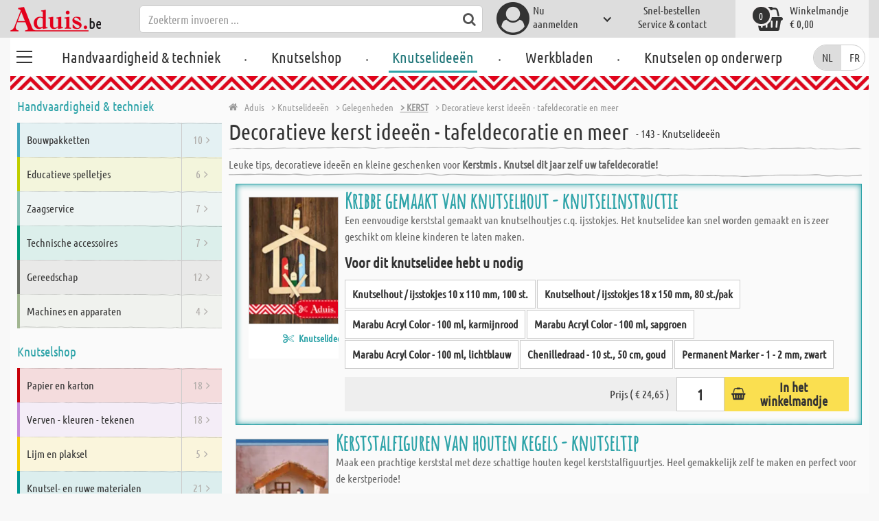

--- FILE ---
content_type: text/html; charset=utf-8
request_url: https://www.aduis.be/knutselideeen/gelegenheden/kerst/decoratieve-kerst-ideeen-tafeldecoratie-en-meer-bi48552?wsId=5083
body_size: 67942
content:





<!DOCTYPE html>
<html data-wf-page="58a448a47859cc392643319e" data-wf-site="587621ad03960a622ed71af2" lang="nl-be">
<head>

    
<script>
    function initGtm() {
        (function (w, d, s, l, i) {
            w[l] = w[l] || []; w[l].push({
                'gtm.start':
                    new Date().getTime(), event: 'gtm.js'
            }); var f = d.getElementsByTagName(s)[0],
                j = d.createElement(s), dl = l != 'dataLayer' ? '&l=' + l : ''; j.async = true; j.src =
                    'https://www.googletagmanager.com/gtm.js?id=' + i + dl; 
                    
                    j.addEventListener('load', function() {
                      var _ge = new CustomEvent('gtm_loaded', { bubbles: true });
                      d.dispatchEvent(_ge);
                    });
                    
                    f.parentNode.insertBefore(j, f);
        })(window, document, 'script', 'dataLayer', 'GTM-5RP84JZ');
    }
</script>


    <meta http-equiv="content-type" content="text/html; charset=utf-8">
    <meta content="width=device-width, initial-scale=1" name="viewport">
    <link rel="dns-prefetch" href="//ajax.aspnetcdn.com/">
    <link rel="dns-prefetch" href="//staticxx.facebook.com/">
    <link rel="dns-prefetch" href="//dc.services.visualstudio.com/">
    <link rel="dns-prefetch" href="//dc.services.visualstudio.com/">
    <link rel="dns-prefetch" href="//cdnjs.cloudflare.com/">
    <link rel="dns-prefetch" href="//connect.facebook.net/">

    <link rel="preconnect" href="https://www.facebook.com">
    <link rel="preconnect" href="https://connect.facebook.net">

    

    

    
        <meta name="ROBOTS" content="INDEX, FOLLOW">
        <link rel="stylesheet" href="/lib/font-awesome/css/font-awesome-local.min.css" type="text/css">
        <link rel="stylesheet" href="/css/aduis.min.css?v=20" type="text/css" />
    

    <link rel="apple-touch-icon" sizes="180x180" href="/apple-touch-icon.png">
    <link rel="icon" type="image/png" sizes="32x32" href="/favicon-32x32.png">
    <link rel="icon" type="image/png" sizes="16x16" href="/favicon-16x16.png">
    <link rel="manifest" href="/site.webmanifest">
    <link rel="mask-icon" href="/safari-pinned-tab.svg" color="#5bbad5">
    <meta name="msapplication-TileColor" content="#ffffff">
    <meta name="theme-color" content="#ffffff">


        <style type="text/css">
            .no-webp .background-section.content-section, .no-webp .custom-background-section {
                background-image: url("/pics/design/startseite/8_Background_Fruehling_neutral.jpg");
            }

            .webp .background-section.content-section, .webp .custom-background-section {
                background-image: url("/pics/design/startseite/8_Background_Fruehling_neutral.webp");
            }
        </style>
    
    <link rel="stylesheet" href="/css/productGroups.css" />

<title>Decoratieve kerst ideeën - tafeldecoratie en meer | Aduis</title><meta name="description" content="Leuke tips, decoratieve ideeën en kleine geschenken voor  Kerstmis . Knutsel dit jaar zelf uw tafeldecoratie!" /><meta name="keywords" content="Knutselideeën | Gelegenheden | Kerst | Decoratieve kerst ideeën - tafeldecoratie en meer" /><meta name="organisation" content="Aduis B.V." /><meta name="reply-to" content="info@aduis.be" /><meta name="expires" content="0" /><link rel="canonical" href="https://www.aduis.be/kerst-decoratieve-ideeen-tafeldecoratie-en-meer-bi48552" /><meta property="og:type" content="Website" /><meta property="og:title" content="Decoratieve kerst ideeën - tafeldecoratie en meer | Aduis" /><meta property="og:description" content="Leuke tips, decoratieve ideeën en kleine geschenken voor  Kerstmis . Knutsel dit jaar zelf uw tafeldecoratie!" /><meta property="og:url" content="https://www.aduis.be/kerst-decoratieve-ideeen-tafeldecoratie-en-meer-bi48552" /><meta property="og:site_name" content="Aduis Webshop" /><meta property="og:image" content="https://www.aduis.be/pics/design/og-logo.jpg" /><meta property="og:image:width" content="234" /><meta property="og:image:height" content="234" /><meta property="article:publisher" content="Aduis B.V." /><script type='application/ld+json'>{"@context":"https://schema.org","@type":"WebPage","name":"Decoratieve kerst ideeën - tafeldecoratie en meer | Aduis","description":"Leuke tips, decoratieve ideeën en kleine geschenken voor  Kerstmis . Knutsel dit jaar zelf uw tafeldecoratie!","url":"https://www.aduis.be"}</script><script type='application/ld+json'>{"@context":"https://schema.org","@type":"Organization","name":"Aduis B.V.","sameAs":["https://www.facebook.com/Aduis.nl","https://plus.google.com/112230162211754218081/posts","https://www.pinterest.com/Aduis_NL/","https://www.youtube.com/user/nlAduis"],"url":"https://www.aduis.be","contactPoint":{"@type":"ContactPoint","contactType":"customer support","email":"info@aduis.be","telephone":"+32 2 400 14 76"}}</script><script type='application/ld+json'>{"@context":"https://schema.org","@type":"BreadcrumbList","itemListElement":[{"@type":"ListItem","item":{"@type":"WebPage","@id":"https://www.aduis.be/knutselideeen","name":"Knutselideeën"},"position":1},{"@type":"ListItem","item":{"@type":"WebPage","@id":"https://www.aduis.be/worksheet/groups/111","name":"Gelegenheden"},"position":2},{"@type":"ListItem","item":{"@type":"WebPage","@id":"https://www.aduis.be/worksheet/groups/113","name":"Kerst"},"position":3},{"@type":"ListItem","item":{"@type":"WebPage","@id":"https://www.aduis.be/worksheet/groups/48552","name":"Decoratieve kerst ideeën - tafeldecoratie en meer"},"position":4}]}</script><link rel="alternate" href="https://www.aduis.nl/kerst-decoratieve-ideeen-tafeldecoratie-en-meer-bi48552" hreflang="nl-NL" /><link rel="alternate" href="https://www.aduis.be/kerst-decoratieve-ideeen-tafeldecoratie-en-meer-bi48552" hreflang="nl-BE" /></head>
<body>

    <script>
        var mmenuFooterFacebook = 'https://www.facebook.com/Aduis.nl';
        var mmenuFooterPhone = '02 808 87 86';
        var mmenuFooterEmail = 'info@aduis.be';
    </script>

    <div class="sidebar-block sidebar-nav-block" id="sidebar-block-menu-wrapper"  data-lng="nl">
        <nav id="menu">
            <ul class="menu-main"></ul>
        </nav>
    </div>

        <div class="header-section fixedMmenuHeader" style="position:fixed;width:100%;top:0px;">

            <div class="w-container">
                <div class="header-block-parent">

                    <a class="fa fa-bars burger" href="#menu" style="position:fixed;"></a>
                    <a class="fa fa-times times" href="#my-page" style="position:fixed;"></a>

                    <div class="header-block logo-block">
                        <a class="logo-wrapper w-inline-block logoWithDomain" href="/">
                            <picture><source sizes="100vw" srcset="/pics/Design/aduis-6.webp" type="image/webp"></source><img alt="Aduis Logo" class="logo" src="/pics/Design/aduis-6.png" title=""></img></picture>
                        </a>
                        <a class="logo-wrapper w-inline-block logoWithoutDomain" href="/">
                            <picture><source sizes="100vw" srcset="/pics/Design/Aduis-115x37.webp" type="image/webp"></source><img alt="Aduis" class="logo" src="/pics/Design/Aduis-115x37.png" title=""></img></picture>
                        </a>
                    </div>
                    <div class="search-trigger-parent" data-ix="show-search-field">
                        <div class="fa fa-search search-trigger"></div>
                    </div>
                    <div class="search-field-block search-field-parent">
                        <div class="form-wrapper w-form">
                            <form class="form-content" id="searchForm" method="get" action="/Search">
                                <div class="fa fa-search input-search-icon" id="btnSearch" onclick="javascript:this.parentNode.submit()"></div>
                                <input type="hidden" name="lng" value="nl" />
                                <input class="search-input w-input" placeholder="Zoekterm invoeren ..." id="searchField" name="search" maxlength="256" type="text" autocomplete="off">
                            </form>
                            <div class="searchResults">
                                <div class="searchParent">
                                    <div class="searchBlock">
                                        <div class="categories"></div>
                                        <div class="sets"></div>
                                        <div class="worksheets"></div>
                                        <div class="videos"></div>
                                    </div>
                                    <div class="searchSeperator"></div>
                                    <div class="searchBlock searchArticleBlock">
                                        <div class="articles searchArticle"></div>
                                    </div>
                                </div>
                            </div>
                        </div>
                    </div>

                    <div class="header-block user-block-parent">
                        <div class="dropdown-parent w-dropdown" data-delay="0" data-hover="1">
                            


    <div class="dropdown-sign-in w-dropdown-toggle">
        <a class="main-login-top-link w-inline-block touch-link" href="/account/login">
            <div class="account-text">
                Nu <br>aanmelden
            </div>
            <div class="fa fa-3x fa-user-circle"></div>
            <div class="account-icon w-icon-dropdown-toggle"></div>
        </a>
    </div>

                        </div>

                        <div class="quick-order user-block">
                            <div style="min-height:20px">
                                <a class="header-user-link quickOrderLayoutTop"  href="/snel-bestellen">
                                    Snel-bestellen
                                </a>
                            </div>
                            <a class="header-user-link" href="/service-en-contact">
                                Service & contact
                            </a>
                        </div>

                        <div class="basket-block user-block w-inline-block  ">
                            <a class="basket-block-link" href="/basket/detail">
                                <div class="big-basket fa fa-shopping-basket"></div>
                                <div class="basket-text-parent">
                                    <div class="basket-text">
                                        Winkelmandje
                                    </div>
                                    <div class="basket-price basket-text">&#x20AC; 0,00</div>
                                </div>
                                <div class="counter counter-zero">0</div>
                            </a>

                            <div class="basket-quick-info">
                                <div class="basket-quick-info-content">
                                    
    <h4>
        Uw winkelmandje is leeg
    </h4>
    <div class="divider hide-on-mobile"></div>
    <div class="quick-info-scroll-wrapper" style="padding: 30px;padding-bottom: 20px;">
        Voeg artikelen aan het winkelmandje toe
    </div>



                                </div>
                            </div>
                        </div>


                    </div>
                </div>
            </div>
        </div>

<div class='background-section content-section'>            <div class="nav-section-wrapp" style="background-color:transparent;">
                

<nav class="header-navigation" style="background-color:transparent;">
    <div class="w-container nav-container" style="width:100%;">



        <div class="main-nav-parent w-nav" data-animation="default" data-collapse="none" data-duration="400" data-no-scroll="1" style="width:100%;">
            <div class="w-container" style="width:100%;">
                <nav class="w-nav-menu" style="width:100%;display:flex;">
                    <a class="custom-burger" href="/handvaardigheid-techniek">
                        <div class="burger-lines">
                            <div class="custom-burger-line"></div>
                            <div class="custom-burger-line"></div>
                            <div class="custom-burger-line"></div>
                        </div>
                    </a>
                    <a id="craftingAndTechnology" class="nav-link w-nav-link ajax-top-nav " data-hidechildren="false" data-typeid="CraftingAndTechnology" href="/handvaardigheid-techniek">
                        Handvaardigheid & techniek
                    </a>
                    <span class="main-nav-sep">.</span>
                    <a class="nav-link w-nav-link ajax-top-nav " data-hidechildren="false" data-typeid="CraftingSupplies" href="/knutselshop">
                        Knutselshop
                    </a>
                    <span class="main-nav-sep">.</span>
                    <a class="nav-link w-nav-link ajax-top-nav active-topnav-element" data-hidechildren="false" data-typeid="CrafIdeas" href="/knutselideeen">
                        Knutselideeën
                    </a>
                    <span class="main-nav-sep">.</span>
                    <a class="nav-link w-nav-link ajax-top-nav " data-hidechildren="false" data-typeid="Worksheets" href="/werkbladen">
                        Werkbladen
                    </a>
                    <span class="main-nav-sep">.</span>
                    <a class="nav-link w-nav-link ajax-top-nav " data-hidechildren="false" data-typeid="Tag" href="/knutselen-op-onderwerp">
                        Knutselen op onderwerp
                    </a>
                </nav>
                <div class="w-nav-button">
                    <div class="w-icon-nav-menu"></div>
                </div>
            </div>
        </div>
        



        <nav class="header-block languageDesktop">
                <form method="post" action="/Home/SetLanguage?returnUrl=%2Fknutselideeen%2Fgelegenheden%2Fkerst%2Fdecoratieve-kerst-ideeen-tafeldecoratie-en-meer-bi48552%3FwsId%3D5083">
                    
                    <input type="hidden" name="culture" value="nl-BE" />
                    <button onclick="this.form.submit();" class="button-nl" title="" disabled=&quot;disabled&quot;>
                        NL
                    </button>
                <input name="__RequestVerificationToken" type="hidden" value="CfDJ8EP2RsdHeslGk82SYq3GSbtUgHNvBUiRqw7ezrbJlRaAtT8YnG0IqUjS6WzV-1lueHAauTybByqZmaoUo0nPEx8Z0dskLWsjjrA1eAoTW_eyK-pZFjBwtjyU-uwjCtby18SCUl6UpCUOr2_u_vcK5U0" /></form>
                <form method="post" action="/Home/SetLanguage?returnUrl=%2Fknutselideeen%2Fgelegenheden%2Fkerst%2Fdecoratieve-kerst-ideeen-tafeldecoratie-en-meer-bi48552%3FwsId%3D5083">
                    
                    <input type="hidden" name="culture" value="fr-BE" />
                    <button onclick="this.form.submit();" class="button-fr" title="" >
                        FR
                    </button>
                <input name="__RequestVerificationToken" type="hidden" value="CfDJ8EP2RsdHeslGk82SYq3GSbtUgHNvBUiRqw7ezrbJlRaAtT8YnG0IqUjS6WzV-1lueHAauTybByqZmaoUo0nPEx8Z0dskLWsjjrA1eAoTW_eyK-pZFjBwtjyU-uwjCtby18SCUl6UpCUOr2_u_vcK5U0" /></form>
        </nav>

    </div>
</nav>
                <div class="aduis-pattern-content-top lazy" style="background-image: url(/pics/Design/pattern_aduis.jpg)"></div>
            </div>

    


<div id="socialMediaLikePopup" style="display:none;">
    
<div class="popup-section popup-like" style="left:0;">
    <div class="popup-content">
        <div class="popup-content-inner">
            <h3 class="popup-section-headline">
                <b>Volg Aduis nu - Klik hier</b> en ontvang de <b>nieuwste informatie</b> op
            </h3>
            <div class="popup-social-parent">
                <div class="popup-social-block">
                    <div class="popup-social-description">
                        <a target="_blank">
                            Alles over werkbladen en knutselideeën.
                        </a>
                    </div>

                    <div class="fb-page" data-href="" data-tabs="" data-width="180" data-height="70" data-small-header="true" data-adapt-container-width="false" data-hide-cover="false" data-show-facepile="false">
                        <blockquote class="fb-xfbml-parse-ignore">
                            <a>Aduis</a>
                        </blockquote>
                    </div>


                    <div class="social-label">
                        <a target="_blank">
                            Facebook
                        </a>
                    </div>
                </div>
                <div class="popup-social-block">
                    <div class="popup-social-description">
                        <a target="_blank" href="https://www.youtube.com/user/">
                            Blijf op de hoogte over de actuele video's.
                        </a>
                    </div>
                    <div class="g-ytsubscribe" data-channel="" data-layout="default" data-count="hidden"></div>
                    <div class="social-label">
                        <a target="_blank" href="https://www.youtube.com/user/">
                            Youtube
                        </a>
                    </div>
                </div>
            </div>
            <a href="#" target="blank" class="popup-download-link">
                Doorgaan met het downloaden
            </a>
        </div>
    </div>
</div>


</div>

<div class="two-col-content">
    <div class="sidebar two-col-block" id="sidebar">
        <div id="sidebar-placeholder">
        </div>

        
<div class="sidebar-block sidebar-theme-block">
    <h2 class="sidebar-main-headline">
        <a href="/knutselen-op-onderwerp">
            Zoeken op onderwerp
        </a>
    </h2>
    <div class="sidebar-themes-parent">
                <a class="sidebar-small-theme-parent small-theme-parent w-inline-block" data-ix="icon-animation" href="/nieuw-voor-school-en-kleuterklas-tag1">
                    <picture><source sizes="100vw" srcset="/pics/Themen/774_ic_xx_WP_Fruehling_transparent.webp" type="image/webp"></source><img alt="Nieuw voor school en kleuterklas" class="small-theme-slide-icon" src="/pics/Themen/774_ic_xx_WP_Fruehling_transparent.png?maxSize=48" title=""></img></picture>
                    <div class="sidebar-small-theme-text small-theme-slide-text">
                        Nieuw voor school en kleuterklas
                    </div>
                </a>
                <a class="sidebar-small-theme-parent small-theme-parent w-inline-block" data-ix="icon-animation" href="/uitverkoop-restanten-tag2">
                    <picture><source sizes="100vw" srcset="/pics/Themen/2_ic_xx_Abverkauf_rosa-rot.webp" type="image/webp"></source><img alt="Uitverkoop - restanten" class="small-theme-slide-icon" src="/pics/Themen/2_ic_xx_Abverkauf_rosa-rot.png?maxSize=48" title=""></img></picture>
                    <div class="sidebar-small-theme-text small-theme-slide-text">
                        Uitverkoop - restanten
                    </div>
                </a>
                <a class="sidebar-small-theme-parent small-theme-parent w-inline-block" data-ix="icon-animation" href="/boeken-tag3">
                    <picture><source sizes="100vw" srcset="/pics/Themen/3_ic_xx_Buecher.webp" type="image/webp"></source><img alt="Boeken" class="small-theme-slide-icon" src="/pics/Themen/3_ic_xx_Buecher.png?maxSize=48" title=""></img></picture>
                    <div class="sidebar-small-theme-text small-theme-slide-text">
                        Boeken
                    </div>
                </a>
                <a class="sidebar-small-theme-parent small-theme-parent w-inline-block" data-ix="icon-animation" href="/mediathek">
                    <picture><source sizes="100vw" srcset="/pics/Themen/17_ic_xx_Videos.webp" type="image/webp"></source><img alt="Aduis TV" class="small-theme-slide-icon" src="/pics/Themen/17_ic_xx_Videos.png?maxSize=48" title=""></img></picture>
                    <div class="sidebar-small-theme-text small-theme-slide-text">
                        Aduis TV
                    </div>
                </a>
                <a class="sidebar-small-theme-parent small-theme-parent w-inline-block" data-ix="icon-animation" href="/miniaturen-secret-santa-deurtjes-kerststallen-tag564">
                    <picture><source sizes="100vw" srcset="/pics/Themen/564_ic_xx_Krippenbau_Miniaturen_Wichteltueren1.webp" type="image/webp"></source><img alt="Miniaturen - Secret Santa-deurtjes - Kerststallen" class="small-theme-slide-icon" src="/pics/Themen/564_ic_xx_Krippenbau_Miniaturen_Wichteltueren1.jpg?maxSize=48" title=""></img></picture>
                    <div class="sidebar-small-theme-text small-theme-slide-text">
                        Miniaturen - Secret Santa-deurtjes - Kerststallen
                    </div>
                </a>
                <a class="sidebar-small-theme-parent small-theme-parent w-inline-block" data-ix="icon-animation" href="/klassieke-bouwpakketten-tag647">
                    <picture><source sizes="100vw" srcset="/pics/Themen/647_ic_xx_Werkpackungsklassiker.webp" type="image/webp"></source><img alt="Klassieke bouwpakketten" class="small-theme-slide-icon" src="/pics/Themen/647_ic_xx_Werkpackungsklassiker.png?maxSize=48" title=""></img></picture>
                    <div class="sidebar-small-theme-text small-theme-slide-text">
                        Klassieke bouwpakketten
                    </div>
                </a>
                <a class="sidebar-small-theme-parent small-theme-parent w-inline-block" data-ix="icon-animation" href="/creatieve-paasknutsels-tag678">
                    <picture><source sizes="100vw" srcset="/pics/Themen/678_ic_xx_Osterei.webp" type="image/webp"></source><img alt="Creatieve paasknutsels" class="small-theme-slide-icon" src="/pics/Themen/678_ic_xx_Osterei.png?maxSize=48" title=""></img></picture>
                    <div class="sidebar-small-theme-text small-theme-slide-text">
                        Creatieve paasknutsels
                    </div>
                </a>
                <a class="sidebar-small-theme-parent small-theme-parent w-inline-block" data-ix="icon-animation" href="/rocailles-tag756">
                    <picture><source sizes="100vw" srcset="/pics/Themen/756_ic_xx_Rocailles.webp" type="image/webp"></source><img alt="Rocailles" class="small-theme-slide-icon" src="/pics/Themen/756_ic_xx_Rocailles.jpg?maxSize=48" title=""></img></picture>
                    <div class="sidebar-small-theme-text small-theme-slide-text">
                        Rocailles
                    </div>
                </a>
                <a class="sidebar-small-theme-parent small-theme-parent w-inline-block" data-ix="icon-animation" href="/acrylverf-tag767">
                    <picture><source sizes="100vw" srcset="/pics/Themen/767_ic_xx_Acrylfarben.webp" type="image/webp"></source><img alt="Acrylverf" class="small-theme-slide-icon" src="/pics/Themen/767_ic_xx_Acrylfarben.png?maxSize=48" title=""></img></picture>
                    <div class="sidebar-small-theme-text small-theme-slide-text">
                        Acrylverf
                    </div>
                </a>
                <a class="sidebar-small-theme-parent small-theme-parent w-inline-block" data-ix="icon-animation" href="/feestversiering-carnaval-tag809">
                    <picture><source sizes="100vw" srcset="/pics/Themen/674_ic_xx_Fasching.webp" type="image/webp"></source><img alt="Feestversiering - Carnaval" class="small-theme-slide-icon" src="/pics/Themen/674_ic_xx_Fasching.png?maxSize=48" title=""></img></picture>
                    <div class="sidebar-small-theme-text small-theme-slide-text">
                        Feestversiering - Carnaval
                    </div>
                </a>
                <a class="sidebar-small-theme-parent small-theme-parent w-inline-block" data-ix="icon-animation" href="/snelle-projecten-tag831">
                    <picture><source sizes="100vw" srcset="/pics/Themen/481_ic_xx_Holzbausaetze.webp" type="image/webp"></source><img alt="Snelle projecten" class="small-theme-slide-icon" src="/pics/Themen/481_ic_xx_Holzbausaetze.png?maxSize=48" title=""></img></picture>
                    <div class="sidebar-small-theme-text small-theme-slide-text">
                        Snelle projecten
                    </div>
                </a>
                <a class="sidebar-small-theme-parent small-theme-parent w-inline-block" data-ix="icon-animation" href="/de-wereld-van-vilten-tag865">
                    <picture><source sizes="100vw" srcset="/pics/Themen/493_ic_xx_Valentinsday.webp" type="image/webp"></source><img alt="De wereld van vilten" class="small-theme-slide-icon" src="/pics/Themen/493_ic_xx_Valentinsday.png?maxSize=48" title=""></img></picture>
                    <div class="sidebar-small-theme-text small-theme-slide-text">
                        De wereld van vilten
                    </div>
                </a>
                <a class="sidebar-small-theme-parent small-theme-parent w-inline-block" data-ix="icon-animation" href="/kaarsen-ontwerpen-versieren-tag892">
                    <picture><source sizes="100vw" srcset="/pics/Themen/749_ic_xx_Kerzen-verzieren.webp" type="image/webp"></source><img alt="Kaarsen ontwerpen &amp;amp; versieren" class="small-theme-slide-icon" src="/pics/Themen/749_ic_xx_Kerzen-verzieren.jpg?maxSize=48" title=""></img></picture>
                    <div class="sidebar-small-theme-text small-theme-slide-text">
                        Kaarsen ontwerpen &amp; versieren
                    </div>
                </a>
                <a class="sidebar-small-theme-parent small-theme-parent w-inline-block" data-ix="icon-animation" href="/lichtatelier-tag1022">
                    <picture><source sizes="100vw" srcset="/pics/Themen/1022_ic_xx_sternen.webp" type="image/webp"></source><img alt="lichtatelier" class="small-theme-slide-icon" src="/pics/Themen/1022_ic_xx_sternen.jpg?maxSize=48" title=""></img></picture>
                    <div class="sidebar-small-theme-text small-theme-slide-text">
                        lichtatelier
                    </div>
                </a>
    </div>
</div>


        


        
<div class="sidebar-block">
    <h2 class="sidebar-main-headline">
        Service
    </h2>
    <ul class="sidebar-ul">
        <li class="sidebar-li">
            <a class="sidebar-li-link w-inline-block" href="/snel-bestellen">
                <div class="sidebar-icon-parent">
                    <div class="fa fa-2x fa-shopping-cart"></div>
                </div>
                <div class="sidebar-link-text">
                    Snel bestellen
                </div>
            </a>
        </li>
        <li class="sidebar-li">
            <a class="sidebar-li-link w-inline-block" href="/catalogus">
                <div class="sidebar-icon-parent">
                    <div class="fa fa-2x fa-book"></div>
                </div>
                <div class="sidebar-link-text">
                    Catalogus
                </div>
            </a>
        </li>
        <li class="sidebar-li">
            <a class="sidebar-li-link w-inline-block" href="/mediathek">
                <div class="sidebar-icon-parent">
                    <div class="fa fa-2x fa-film"></div>
                </div>
                <div class="sidebar-link-text">
                    Mediatheek
                </div>
            </a>
        </li>
    </ul>
</div>
    </div>

    <div class="two-col-block">

        <div class="content-parent">

            
    <div class="breadcrumb-end-gradient"></div>
    <div class="breadcrumb-parent">

        <a class="crumb-start w-inline-block " href="/">
            <div class="fa fa-home"></div>
            <div class="crumb-root">Aduis</div>
        </a>


                <a class="crumb-item" href="/knutselideeen">
                    <span class="breadCrumbItemText">> Knutselidee&#xEB;n</span>
                </a>
                <a class="crumb-item" href="/worksheet-groups-bi111">
                    <span class="breadCrumbItemText">> Gelegenheden</span>
                </a>
                <a class="crumb-item crumb-highlight" href="/worksheet-groups-bi113">
                    <span class="breadCrumbItemText">> Kerst</span>
                </a>
                <span class="breadCrumbItemText">> Decoratieve kerst idee&#xEB;n - tafeldecoratie en meer</span>

    </div>



            <div class="main-headline-parent worksheets-list-headline">
                <h1 class="main-headline main-headline-dark">
Decoratieve kerst idee&#xEB;n - tafeldecoratie en meer                </h1>
                <div class="product-list-counter">
                    - 143   -  Knutselideeën
                </div>
            </div>

            <div class="short-text-parent">

                    <p class="short-text">
                        Leuke tips, decoratieve ideeën en kleine geschenken voor <b> Kerstmis </ b>. Knutsel dit jaar zelf uw tafeldecoratie!
                    </p>
            </div>
                <div class="divider"></div>
        </div>


        <div class="worksheetWrapper">



<div class="worksheet-content-parent found">
    <div class="worksheet-content-block worksheet-image-block">
                <a class="w-inline-block  worksheet-image-wrapper" href="/knutselinstructie-kribbe-gemaakt-van-knutselhout-html5083-gid48552">
                    <picture><source sizes="(max-width: 479px) 170px,(max-width: 767px) 180px,(max-width: 991px) 220px,(min-width: 992px) 250px" srcset="/knutselideeen/104853_AS_B_xx_170x170.webp 170w,/knutselideeen/104853_AS_B_xx_180x180.webp 180w,/knutselideeen/104853_AS_B_xx_220x220.webp 220w,/knutselideeen/104853_AS_B_xx_250x250.webp 250w" type="image/webp"></source><source sizes="(max-width: 479px) 170px,(max-width: 767px) 180px,(max-width: 991px) 220px,(min-width: 992px) 250px" srcset="/knutselideeen/104853_AS_B_xx_170x170.jpg 170w,/knutselideeen/104853_AS_B_xx_180x180.jpg 180w,/knutselideeen/104853_AS_B_xx_220x220.jpg 220w,/knutselideeen/104853_AS_B_xx_250x250.jpg 250w"></source><img alt="Kribbe gemaakt van knutselhout" class="border-image" src="/knutselideeen/104853_AS_B_xx.jpg" title="Kribbe gemaakt van knutselhout"></img></picture>
                </a>

        <div class="additional-buttons-parent tab-pane-additional-buttons-parent">
            <div class="additional-button-block">

                        <a class="additional-button-block tab-pane-additional-button-block w-inline-block" href="/knutselinstructie-kribbe-gemaakt-van-knutselhout-html5083-gid48552">
                            <div class="fa fa-scissors"></div>
                            <div class="additional-button-text">
                                Knutselidee
                            </div>
                        </a>


            </div>
        </div>
    </div>

    <div class="worksheet-content-block  ">
        <h2 class="worksheet-headline-link">
                    <a class="none" href="/knutselinstructie-kribbe-gemaakt-van-knutselhout-html5083-gid48552">Kribbe gemaakt van knutselhout - knutselinstructie</a>

        </h2>
        <p>
            Een eenvoudige kerststal gemaakt van knutselhoutjes c.q. ijsstokjes. Het knutselidee kan snel worden gemaakt en is zeer geschikt om kleine kinderen te laten maken.
        </p>


            <h3>
                Voor dit knutselidee hebt u nodig
            </h3>
            <div class="cloud-links-parent">
                <div class="worksheet-items-parent">
                        <a class="cloud-link" href="knutselhout-ijsstokjes-10-x-110-mm-100-st-art305228">Knutselhout / ijsstokjes 10 x 110 mm, 100 st.</a>
                        <a class="cloud-link" href="knutselhout-ijsstokjes-18-x-150-mm-80-st-pak-art305235">Knutselhout / ijsstokjes 18 x 150 mm, 80 st./pak</a>
                        <a class="cloud-link" href="marabu-acryl-color-100-ml-karmijnrood-art533375">Marabu Acryl Color - 100 ml, karmijnrood</a>
                        <a class="cloud-link" href="marabu-acryl-color-100-ml-sapgroen-art533382">Marabu Acryl Color - 100 ml, sapgroen</a>
                        <a class="cloud-link" href="marabu-acryl-color-100-ml-lichtblauw-art533380">Marabu Acryl Color - 100 ml, lichtblauw</a>
                        <a class="cloud-link" href="chenilledraad-10-st-50-cm-goud-art305588">Chenilledraad - 10 st., 50 cm, goud</a>
                        <a class="cloud-link" href="permanent-marker-1-2-mm-zwart-art500150">Permanent Marker - 1 - 2 mm, zwart</a>

                </div>
            </div>


            <div class="tab-pane-cta-parent" data-product='{"id": "5083", "name": "Kribbe gemaakt van knutselhout", "price": 24.65, "list": "Ähnliche Produkte Kribbe gemaakt van knutselhout", "category": "Decoratieve kerst idee&#xEB;n - tafeldecoratie en meer", "setitems":[{"item_id":"305228","item_name":"Knutselhout / ijsstokjes 10 x 110 mm, 100 st.","item_category":"Decoratieve kerst idee\u00EBn - tafeldecoratie en meer","price":3.1500,"quantity":1,"currency":"EUR","index":0},{"item_id":"305235","item_name":"Knutselhout / ijsstokjes 18 x 150 mm, 80 st./pak","item_category":"Decoratieve kerst idee\u00EBn - tafeldecoratie en meer","price":4.2500,"quantity":1,"currency":"EUR","index":1},{"item_id":"533375","item_name":"Marabu Acryl Color - 100 ml, karmijnrood","item_category":"Decoratieve kerst idee\u00EBn - tafeldecoratie en meer","price":4.2500,"quantity":1,"currency":"EUR","index":2},{"item_id":"533382","item_name":"Marabu Acryl Color - 100 ml, sapgroen","item_category":"Decoratieve kerst idee\u00EBn - tafeldecoratie en meer","price":4.2500,"quantity":1,"currency":"EUR","index":3},{"item_id":"533380","item_name":"Marabu Acryl Color - 100 ml, lichtblauw","item_category":"Decoratieve kerst idee\u00EBn - tafeldecoratie en meer","price":4.2500,"quantity":1,"currency":"EUR","index":4},{"item_id":"305588","item_name":"Chenilledraad - 10 st., 50 cm, goud","item_category":"Decoratieve kerst idee\u00EBn - tafeldecoratie en meer","price":1.3500,"quantity":1,"currency":"EUR","index":5},{"item_id":"500150","item_name":"Permanent Marker - 1 - 2 mm, zwart","item_category":"Decoratieve kerst idee\u00EBn - tafeldecoratie en meer","price":3.1500,"quantity":1,"currency":"EUR","index":6}]}'>
                <h4 class="price-box-info-headline">
                    Prijs ( &#x20AC; 24,65 )
                </h4>
                <input type="text" id="txt_5083" class="article-counter main-counter" max="3" style="text-align:center;" value="1" />
                <a class="ajaxAddToBasketButtonSet add-to-basket w-inline-block" data-quantityfieldid="txt_5083" data-productid="5083" data-setname="Kribbe gemaakt van knutselhout" data-setimage="104853_AS_B_xx.jpg" href="#">
                    <div class="fa fa-shopping-basket"></div>
                    <div class="add-to-basket-text ifb-pane-add-to-basket-text">
                        In het winkelmandje
                    </div>
                </a>
            </div>
    </div>
</div>


<div class="worksheet-content-parent ">
    <div class="worksheet-content-block worksheet-image-block">
                <a class="w-inline-block  worksheet-image-wrapper" href="/knutseltip-kerststalfiguren-van-houten-kegels-html5375-gid48552">
                    <picture><source sizes="(max-width: 479px) 170px,(max-width: 767px) 180px,(max-width: 991px) 220px,(min-width: 992px) 250px" srcset="/knutselideeen/144493_KH_B_xx_170x170.webp 170w,/knutselideeen/144493_KH_B_xx_180x180.webp 180w,/knutselideeen/144493_KH_B_xx_220x220.webp 220w,/knutselideeen/144493_KH_B_xx_250x250.webp 250w" type="image/webp"></source><source sizes="(max-width: 479px) 170px,(max-width: 767px) 180px,(max-width: 991px) 220px,(min-width: 992px) 250px" srcset="/knutselideeen/144493_KH_B_xx_170x170.jpg 170w,/knutselideeen/144493_KH_B_xx_180x180.jpg 180w,/knutselideeen/144493_KH_B_xx_220x220.jpg 220w,/knutselideeen/144493_KH_B_xx_250x250.jpg 250w"></source><img alt="Kerststalfiguren van houten kegels" class="border-image" src="/knutselideeen/144493_KH_B_xx.jpg" title="Kerststalfiguren van houten kegels"></img></picture>
                </a>

        <div class="additional-buttons-parent tab-pane-additional-buttons-parent">
            <div class="additional-button-block">

                        <a class="additional-button-block tab-pane-additional-button-block w-inline-block" href="/knutseltip-kerststalfiguren-van-houten-kegels-html5375-gid48552">
                            <div class="fa fa-scissors"></div>
                            <div class="additional-button-text">
                                Knutselidee
                            </div>
                        </a>


            </div>
        </div>
    </div>

    <div class="worksheet-content-block  ">
        <h2 class="worksheet-headline-link">
                    <a class="none" href="/knutseltip-kerststalfiguren-van-houten-kegels-html5375-gid48552">Kerststalfiguren van houten kegels - knutseltip</a>

        </h2>
        <p>
            Maak een prachtige kerststal met deze schattige houten kegel kerststalfiguurtjes. Heel gemakkelijk zelf te maken en perfect voor de kerstperiode!
        </p>


            <h3>
                Voor dit knutselidee hebt u nodig
            </h3>
            <div class="cloud-links-parent">
                <div class="worksheet-items-parent">
                        <a class="cloud-link" href="papier-mache-kerststal-21-x-7-5-x-15-cm-art603727">Papier-mach&#xE9; kerststal, 21 x 7,5 x 15 cm</a>
                        <a class="cloud-link" href="pion-hoogte-50-mm-20-mm-art307103">Pion hoogte 50 mm, &#xD8; 20 mm</a>
                        <a class="cloud-link" href="pion-hoogte-36-mm-15-mm-art307102">Pion hoogte 36 mm, &#xD8; 15 mm</a>
                        <a class="cloud-link" href="sprookjeswol-gemengd-pakket-100-g-naturel-art920830">Sprookjeswol gemengd pakket 100 g, naturel</a>
                        <a class="cloud-link" href="knutselvilt-10-st-20-x-30-cm-kleurig-gesortee-art605261">Knutselvilt 10 st., 20 x 30 cm, kleurig gesortee</a>

                </div>
            </div>


            <div class="tab-pane-cta-parent" data-product='{"id": "5375", "name": "Kerststalfiguren van houten kegels", "price": 20.40, "list": "Ähnliche Produkte Kerststalfiguren van houten kegels", "category": "Decoratieve kerst idee&#xEB;n - tafeldecoratie en meer", "setitems":[{"item_id":"603727","item_name":"Papier-mach\u00E9 kerststal, 21 x 7,5 x 15 cm","item_category":"Decoratieve kerst idee\u00EBn - tafeldecoratie en meer","price":2.9500,"quantity":1,"currency":"EUR","index":0},{"item_id":"307103","item_name":"Pion hoogte 50 mm, \u00D8 20 mm","item_category":"Decoratieve kerst idee\u00EBn - tafeldecoratie en meer","price":0.7000,"quantity":1,"currency":"EUR","index":1},{"item_id":"307102","item_name":"Pion hoogte 36 mm, \u00D8 15 mm","item_category":"Decoratieve kerst idee\u00EBn - tafeldecoratie en meer","price":0.6000,"quantity":1,"currency":"EUR","index":2},{"item_id":"920830","item_name":"Sprookjeswol gemengd pakket 100 g, naturel","item_category":"Decoratieve kerst idee\u00EBn - tafeldecoratie en meer","price":10.5500,"quantity":1,"currency":"EUR","index":3},{"item_id":"605261","item_name":"Knutselvilt 10 st., 20 x 30 cm, kleurig gesortee","item_category":"Decoratieve kerst idee\u00EBn - tafeldecoratie en meer","price":5.6000,"quantity":1,"currency":"EUR","index":4}]}'>
                <h4 class="price-box-info-headline">
                    Prijs ( &#x20AC; 20,40 )
                </h4>
                <input type="text" id="txt_5375" class="article-counter main-counter" max="3" style="text-align:center;" value="1" />
                <a class="ajaxAddToBasketButtonSet add-to-basket w-inline-block" data-quantityfieldid="txt_5375" data-productid="5375" data-setname="Kerststalfiguren van houten kegels" data-setimage="144493_KH_B_xx.jpg" href="#">
                    <div class="fa fa-shopping-basket"></div>
                    <div class="add-to-basket-text ifb-pane-add-to-basket-text">
                        In het winkelmandje
                    </div>
                </a>
            </div>
    </div>
</div>


<div class="worksheet-content-parent ">
    <div class="worksheet-content-block worksheet-image-block">
                <a class="w-inline-block  worksheet-image-wrapper" href="/knutselidee-boom-van-houten-kralen-html5378-gid48552">
                    <picture><source sizes="(max-width: 479px) 170px,(max-width: 767px) 180px,(max-width: 991px) 220px,(min-width: 992px) 250px" srcset="/knutselideeen/144496_BH_B_xx_170x170.webp 170w,/knutselideeen/144496_BH_B_xx_180x180.webp 180w,/knutselideeen/144496_BH_B_xx_220x220.webp 220w,/knutselideeen/144496_BH_B_xx_250x250.webp 250w" type="image/webp"></source><source sizes="(max-width: 479px) 170px,(max-width: 767px) 180px,(max-width: 991px) 220px,(min-width: 992px) 250px" srcset="/knutselideeen/144496_BH_B_xx_170x170.jpg 170w,/knutselideeen/144496_BH_B_xx_180x180.jpg 180w,/knutselideeen/144496_BH_B_xx_220x220.jpg 220w,/knutselideeen/144496_BH_B_xx_250x250.jpg 250w"></source><img alt="Boom van houten kralen" class="border-image" src="/knutselideeen/144496_BH_B_xx.jpg" title="Boom van houten kralen"></img></picture>
                </a>

        <div class="additional-buttons-parent tab-pane-additional-buttons-parent">
            <div class="additional-button-block">

                        <a class="additional-button-block tab-pane-additional-button-block w-inline-block" href="/knutselidee-boom-van-houten-kralen-html5378-gid48552">
                            <div class="fa fa-scissors"></div>
                            <div class="additional-button-text">
                                Knutselidee
                            </div>
                        </a>


            </div>
        </div>
    </div>

    <div class="worksheet-content-block  ">
        <h2 class="worksheet-headline-link">
                    <a class="none" href="/knutselidee-boom-van-houten-kralen-html5378-gid48552">Boom van houten kralen - knutselidee</a>

        </h2>
        <p>
            Wil je een creatieve winterdecoratie voor je huis? Maak dan deze prachtige hangers voor aan de muur of voor de ramen. Je kunt ook ringen van verschillende maten gebruiken - die zullen er zeker ook geweldig uitzien.
        </p>


            <h3>
                Voor dit knutselidee hebt u nodig
            </h3>
            <div class="cloud-links-parent">
                <div class="worksheet-items-parent">
                        <a class="cloud-link" href="metalen-draadvorm-ring-25-cm-art320083">Metalen draadvorm ring, &#xD8; 25 cm</a>
                        <a class="cloud-link" href="metaaldraad-0-30-mm-groen-art320049">Metaaldraad - &#xD8; 0,30 mm, groen</a>
                        <a class="cloud-link" href="macrame-koord-5-mm-naturel-art921533">Macram&#xE9; koord - &#xD8; 5 mm, naturel</a>
                        <a class="cloud-link" href="houten-kralen-8-mm-85-st-groen-art305001">Houten kralen &#xD8; 8 mm - 85 st., groen</a>
                        <a class="cloud-link" href="houten-kralen-8-mm-85-st-naturel-art305092">Houten kralen &#xD8; 8 mm - 85 st., naturel</a>

                </div>
            </div>


            <div class="tab-pane-cta-parent" data-product='{"id": "5378", "name": "Boom van houten kralen", "price": 21.10, "list": "Ähnliche Produkte Boom van houten kralen", "category": "Decoratieve kerst idee&#xEB;n - tafeldecoratie en meer", "setitems":[{"item_id":"320083","item_name":"Metalen draadvorm ring, \u00D8 25 cm","item_category":"Decoratieve kerst idee\u00EBn - tafeldecoratie en meer","price":2.1500,"quantity":1,"currency":"EUR","index":0},{"item_id":"320049","item_name":"Metaaldraad - \u00D8 0,30 mm, groen","item_category":"Decoratieve kerst idee\u00EBn - tafeldecoratie en meer","price":2.4000,"quantity":1,"currency":"EUR","index":1},{"item_id":"921533","item_name":"Macram\u00E9 koord - \u00D8 5 mm, naturel","item_category":"Decoratieve kerst idee\u00EBn - tafeldecoratie en meer","price":12.3500,"quantity":1,"currency":"EUR","index":2},{"item_id":"305001","item_name":"Houten kralen \u00D8 8 mm - 85 st., groen","item_category":"Decoratieve kerst idee\u00EBn - tafeldecoratie en meer","price":2.1000,"quantity":1,"currency":"EUR","index":3},{"item_id":"305092","item_name":"Houten kralen \u00D8 8 mm - 85 st., naturel","item_category":"Decoratieve kerst idee\u00EBn - tafeldecoratie en meer","price":2.1000,"quantity":1,"currency":"EUR","index":4}]}'>
                <h4 class="price-box-info-headline">
                    Prijs ( &#x20AC; 21,10 )
                </h4>
                <input type="text" id="txt_5378" class="article-counter main-counter" max="3" style="text-align:center;" value="1" />
                <a class="ajaxAddToBasketButtonSet add-to-basket w-inline-block" data-quantityfieldid="txt_5378" data-productid="5378" data-setname="Boom van houten kralen" data-setimage="144496_BH_B_xx.jpg" href="#">
                    <div class="fa fa-shopping-basket"></div>
                    <div class="add-to-basket-text ifb-pane-add-to-basket-text">
                        In het winkelmandje
                    </div>
                </a>
            </div>
    </div>
</div>


<div class="worksheet-content-parent ">
    <div class="worksheet-content-block worksheet-image-block">
                <a class="w-inline-block  worksheet-image-wrapper" href="/knutselidee-star-decoratie-met-feeerieke-lichtjes-html5377-gid48552">
                    <picture><source sizes="(max-width: 479px) 170px,(max-width: 767px) 180px,(max-width: 991px) 220px,(min-width: 992px) 250px" srcset="/knutselideeen/144495_SD_B_xx_170x170.webp 170w,/knutselideeen/144495_SD_B_xx_180x180.webp 180w,/knutselideeen/144495_SD_B_xx_220x220.webp 220w,/knutselideeen/144495_SD_B_xx_250x250.webp 250w" type="image/webp"></source><source sizes="(max-width: 479px) 170px,(max-width: 767px) 180px,(max-width: 991px) 220px,(min-width: 992px) 250px" srcset="/knutselideeen/144495_SD_B_xx_170x170.jpg 170w,/knutselideeen/144495_SD_B_xx_180x180.jpg 180w,/knutselideeen/144495_SD_B_xx_220x220.jpg 220w,/knutselideeen/144495_SD_B_xx_250x250.jpg 250w"></source><img alt="Star - Decoratie met fee&amp;#xEB;rieke lichtjes" class="border-image" src="/knutselideeen/144495_SD_B_xx.jpg" title="Star - Decoratie met fee&amp;#xEB;rieke lichtjes"></img></picture>
                </a>

        <div class="additional-buttons-parent tab-pane-additional-buttons-parent">
            <div class="additional-button-block">

                        <a class="additional-button-block tab-pane-additional-button-block w-inline-block" href="/knutselidee-star-decoratie-met-feeerieke-lichtjes-html5377-gid48552">
                            <div class="fa fa-scissors"></div>
                            <div class="additional-button-text">
                                Knutselidee
                            </div>
                        </a>


            </div>
        </div>
    </div>

    <div class="worksheet-content-block  ">
        <h2 class="worksheet-headline-link">
                    <a class="none" href="/knutselidee-star-decoratie-met-feeerieke-lichtjes-html5377-gid48552">Star - Decoratie met fee&#xEB;rieke lichtjes - knutselidee</a>

        </h2>
        <p>
            Een mooie decoratie voor op tafel of in de vensterbank - perfect voor de kerstperiode! Deze sterdecoratie van Zwitsers dennenhout met zijn rustgevende geur brengt gezelligheid in huis.
        </p>


            <h3>
                Voor dit knutselidee hebt u nodig
            </h3>
            <div class="cloud-links-parent">
                <div class="worksheet-items-parent">
                        <a class="cloud-link" href="alpenden-plank-50-cm-2-4-x-14-cm-art803104">Alpenden plank 50 cm, 2,4 x 14 cm</a>
                        <a class="cloud-link" href="metalen-draadvorm-ster-21-cm-art305641">Metalen draadvorm - ster, 21 cm</a>
                        <a class="cloud-link" href="metalen-draadvorm-ster-30-cm-art305642">Metalen draadvorm - ster, 30 cm</a>
                        <a class="cloud-link" href="micro-lichtketting-led-10-lampjes-art305465">Micro lichtketting LED, 10 lampjes</a>

                </div>
            </div>


            <div class="tab-pane-cta-parent" data-product='{"id": "5377", "name": "Star - Decoratie met fee&#xEB;rieke lichtjes", "price": 27.30, "list": "Ähnliche Produkte Star - Decoratie met fee&#xEB;rieke lichtjes", "category": "Decoratieve kerst idee&#xEB;n - tafeldecoratie en meer", "setitems":[{"item_id":"803104","item_name":"Alpenden plank 50 cm, 2,4 x 14 cm","item_category":"Decoratieve kerst idee\u00EBn - tafeldecoratie en meer","price":12.4000,"quantity":1,"currency":"EUR","index":0},{"item_id":"305641","item_name":"Metalen draadvorm - ster, 21 cm","item_category":"Decoratieve kerst idee\u00EBn - tafeldecoratie en meer","price":4.5500,"quantity":1,"currency":"EUR","index":1},{"item_id":"305642","item_name":"Metalen draadvorm - ster, 30 cm","item_category":"Decoratieve kerst idee\u00EBn - tafeldecoratie en meer","price":5.2500,"quantity":1,"currency":"EUR","index":2},{"item_id":"305465","item_name":"Micro lichtketting LED, 10 lampjes","item_category":"Decoratieve kerst idee\u00EBn - tafeldecoratie en meer","price":5.1000,"quantity":1,"currency":"EUR","index":3}]}'>
                <h4 class="price-box-info-headline">
                    Prijs ( &#x20AC; 27,30 )
                </h4>
                <input type="text" id="txt_5377" class="article-counter main-counter" max="3" style="text-align:center;" value="1" />
                <a class="ajaxAddToBasketButtonSet add-to-basket w-inline-block" data-quantityfieldid="txt_5377" data-productid="5377" data-setname="Star - Decoratie met fee&#xEB;rieke lichtjes" data-setimage="144495_SD_B_xx.jpg" href="#">
                    <div class="fa fa-shopping-basket"></div>
                    <div class="add-to-basket-text ifb-pane-add-to-basket-text">
                        In het winkelmandje
                    </div>
                </a>
            </div>
    </div>
</div>


<div class="worksheet-content-parent ">
    <div class="worksheet-content-block worksheet-image-block">
                <a class="w-inline-block  worksheet-image-wrapper" href="/knutselhandleiding-fotolijst-van-natuurlijke-materialen-html5360-gid48552">
                    <picture><source sizes="(max-width: 479px) 170px,(max-width: 767px) 180px,(max-width: 991px) 220px,(min-width: 992px) 250px" srcset="/knutselideeen/144483_BN_B_xx_170x170.webp 170w,/knutselideeen/144483_BN_B_xx_180x180.webp 180w,/knutselideeen/144483_BN_B_xx_220x220.webp 220w,/knutselideeen/144483_BN_B_xx_250x250.webp 250w" type="image/webp"></source><source sizes="(max-width: 479px) 170px,(max-width: 767px) 180px,(max-width: 991px) 220px,(min-width: 992px) 250px" srcset="/knutselideeen/144483_BN_B_xx_170x170.jpg 170w,/knutselideeen/144483_BN_B_xx_180x180.jpg 180w,/knutselideeen/144483_BN_B_xx_220x220.jpg 220w,/knutselideeen/144483_BN_B_xx_250x250.jpg 250w"></source><img alt="Fotolijst van natuurlijke materialen" class="border-image" src="/knutselideeen/144483_BN_B_xx.jpg" title="Fotolijst van natuurlijke materialen"></img></picture>
                </a>

        <div class="additional-buttons-parent tab-pane-additional-buttons-parent">
            <div class="additional-button-block">

                        <a class="additional-button-block tab-pane-additional-button-block w-inline-block" href="/knutselhandleiding-fotolijst-van-natuurlijke-materialen-html5360-gid48552">
                            <div class="fa fa-scissors"></div>
                            <div class="additional-button-text">
                                Knutselidee
                            </div>
                        </a>


            </div>
        </div>
    </div>

    <div class="worksheet-content-block  ">
        <h2 class="worksheet-headline-link">
                    <a class="none" href="/knutselhandleiding-fotolijst-van-natuurlijke-materialen-html5360-gid48552">Fotolijst van natuurlijke materialen - knutselhandleiding</a>

        </h2>
        <p>
            Maak een charmante fotolijst van een blanco houten lijst, versierd met bruin/natuurlijk maïskoord en waterleliekoord, ideaal als liefdevol geschenk voor Vaderdag, Moederdag of verjaardagen. Dit DIY-project transformeert eenvoudige materialen in een kunstzinnig en hartelijk cadeau.
        </p>


            <h3>
                Voor dit knutselidee hebt u nodig
            </h3>
            <div class="cloud-links-parent">
                <div class="worksheet-items-parent">
                        <a class="cloud-link" href="blanco-fotolijst-16-6-x-16-6-cm-art602694">Blanco fotolijst - 16,6 x 16,6 cm</a>
                        <a class="cloud-link" href="ma-skoord-500-g-bruin-art601163">Ma&#xEF;skoord - 500 g, bruin</a>
                        <a class="cloud-link" href="ma-skoord-500-g-naturel-art601162">Ma&#xEF;skoord - 500 g, naturel</a>
                        <a class="cloud-link" href="rolmes-met-greep-165-mm-art501489">Rolmes met greep, 165 mm</a>

                </div>
            </div>


            <div class="tab-pane-cta-parent" data-product='{"id": "5360", "name": "Fotolijst van natuurlijke materialen", "price": 32.95, "list": "Ähnliche Produkte Fotolijst van natuurlijke materialen", "category": "Decoratieve kerst idee&#xEB;n - tafeldecoratie en meer", "setitems":[{"item_id":"602694","item_name":"Blanco fotolijst - 16,6 x 16,6 cm","item_category":"Decoratieve kerst idee\u00EBn - tafeldecoratie en meer","price":3.7000,"quantity":1,"currency":"EUR","index":0},{"item_id":"601163","item_name":"Ma\u00EFskoord - 500 g, bruin","item_category":"Decoratieve kerst idee\u00EBn - tafeldecoratie en meer","price":10.5000,"quantity":1,"currency":"EUR","index":1},{"item_id":"601162","item_name":"Ma\u00EFskoord - 500 g, naturel","item_category":"Decoratieve kerst idee\u00EBn - tafeldecoratie en meer","price":10.5000,"quantity":1,"currency":"EUR","index":2},{"item_id":"501489","item_name":"Rolmes met greep, 165 mm","item_category":"Decoratieve kerst idee\u00EBn - tafeldecoratie en meer","price":8.2500,"quantity":1,"currency":"EUR","index":3}]}'>
                <h4 class="price-box-info-headline">
                    Prijs ( &#x20AC; 32,95 )
                </h4>
                <input type="text" id="txt_5360" class="article-counter main-counter" max="3" style="text-align:center;" value="1" />
                <a class="ajaxAddToBasketButtonSet add-to-basket w-inline-block" data-quantityfieldid="txt_5360" data-productid="5360" data-setname="Fotolijst van natuurlijke materialen" data-setimage="144483_BN_B_xx.jpg" href="#">
                    <div class="fa fa-shopping-basket"></div>
                    <div class="add-to-basket-text ifb-pane-add-to-basket-text">
                        In het winkelmandje
                    </div>
                </a>
            </div>
    </div>
</div>


<div class="worksheet-content-parent ">
    <div class="worksheet-content-block worksheet-image-block">
                <a class="w-inline-block  worksheet-image-wrapper" href="/knutselinstructie-kaarshouder-gemaakt-van-beton-en-grenen-stehen-html5348-gid48">
                    <picture><source sizes="(max-width: 479px) 170px,(max-width: 767px) 180px,(max-width: 991px) 220px,(min-width: 992px) 250px" srcset="/knutselideeen/105038_TH_B_xx_170x170.webp 170w,/knutselideeen/105038_TH_B_xx_180x180.webp 180w,/knutselideeen/105038_TH_B_xx_220x220.webp 220w,/knutselideeen/105038_TH_B_xx_250x250.webp 250w" type="image/webp"></source><source sizes="(max-width: 479px) 170px,(max-width: 767px) 180px,(max-width: 991px) 220px,(min-width: 992px) 250px" srcset="/knutselideeen/105038_TH_B_xx_170x170.jpg 170w,/knutselideeen/105038_TH_B_xx_180x180.jpg 180w,/knutselideeen/105038_TH_B_xx_220x220.jpg 220w,/knutselideeen/105038_TH_B_xx_250x250.jpg 250w"></source><img alt="Kaarshouder gemaakt van beton en grenen stehen" class="border-image" src="/knutselideeen/105038_TH_B_xx.jpg" title="Kaarshouder gemaakt van beton en grenen stehen"></img></picture>
                </a>

        <div class="additional-buttons-parent tab-pane-additional-buttons-parent">
            <div class="additional-button-block">

                        <a class="additional-button-block tab-pane-additional-button-block w-inline-block" href="/knutselinstructie-kaarshouder-gemaakt-van-beton-en-grenen-stehen-html5348-gid48">
                            <div class="fa fa-scissors"></div>
                            <div class="additional-button-text">
                                Knutselidee
                            </div>
                        </a>


            </div>
        </div>
    </div>

    <div class="worksheet-content-block  ">
        <h2 class="worksheet-headline-link">
                    <a class="none" href="/knutselinstructie-kaarshouder-gemaakt-van-beton-en-grenen-stehen-html5348-gid48">Kaarshouder gemaakt van beton en grenen stehen - knutselinstructie</a>

        </h2>
        <p>
            Deze unieke theelichthouder van Zwitsers grenenhout en beton brengt een natuurlijke, stijlvolle sfeer in het gezellige herfst- en winterseizoen. Perfect om tijdens de feestdagen een warm, zacht licht in huis te toveren!
        </p>


            <h3>
                Voor dit knutselidee hebt u nodig
            </h3>
            <div class="cloud-links-parent">
                <div class="worksheet-items-parent">
                        <a class="cloud-link" href="creastone-beton-gietmateriaal-1000-g-art609009">Creastone beton gietmateriaal, 1000 g</a>
                        <a class="cloud-link" href="gietvormen-scheidingscreme-50-ml-art609045">Gietvormen scheidingscr&#xE8;me - 50 ml</a>
                        <a class="cloud-link" href="houten-blokjes-alpenden-0-5-kg-art200313">Houten blokjes - alpenden, 0,5 kg</a>
                        <a class="cloud-link" href="kaarsengietvorm-60-x-60-x-160-mm-blokvorm-art606737">Kaarsengietvorm 60 x 60 x 160 mm, blokvorm</a>

                </div>
            </div>


            <div class="tab-pane-cta-parent" data-product='{"id": "5348", "name": "Kaarshouder gemaakt van beton en grenen stehen", "price": 40.65, "list": "Ähnliche Produkte Kaarshouder gemaakt van beton en grenen stehen", "category": "Decoratieve kerst idee&#xEB;n - tafeldecoratie en meer", "setitems":[{"item_id":"609009","item_name":"Creastone beton gietmateriaal, 1000 g","item_category":"Decoratieve kerst idee\u00EBn - tafeldecoratie en meer","price":7.7500,"quantity":1,"currency":"EUR","index":0},{"item_id":"609045","item_name":"Gietvormen scheidingscr\u00E8me - 50 ml","item_category":"Decoratieve kerst idee\u00EBn - tafeldecoratie en meer","price":4.1000,"quantity":1,"currency":"EUR","index":1},{"item_id":"200313","item_name":"Houten blokjes - alpenden, 0,5 kg","item_category":"Decoratieve kerst idee\u00EBn - tafeldecoratie en meer","price":12.6500,"quantity":1,"currency":"EUR","index":2},{"item_id":"606737","item_name":"Kaarsengietvorm 60 x 60 x 160 mm, blokvorm","item_category":"Decoratieve kerst idee\u00EBn - tafeldecoratie en meer","price":16.1500,"quantity":1,"currency":"EUR","index":3}]}'>
                <h4 class="price-box-info-headline">
                    Prijs ( &#x20AC; 40,65 )
                </h4>
                <input type="text" id="txt_5348" class="article-counter main-counter" max="3" style="text-align:center;" value="1" />
                <a class="ajaxAddToBasketButtonSet add-to-basket w-inline-block" data-quantityfieldid="txt_5348" data-productid="5348" data-setname="Kaarshouder gemaakt van beton en grenen stehen" data-setimage="105038_TH_B_xx.jpg" href="#">
                    <div class="fa fa-shopping-basket"></div>
                    <div class="add-to-basket-text ifb-pane-add-to-basket-text">
                        In het winkelmandje
                    </div>
                </a>
            </div>
    </div>
</div>


<div class="worksheet-content-parent ">
    <div class="worksheet-content-block worksheet-image-block">
                <a class="w-inline-block  worksheet-image-wrapper" href="/knutselhandleiding-knisperkaars-met-houten-lont-html5362-gid48552">
                    <picture><source sizes="(max-width: 479px) 170px,(max-width: 767px) 180px,(max-width: 991px) 220px,(min-width: 992px) 250px" srcset="/knutselideeen/144485_KH_B_xx_170x170.webp 170w,/knutselideeen/144485_KH_B_xx_180x180.webp 180w,/knutselideeen/144485_KH_B_xx_220x220.webp 220w,/knutselideeen/144485_KH_B_xx_250x250.webp 250w" type="image/webp"></source><source sizes="(max-width: 479px) 170px,(max-width: 767px) 180px,(max-width: 991px) 220px,(min-width: 992px) 250px" srcset="/knutselideeen/144485_KH_B_xx_170x170.jpg 170w,/knutselideeen/144485_KH_B_xx_180x180.jpg 180w,/knutselideeen/144485_KH_B_xx_220x220.jpg 220w,/knutselideeen/144485_KH_B_xx_250x250.jpg 250w"></source><img alt="Knisperkaars met houten lont" class="border-image" src="/knutselideeen/144485_KH_B_xx.jpg" title="Knisperkaars met houten lont"></img></picture>
                </a>

        <div class="additional-buttons-parent tab-pane-additional-buttons-parent">
            <div class="additional-button-block">

                        <a class="additional-button-block tab-pane-additional-button-block w-inline-block" href="/knutselhandleiding-knisperkaars-met-houten-lont-html5362-gid48552">
                            <div class="fa fa-scissors"></div>
                            <div class="additional-button-text">
                                Knutselidee
                            </div>
                        </a>


            </div>
        </div>
    </div>

    <div class="worksheet-content-block  ">
        <h2 class="worksheet-headline-link">
                    <a class="none" href="/knutselhandleiding-knisperkaars-met-houten-lont-html5362-gid48552">Knisperkaars met houten lont - knutselhandleiding</a>

        </h2>
        <p>
            Geniet van de gezellige sfeer van een zelfgemaakte knisperkaars met houten lont, die met haar zachte, kalmerende geknetter een uitnodigende warmte verspreidt. Elke kaars is uniek, ideaal om cadeau te doen en brengt een vleugje natuur en rust in elk huis.
        </p>


            <h3>
                Voor dit knutselidee hebt u nodig
            </h3>
            <div class="cloud-links-parent">
                <div class="worksheet-items-parent">
                        <a class="cloud-link" href="kaarsengietwas-1-kg-art606060">Kaarsengietwas, 1 kg</a>
                        <a class="cloud-link" href="knutselhout-ijsstokjes-18-x-150-mm-80-st-pak-art305235">Knutselhout / ijsstokjes 18 x 150 mm, 80 st./pak</a>
                        <a class="cloud-link" href="theelichthouder-vierkant-art532229">Theelichthouder, vierkant</a>
                        <a class="cloud-link" href="glazen-vaas-conisch-11-cm-art532265">Glazen vaas - conisch, 11 cm</a>
                        <a class="cloud-link" href="wassmeltkan-8-5-x-22-5-cm-art606146">Wassmeltkan, &#xD8; 8,5 x 22,5 cm</a>

                </div>
            </div>


            <div class="tab-pane-cta-parent" data-product='{"id": "5362", "name": "Knisperkaars met houten lont", "price": 34.95, "list": "Ähnliche Produkte Knisperkaars met houten lont", "category": "Decoratieve kerst idee&#xEB;n - tafeldecoratie en meer", "setitems":[{"item_id":"606060","item_name":"Kaarsengietwas, 1 kg","item_category":"Decoratieve kerst idee\u00EBn - tafeldecoratie en meer","price":7.9000,"quantity":1,"currency":"EUR","index":0},{"item_id":"305235","item_name":"Knutselhout / ijsstokjes 18 x 150 mm, 80 st./pak","item_category":"Decoratieve kerst idee\u00EBn - tafeldecoratie en meer","price":4.2500,"quantity":1,"currency":"EUR","index":1},{"item_id":"532229","item_name":"Theelichthouder, vierkant","item_category":"Decoratieve kerst idee\u00EBn - tafeldecoratie en meer","price":3.5500,"quantity":1,"currency":"EUR","index":2},{"item_id":"532265","item_name":"Glazen vaas - conisch, 11 cm","item_category":"Decoratieve kerst idee\u00EBn - tafeldecoratie en meer","price":2.7000,"quantity":1,"currency":"EUR","index":3},{"item_id":"606146","item_name":"Wassmeltkan, \u00D8 8,5 x 22,5 cm","item_category":"Decoratieve kerst idee\u00EBn - tafeldecoratie en meer","price":16.5500,"quantity":1,"currency":"EUR","index":4}]}'>
                <h4 class="price-box-info-headline">
                    Prijs ( &#x20AC; 34,95 )
                </h4>
                <input type="text" id="txt_5362" class="article-counter main-counter" max="3" style="text-align:center;" value="1" />
                <a class="ajaxAddToBasketButtonSet add-to-basket w-inline-block" data-quantityfieldid="txt_5362" data-productid="5362" data-setname="Knisperkaars met houten lont" data-setimage="144485_KH_B_xx.jpg" href="#">
                    <div class="fa fa-shopping-basket"></div>
                    <div class="add-to-basket-text ifb-pane-add-to-basket-text">
                        In het winkelmandje
                    </div>
                </a>
            </div>
    </div>
</div>


<div class="worksheet-content-parent ">
    <div class="worksheet-content-block worksheet-image-block">
                <a class="w-inline-block  worksheet-image-wrapper" href="/knutselhandleiding-lantaarn-van-pitriet-html5337-gid48552">
                    <picture><source sizes="(max-width: 479px) 170px,(max-width: 767px) 180px,(max-width: 991px) 220px,(min-width: 992px) 250px" srcset="/knutselideeen/105028_WP_B_xx_170x170.webp 170w,/knutselideeen/105028_WP_B_xx_180x180.webp 180w,/knutselideeen/105028_WP_B_xx_220x220.webp 220w,/knutselideeen/105028_WP_B_xx_250x250.webp 250w" type="image/webp"></source><source sizes="(max-width: 479px) 170px,(max-width: 767px) 180px,(max-width: 991px) 220px,(min-width: 992px) 250px" srcset="/knutselideeen/105028_WP_B_xx_170x170.jpg 170w,/knutselideeen/105028_WP_B_xx_180x180.jpg 180w,/knutselideeen/105028_WP_B_xx_220x220.jpg 220w,/knutselideeen/105028_WP_B_xx_250x250.jpg 250w"></source><img alt="Lantaarn van pitriet" class="border-image" src="/knutselideeen/105028_WP_B_xx.jpg" title="Lantaarn van pitriet"></img></picture>
                </a>

        <div class="additional-buttons-parent tab-pane-additional-buttons-parent">
            <div class="additional-button-block">

                        <a class="additional-button-block tab-pane-additional-button-block w-inline-block" href="/knutselhandleiding-lantaarn-van-pitriet-html5337-gid48552">
                            <div class="fa fa-scissors"></div>
                            <div class="additional-button-text">
                                Knutselidee
                            </div>
                        </a>


            </div>
        </div>
    </div>

    <div class="worksheet-content-block  ">
        <h2 class="worksheet-headline-link">
                    <a class="none" href="/knutselhandleiding-lantaarn-van-pitriet-html5337-gid48552">Lantaarn van pitriet - knutselhandleiding</a>

        </h2>
        <p>
            Maak je eigen charmante rieten lantaarns! Met het eenvoudig te gebruiken riet kun je prachtige lantaarns maken die een warme en gezellige sfeer in huis brengen.
        </p>


            <h3>
                Voor dit knutselidee hebt u nodig
            </h3>
            <div class="cloud-links-parent">
                <div class="worksheet-items-parent">
                        <a class="cloud-link" href="mandvlechtbodem-rond-15-cm-art601072">Mandvlechtbodem - rond, &#xD8; 15 cm</a>
                        <a class="cloud-link" href="satestokjes-20-cm-2-5-mm-art534039">Sat&#xE9;stokjes - 20 cm, &#xD8; 2,5 mm</a>
                        <a class="cloud-link" href="zijkniptang-165-mm-art502249">Zijkniptang, 165 mm</a>
                        <a class="cloud-link" href="priem-vierkant-art502098">Priem vierkant</a>
                        <a class="cloud-link" href="glazen-vaas-rond-20-cm-art532263">Glazen vaas - rond, 20 cm</a>

                </div>
            </div>


            <div class="tab-pane-cta-parent" data-product='{"id": "5337", "name": "Lantaarn van pitriet", "price": 28.70, "list": "Ähnliche Produkte Lantaarn van pitriet", "category": "Decoratieve kerst idee&#xEB;n - tafeldecoratie en meer", "setitems":[{"item_id":"601072","item_name":"Mandvlechtbodem - rond, \u00D8 15 cm","item_category":"Decoratieve kerst idee\u00EBn - tafeldecoratie en meer","price":2.0000,"quantity":1,"currency":"EUR","index":0},{"item_id":"534039","item_name":"Sat\u00E9stokjes - 20 cm, \u00D8 2,5 mm","item_category":"Decoratieve kerst idee\u00EBn - tafeldecoratie en meer","price":2.4500,"quantity":1,"currency":"EUR","index":1},{"item_id":"502249","item_name":"Zijkniptang, 165 mm","item_category":"Decoratieve kerst idee\u00EBn - tafeldecoratie en meer","price":7.1500,"quantity":1,"currency":"EUR","index":2},{"item_id":"502098","item_name":"Priem vierkant","item_category":"Decoratieve kerst idee\u00EBn - tafeldecoratie en meer","price":11.2500,"quantity":1,"currency":"EUR","index":3},{"item_id":"532263","item_name":"Glazen vaas - rond, 20 cm","item_category":"Decoratieve kerst idee\u00EBn - tafeldecoratie en meer","price":5.8500,"quantity":1,"currency":"EUR","index":4}]}'>
                <h4 class="price-box-info-headline">
                    Prijs ( &#x20AC; 28,70 )
                </h4>
                <input type="text" id="txt_5337" class="article-counter main-counter" max="3" style="text-align:center;" value="1" />
                <a class="ajaxAddToBasketButtonSet add-to-basket w-inline-block" data-quantityfieldid="txt_5337" data-productid="5337" data-setname="Lantaarn van pitriet" data-setimage="105028_WP_B_xx.jpg" href="#">
                    <div class="fa fa-shopping-basket"></div>
                    <div class="add-to-basket-text ifb-pane-add-to-basket-text">
                        In het winkelmandje
                    </div>
                </a>
            </div>
    </div>
</div>


<div class="worksheet-content-parent ">
    <div class="worksheet-content-block worksheet-image-block">
                <a class="w-inline-block  worksheet-image-wrapper" href="/knutselidee-kerstbal-sneeuwpop-html5335-gid48552">
                    <picture><source sizes="(max-width: 479px) 170px,(max-width: 767px) 180px,(max-width: 991px) 220px,(min-width: 992px) 250px" srcset="/knutselideeen/105027_SW_B_xx_170x170.webp 170w,/knutselideeen/105027_SW_B_xx_180x180.webp 180w,/knutselideeen/105027_SW_B_xx_220x220.webp 220w,/knutselideeen/105027_SW_B_xx_250x250.webp 250w" type="image/webp"></source><source sizes="(max-width: 479px) 170px,(max-width: 767px) 180px,(max-width: 991px) 220px,(min-width: 992px) 250px" srcset="/knutselideeen/105027_SW_B_xx_170x170.jpg 170w,/knutselideeen/105027_SW_B_xx_180x180.jpg 180w,/knutselideeen/105027_SW_B_xx_220x220.jpg 220w,/knutselideeen/105027_SW_B_xx_250x250.jpg 250w"></source><img alt="Kerstbal Sneeuwpop" class="border-image" src="/knutselideeen/105027_SW_B_xx.jpg" title="Kerstbal Sneeuwpop"></img></picture>
                </a>

        <div class="additional-buttons-parent tab-pane-additional-buttons-parent">
            <div class="additional-button-block">

                        <a class="additional-button-block tab-pane-additional-button-block w-inline-block" href="/knutselidee-kerstbal-sneeuwpop-html5335-gid48552">
                            <div class="fa fa-scissors"></div>
                            <div class="additional-button-text">
                                Knutselidee
                            </div>
                        </a>


            </div>
        </div>
    </div>

    <div class="worksheet-content-block  ">
        <h2 class="worksheet-headline-link">
                    <a class="none" href="/knutselidee-kerstbal-sneeuwpop-html5335-gid48552">Kerstbal Sneeuwpop - knutselidee</a>

        </h2>
        <p>
            Maak leuke sneeuwpopballen voor het winterseizoen. Als decoratie om op te hangen of voor in de kerstboom.
        </p>


            <h3>
                Voor dit knutselidee hebt u nodig
            </h3>
            <div class="cloud-links-parent">
                <div class="worksheet-items-parent">
                        <a class="cloud-link" href="chenilledraad-10-st-50-cm-zilver-art305587">Chenilledraad - 10 st., 50 cm, zilver</a>
                        <a class="cloud-link" href="chenilledraad-glitter-10-stuks-8-mm-50-cm-art305436">Chenilledraad glitter - 10 stuks, &#xD8; 8 mm, 50 cm</a>
                        <a class="cloud-link" href="pompons-100-st-8-en-20-mm-regenboog-art305636">Pompons - 100 st., &#xD8; 8 en 20 mm, regenboog</a>
                        <a class="cloud-link" href="vulwatten-250-g-art920224">Vulwatten, 250 g</a>
                        <a class="cloud-link" href="plastic-bol-2-delig-100-mm-art310720">Plastic bol - 2-delig, &#xD8; 100 mm</a>
                        <a class="cloud-link" href="plastic-bol-2-delig-60-mm-art310718">Plastic bol - 2-delig, &#xD8; 60 mm</a>
                        <a class="cloud-link" href="permanent-marker-1-5-3-mm-zwart-art500147">Permanent Marker - 1,5 - 3 mm, zwart</a>
                        <a class="cloud-link" href="wiebelogen-rond-50-st-8-mm-art303022">Wiebelogen rond - 50 st., &#xD8; 8 mm</a>
                        <a class="cloud-link" href="knutselvilt-10-st-20-x-30-cm-kleurig-gesortee-art605261">Knutselvilt 10 st., 20 x 30 cm, kleurig gesortee</a>

                </div>
            </div>


            <div class="tab-pane-cta-parent" data-product='{"id": "5335", "name": "Kerstbal Sneeuwpop", "price": 28.45, "list": "Ähnliche Produkte Kerstbal Sneeuwpop", "category": "Decoratieve kerst idee&#xEB;n - tafeldecoratie en meer", "setitems":[{"item_id":"305587","item_name":"Chenilledraad - 10 st., 50 cm, zilver","item_category":"Decoratieve kerst idee\u00EBn - tafeldecoratie en meer","price":1.3500,"quantity":1,"currency":"EUR","index":0},{"item_id":"305436","item_name":"Chenilledraad glitter - 10 stuks, \u00D8 8 mm, 50 cm","item_category":"Decoratieve kerst idee\u00EBn - tafeldecoratie en meer","price":1.8500,"quantity":1,"currency":"EUR","index":1},{"item_id":"305636","item_name":"Pompons - 100 st., \u00D8 8 en 20 mm, regenboog","item_category":"Decoratieve kerst idee\u00EBn - tafeldecoratie en meer","price":4.2000,"quantity":1,"currency":"EUR","index":2},{"item_id":"920224","item_name":"Vulwatten, 250 g","item_category":"Decoratieve kerst idee\u00EBn - tafeldecoratie en meer","price":7.4000,"quantity":1,"currency":"EUR","index":3},{"item_id":"310720","item_name":"Plastic bol - 2-delig, \u00D8 100 mm","item_category":"Decoratieve kerst idee\u00EBn - tafeldecoratie en meer","price":1.8500,"quantity":1,"currency":"EUR","index":4},{"item_id":"310718","item_name":"Plastic bol - 2-delig, \u00D8 60 mm","item_category":"Decoratieve kerst idee\u00EBn - tafeldecoratie en meer","price":0.8000,"quantity":1,"currency":"EUR","index":5},{"item_id":"500147","item_name":"Permanent Marker - 1,5 - 3 mm, zwart","item_category":"Decoratieve kerst idee\u00EBn - tafeldecoratie en meer","price":3.1500,"quantity":1,"currency":"EUR","index":6},{"item_id":"303022","item_name":"Wiebelogen rond - 50 st., \u00D8 8 mm","item_category":"Decoratieve kerst idee\u00EBn - tafeldecoratie en meer","price":2.2500,"quantity":1,"currency":"EUR","index":7},{"item_id":"605261","item_name":"Knutselvilt 10 st., 20 x 30 cm, kleurig gesortee","item_category":"Decoratieve kerst idee\u00EBn - tafeldecoratie en meer","price":5.6000,"quantity":1,"currency":"EUR","index":8}]}'>
                <h4 class="price-box-info-headline">
                    Prijs ( &#x20AC; 28,45 )
                </h4>
                <input type="text" id="txt_5335" class="article-counter main-counter" max="3" style="text-align:center;" value="1" />
                <a class="ajaxAddToBasketButtonSet add-to-basket w-inline-block" data-quantityfieldid="txt_5335" data-productid="5335" data-setname="Kerstbal Sneeuwpop" data-setimage="105027_SW_B_xx.jpg" href="#">
                    <div class="fa fa-shopping-basket"></div>
                    <div class="add-to-basket-text ifb-pane-add-to-basket-text">
                        In het winkelmandje
                    </div>
                </a>
            </div>
    </div>
</div>


<div class="worksheet-content-parent ">
    <div class="worksheet-content-block worksheet-image-block">
                <a class="w-inline-block  worksheet-image-wrapper" href="/knutselhandleiding-theelichthouder-met-glitter-html5303-gid48552">
                    <picture><source sizes="(max-width: 479px) 170px,(max-width: 767px) 180px,(max-width: 991px) 220px,(min-width: 992px) 250px" srcset="/knutselideeen/200219_TG_B_xx_170x170.webp 170w,/knutselideeen/200219_TG_B_xx_180x180.webp 180w,/knutselideeen/200219_TG_B_xx_220x220.webp 220w,/knutselideeen/200219_TG_B_xx_250x250.webp 250w" type="image/webp"></source><source sizes="(max-width: 479px) 170px,(max-width: 767px) 180px,(max-width: 991px) 220px,(min-width: 992px) 250px" srcset="/knutselideeen/200219_TG_B_xx_170x170.jpg 170w,/knutselideeen/200219_TG_B_xx_180x180.jpg 180w,/knutselideeen/200219_TG_B_xx_220x220.jpg 220w,/knutselideeen/200219_TG_B_xx_250x250.jpg 250w"></source><img alt="Theelichthouder met Glitter" class="border-image" src="/knutselideeen/200219_TG_B_xx.jpg" title="Theelichthouder met Glitter"></img></picture>
                </a>

        <div class="additional-buttons-parent tab-pane-additional-buttons-parent">
            <div class="additional-button-block">

                        <a class="additional-button-block tab-pane-additional-button-block w-inline-block" href="/knutselhandleiding-theelichthouder-met-glitter-html5303-gid48552">
                            <div class="fa fa-scissors"></div>
                            <div class="additional-button-text">
                                Knutselidee
                            </div>
                        </a>


            </div>
        </div>
    </div>

    <div class="worksheet-content-block  ">
        <h2 class="worksheet-headline-link">
                    <a class="none" href="/knutselhandleiding-theelichthouder-met-glitter-html5303-gid48552">Theelichthouder met Glitter - knutselhandleiding</a>

        </h2>
        <p>
            Ontwerp theelichthouders van hout, versierd met sprankelende glitter, om een gezellige en glinsterende sfeer te creëren die elke hoek van uw huis verlicht.
        </p>


            <h3>
                Voor dit knutselidee hebt u nodig
            </h3>
            <div class="cloud-links-parent">
                <div class="worksheet-items-parent">
                        <a class="cloud-link" href="theelichthouder-kubus-59-x-59-mm-49-mm-hoog-art307197">Theelichthouder - kubus, 59 x 59 mm, 49 mm hoog</a>
                        <a class="cloud-link" href="afdektape-50-m-25-mm-art702310">Afdektape - 50 m, 25 mm</a>
                        <a class="cloud-link" href="aduis-basiic-schoolverf-500-ml-groen-art533411">Aduis Basiic schoolverf - 500 ml, groen</a>
                        <a class="cloud-link" href="aduis-basiic-schoolverf-500-ml-lichtgroen-art533410">Aduis Basiic schoolverf - 500 ml, lichtgroen</a>

                </div>
            </div>


            <div class="tab-pane-cta-parent" data-product='{"id": "5303", "name": "Theelichthouder met Glitter", "price": 12.85, "list": "Ähnliche Produkte Theelichthouder met Glitter", "category": "Decoratieve kerst idee&#xEB;n - tafeldecoratie en meer", "setitems":[{"item_id":"307197","item_name":"Theelichthouder - kubus, 59 x 59 mm, 49 mm hoog","item_category":"Decoratieve kerst idee\u00EBn - tafeldecoratie en meer","price":1.7000,"quantity":1,"currency":"EUR","index":0},{"item_id":"702310","item_name":"Afdektape - 50 m, 25 mm","item_category":"Decoratieve kerst idee\u00EBn - tafeldecoratie en meer","price":2.6500,"quantity":1,"currency":"EUR","index":1},{"item_id":"533411","item_name":"Aduis Basiic schoolverf - 500 ml, groen","item_category":"Decoratieve kerst idee\u00EBn - tafeldecoratie en meer","price":4.2500,"quantity":1,"currency":"EUR","index":2},{"item_id":"533410","item_name":"Aduis Basiic schoolverf - 500 ml, lichtgroen","item_category":"Decoratieve kerst idee\u00EBn - tafeldecoratie en meer","price":4.2500,"quantity":1,"currency":"EUR","index":3}]}'>
                <h4 class="price-box-info-headline">
                    Prijs ( &#x20AC; 12,85 )
                </h4>
                <input type="text" id="txt_5303" class="article-counter main-counter" max="3" style="text-align:center;" value="1" />
                <a class="ajaxAddToBasketButtonSet add-to-basket w-inline-block" data-quantityfieldid="txt_5303" data-productid="5303" data-setname="Theelichthouder met Glitter" data-setimage="200219_TG_B_xx.jpg" href="#">
                    <div class="fa fa-shopping-basket"></div>
                    <div class="add-to-basket-text ifb-pane-add-to-basket-text">
                        In het winkelmandje
                    </div>
                </a>
            </div>
    </div>
</div>


<div class="worksheet-content-parent ">
    <div class="worksheet-content-block worksheet-image-block">
                <a class="w-inline-block  worksheet-image-wrapper" href="/knutselhandleiding-sfeervolle-lichtkrans-html4222-gid48552">
                    <picture><source sizes="(max-width: 479px) 170px,(max-width: 767px) 180px,(max-width: 991px) 220px,(min-width: 992px) 250px" srcset="/knutselideeen/103999_SL_B_xx_170x170.webp 170w,/knutselideeen/103999_SL_B_xx_180x180.webp 180w,/knutselideeen/103999_SL_B_xx_220x220.webp 220w,/knutselideeen/103999_SL_B_xx_250x250.webp 250w" type="image/webp"></source><source sizes="(max-width: 479px) 170px,(max-width: 767px) 180px,(max-width: 991px) 220px,(min-width: 992px) 250px" srcset="/knutselideeen/103999_SL_B_xx_170x170.jpg 170w,/knutselideeen/103999_SL_B_xx_180x180.jpg 180w,/knutselideeen/103999_SL_B_xx_220x220.jpg 220w,/knutselideeen/103999_SL_B_xx_250x250.jpg 250w"></source><img alt="Sfeervolle lichtkrans" class="border-image" src="/knutselideeen/103999_SL_B_xx.jpg" title="Sfeervolle lichtkrans"></img></picture>
                </a>

        <div class="additional-buttons-parent tab-pane-additional-buttons-parent">
            <div class="additional-button-block">

                        <a class="additional-button-block tab-pane-additional-button-block w-inline-block" href="/knutselhandleiding-sfeervolle-lichtkrans-html4222-gid48552">
                            <div class="fa fa-scissors"></div>
                            <div class="additional-button-text">
                                Knutselidee
                            </div>
                        </a>


            </div>
        </div>
    </div>

    <div class="worksheet-content-block  ">
        <h2 class="worksheet-headline-link">
                    <a class="none" href="/knutselhandleiding-sfeervolle-lichtkrans-html4222-gid48552">Sfeervolle lichtkrans - knutselhandleiding</a>

        </h2>
        <p>
            Advent, Advent…
Van houten kralen, leren banden en een beetje verf creëer je in korte tijd een creatief alternatief voor de klassieke adventskrans.
        </p>


            <h3>
                Voor dit knutselidee hebt u nodig
            </h3>
            <div class="cloud-links-parent">
                <div class="worksheet-items-parent">
                        <a class="cloud-link" href="houten-ballen-10-st-gat-8-mm-40-mm-art307222">Houten ballen - 10 st., gat 8 mm, &#xD8; 40 mm</a>
                        <a class="cloud-link" href="houten-ballen-10-st-zonder-gat-50-mm-art307013">Houten ballen - 10 st., zonder gat, &#xD8; 50 mm</a>
                        <a class="cloud-link" href="houten-ballen-50-st-boorgat-4-mm-15-mm-art307208">Houten ballen - 50 st., boorgat 4 mm, &#xD8; 15 mm</a>
                        <a class="cloud-link" href="houten-ballen-25-st-zonder-gat-30-mm-art307012">Houten ballen - 25 st.,  zonder gat, &#xD8; 30 mm</a>
                        <a class="cloud-link" href="theelichthouder-wiel-79-mm-art307118">Theelichthouder - wiel, &#xD8; 79 mm</a>
                        <a class="cloud-link" href="ronde-leren-veters-2-mm-rood-art920066">Ronde leren veters &#xD8; 2 mm, rood</a>
                        <a class="cloud-link" href="matte-acrylverf-50-ml-rood-art533152">Matte acrylverf - 50 ml, rood</a>

                </div>
            </div>


            <div class="tab-pane-cta-parent" data-product='{"id": "4222", "name": "Sfeervolle lichtkrans", "price": 41.30, "list": "Ähnliche Produkte Sfeervolle lichtkrans", "category": "Decoratieve kerst idee&#xEB;n - tafeldecoratie en meer", "setitems":[{"item_id":"307222","item_name":"Houten ballen - 10 st., gat 8 mm, \u00D8 40 mm","item_category":"Decoratieve kerst idee\u00EBn - tafeldecoratie en meer","price":8.0000,"quantity":2,"currency":"EUR","index":0},{"item_id":"307013","item_name":"Houten ballen - 10 st., zonder gat, \u00D8 50 mm","item_category":"Decoratieve kerst idee\u00EBn - tafeldecoratie en meer","price":8.3500,"quantity":1,"currency":"EUR","index":1},{"item_id":"307208","item_name":"Houten ballen - 50 st., boorgat 4 mm, \u00D8 15 mm","item_category":"Decoratieve kerst idee\u00EBn - tafeldecoratie en meer","price":4.3500,"quantity":1,"currency":"EUR","index":2},{"item_id":"307012","item_name":"Houten ballen - 25 st.,  zonder gat, \u00D8 30 mm","item_category":"Decoratieve kerst idee\u00EBn - tafeldecoratie en meer","price":6.6000,"quantity":1,"currency":"EUR","index":3},{"item_id":"307118","item_name":"Theelichthouder - wiel, \u00D8 79 mm","item_category":"Decoratieve kerst idee\u00EBn - tafeldecoratie en meer","price":6.4000,"quantity":4,"currency":"EUR","index":4},{"item_id":"920066","item_name":"Ronde leren veters \u00D8 2 mm, rood","item_category":"Decoratieve kerst idee\u00EBn - tafeldecoratie en meer","price":3.1500,"quantity":3,"currency":"EUR","index":5},{"item_id":"533152","item_name":"Matte acrylverf - 50 ml, rood","item_category":"Decoratieve kerst idee\u00EBn - tafeldecoratie en meer","price":4.4500,"quantity":1,"currency":"EUR","index":6}]}'>
                <h4 class="price-box-info-headline">
                    Prijs ( &#x20AC; 41,30 )
                </h4>
                <input type="text" id="txt_4222" class="article-counter main-counter" max="3" style="text-align:center;" value="1" />
                <a class="ajaxAddToBasketButtonSet add-to-basket w-inline-block" data-quantityfieldid="txt_4222" data-productid="4222" data-setname="Sfeervolle lichtkrans" data-setimage="103999_SL_B_xx.jpg" href="#">
                    <div class="fa fa-shopping-basket"></div>
                    <div class="add-to-basket-text ifb-pane-add-to-basket-text">
                        In het winkelmandje
                    </div>
                </a>
            </div>
    </div>
</div>


<div class="worksheet-content-parent ">
    <div class="worksheet-content-block worksheet-image-block">
                <a class="w-inline-block  worksheet-image-wrapper" href="/knutselinstructie-bolvormige-mokken-html5291-gid48552">
                    <picture><source sizes="(max-width: 479px) 170px,(max-width: 767px) 180px,(max-width: 991px) 220px,(min-width: 992px) 250px" srcset="/knutselideeen/200210_BT_B_xx_170x170.webp 170w,/knutselideeen/200210_BT_B_xx_180x180.webp 180w,/knutselideeen/200210_BT_B_xx_220x220.webp 220w,/knutselideeen/200210_BT_B_xx_250x250.webp 250w" type="image/webp"></source><source sizes="(max-width: 479px) 170px,(max-width: 767px) 180px,(max-width: 991px) 220px,(min-width: 992px) 250px" srcset="/knutselideeen/200210_BT_B_xx_170x170.jpg 170w,/knutselideeen/200210_BT_B_xx_180x180.jpg 180w,/knutselideeen/200210_BT_B_xx_220x220.jpg 220w,/knutselideeen/200210_BT_B_xx_250x250.jpg 250w"></source><img alt="bolvormige Mokken" class="border-image" src="/knutselideeen/200210_BT_B_xx.jpg" title="bolvormige Mokken"></img></picture>
                </a>

        <div class="additional-buttons-parent tab-pane-additional-buttons-parent">
            <div class="additional-button-block">

                        <a class="additional-button-block tab-pane-additional-button-block w-inline-block" href="/knutselinstructie-bolvormige-mokken-html5291-gid48552">
                            <div class="fa fa-scissors"></div>
                            <div class="additional-button-text">
                                Knutselidee
                            </div>
                        </a>


            </div>
        </div>
    </div>

    <div class="worksheet-content-block  ">
        <h2 class="worksheet-headline-link">
                    <a class="none" href="/knutselinstructie-bolvormige-mokken-html5291-gid48552">bolvormige Mokken - knutselinstructie</a>

        </h2>
        <p>
            Maak een bolvormige mok van klei die in elke omgeving een blikvanger is. Ideaal als gepersonaliseerd cadeau of om 's ochtends van je eigen koffie te genieten - deze mok past naadloos in elk seizoen en bij elke gelegenheid.
        </p>
            <h3>
                Werkblad past bij de volgende producten
            </h3>
            <div class="cloud-links-parent">
                    <a class="cloud-link" href="multimedia-station-mobieltje-mp3-usb-stick-art200210">Multimedia Station (mobieltje, MP3, USB-stick)</a>
            </div>


            <h3>
                Voor dit knutselidee hebt u nodig
            </h3>
            <div class="cloud-links-parent">
                <div class="worksheet-items-parent">
                        <a class="cloud-link" href="schoolklei-10-kg-wit-art605139">Schoolklei - 10 kg, wit</a>
                        <a class="cloud-link" href="zijde-spons-70-mm-art605285">Zijde spons, &#xD8; 70 mm</a>
                        <a class="cloud-link" href="botz-vloeibare-glazuur-glanzend-babyroze-art604167">Botz vloeibare glazuur glanzend, babyroze</a>
                        <a class="cloud-link" href="botz-vloeibare-glazuur-glanzend-bloemenweide-art604174">Botz vloeibare glazuur - glanzend, bloemenweide</a>

                </div>
            </div>


            <div class="tab-pane-cta-parent" data-product='{"id": "5291", "name": "bolvormige Mokken", "price": 43.45, "list": "Ähnliche Produkte bolvormige Mokken", "category": "Decoratieve kerst idee&#xEB;n - tafeldecoratie en meer", "setitems":[{"item_id":"605139","item_name":"Schoolklei - 10 kg, wit","item_category":"Decoratieve kerst idee\u00EBn - tafeldecoratie en meer","price":13.3000,"quantity":1,"currency":"EUR","index":0},{"item_id":"605285","item_name":"Zijde spons, \u00D8 70 mm","item_category":"Decoratieve kerst idee\u00EBn - tafeldecoratie en meer","price":0.8000,"quantity":1,"currency":"EUR","index":1},{"item_id":"604167","item_name":"Botz vloeibare glazuur glanzend, babyroze","item_category":"Decoratieve kerst idee\u00EBn - tafeldecoratie en meer","price":13.8000,"quantity":1,"currency":"EUR","index":2},{"item_id":"604174","item_name":"Botz vloeibare glazuur - glanzend, bloemenweide","item_category":"Decoratieve kerst idee\u00EBn - tafeldecoratie en meer","price":15.5500,"quantity":1,"currency":"EUR","index":3}]}'>
                <h4 class="price-box-info-headline">
                    Prijs ( &#x20AC; 43,45 )
                </h4>
                <input type="text" id="txt_5291" class="article-counter main-counter" max="3" style="text-align:center;" value="1" />
                <a class="ajaxAddToBasketButtonSet add-to-basket w-inline-block" data-quantityfieldid="txt_5291" data-productid="5291" data-setname="bolvormige Mokken" data-setimage="200210_BT_B_xx.jpg" href="#">
                    <div class="fa fa-shopping-basket"></div>
                    <div class="add-to-basket-text ifb-pane-add-to-basket-text">
                        In het winkelmandje
                    </div>
                </a>
            </div>
    </div>
</div>


<div class="worksheet-content-parent ">
    <div class="worksheet-content-block worksheet-image-block">
                <a class="w-inline-block  worksheet-image-wrapper" href="/knutselidee-lantaarn-van-klei-html5290-gid48552">
                    <picture><source sizes="(max-width: 479px) 170px,(max-width: 767px) 180px,(max-width: 991px) 220px,(min-width: 992px) 250px" srcset="/knutselideeen/200209_WT_B_xx_170x170.webp 170w,/knutselideeen/200209_WT_B_xx_180x180.webp 180w,/knutselideeen/200209_WT_B_xx_220x220.webp 220w,/knutselideeen/200209_WT_B_xx_250x250.webp 250w" type="image/webp"></source><source sizes="(max-width: 479px) 170px,(max-width: 767px) 180px,(max-width: 991px) 220px,(min-width: 992px) 250px" srcset="/knutselideeen/200209_WT_B_xx_170x170.jpg 170w,/knutselideeen/200209_WT_B_xx_180x180.jpg 180w,/knutselideeen/200209_WT_B_xx_220x220.jpg 220w,/knutselideeen/200209_WT_B_xx_250x250.jpg 250w"></source><img alt="Lantaarn van klei" class="border-image" src="/knutselideeen/200209_WT_B_xx.jpg" title="Lantaarn van klei"></img></picture>
                </a>

        <div class="additional-buttons-parent tab-pane-additional-buttons-parent">
            <div class="additional-button-block">

                        <a class="additional-button-block tab-pane-additional-button-block w-inline-block" href="/knutselidee-lantaarn-van-klei-html5290-gid48552">
                            <div class="fa fa-scissors"></div>
                            <div class="additional-button-text">
                                Knutselidee
                            </div>
                        </a>


            </div>
        </div>
    </div>

    <div class="worksheet-content-block  ">
        <h2 class="worksheet-headline-link">
                    <a class="none" href="/knutselidee-lantaarn-van-klei-html5290-gid48552">Lantaarn van klei - knutselidee</a>

        </h2>
        <p>
            Maak een veelzijdige <strong>klei lantaarn</strong>, perfect als cadeau of voor elk moment van het jaar - of het nu voor zwoele zomeravonden of gezellige winteruurtjes is. Het voegt unieke flair toe aan elke gelegenheid.
        </p>
            <h3>
                Werkblad past bij de volgende producten
            </h3>
            <div class="cloud-links-parent">
                    <a class="cloud-link" href="tensegrity-tafel-art200209">Tensegrity-tafel</a>
            </div>


            <h3>
                Voor dit knutselidee hebt u nodig
            </h3>
            <div class="cloud-links-parent">
                <div class="worksheet-items-parent">
                        <a class="cloud-link" href="schoolklei-10-kg-wit-art605139">Schoolklei - 10 kg, wit</a>
                        <a class="cloud-link" href="zijde-spons-70-mm-art605285">Zijde spons, &#xD8; 70 mm</a>
                        <a class="cloud-link" href="pottenbakkersgereedschap-8-delig-art605142">Pottenbakkersgereedschap, 8-delig</a>
                        <a class="cloud-link" href="botz-vloeibare-glazuur-glanzend-lentegroen-art604123">Botz vloeibare glazuur glanzend, lentegroen</a>
                        <a class="cloud-link" href="botz-vloeibare-glazuur-glanzend-babyroze-art604167">Botz vloeibare glazuur glanzend, babyroze</a>

                </div>
            </div>


            <div class="tab-pane-cta-parent" data-product='{"id": "5290", "name": "Lantaarn van klei", "price": 48.60, "list": "Ähnliche Produkte Lantaarn van klei", "category": "Decoratieve kerst idee&#xEB;n - tafeldecoratie en meer", "setitems":[{"item_id":"605139","item_name":"Schoolklei - 10 kg, wit","item_category":"Decoratieve kerst idee\u00EBn - tafeldecoratie en meer","price":13.3000,"quantity":1,"currency":"EUR","index":0},{"item_id":"605285","item_name":"Zijde spons, \u00D8 70 mm","item_category":"Decoratieve kerst idee\u00EBn - tafeldecoratie en meer","price":0.8000,"quantity":1,"currency":"EUR","index":1},{"item_id":"605142","item_name":"Pottenbakkersgereedschap, 8-delig","item_category":"Decoratieve kerst idee\u00EBn - tafeldecoratie en meer","price":6.9000,"quantity":1,"currency":"EUR","index":2},{"item_id":"604123","item_name":"Botz vloeibare glazuur glanzend, lentegroen","item_category":"Decoratieve kerst idee\u00EBn - tafeldecoratie en meer","price":13.8000,"quantity":1,"currency":"EUR","index":3},{"item_id":"604167","item_name":"Botz vloeibare glazuur glanzend, babyroze","item_category":"Decoratieve kerst idee\u00EBn - tafeldecoratie en meer","price":13.8000,"quantity":1,"currency":"EUR","index":4}]}'>
                <h4 class="price-box-info-headline">
                    Prijs ( &#x20AC; 48,60 )
                </h4>
                <input type="text" id="txt_5290" class="article-counter main-counter" max="3" style="text-align:center;" value="1" />
                <a class="ajaxAddToBasketButtonSet add-to-basket w-inline-block" data-quantityfieldid="txt_5290" data-productid="5290" data-setname="Lantaarn van klei" data-setimage="200209_WT_B_xx.jpg" href="#">
                    <div class="fa fa-shopping-basket"></div>
                    <div class="add-to-basket-text ifb-pane-add-to-basket-text">
                        In het winkelmandje
                    </div>
                </a>
            </div>
    </div>
</div>


<div class="worksheet-content-parent ">
    <div class="worksheet-content-block worksheet-image-block">
                <a class="w-inline-block  worksheet-image-wrapper" href="/knutselhandleiding-sneeuwvlokken-html5272-gid48552">
                    <picture><source sizes="(max-width: 479px) 170px,(max-width: 767px) 180px,(max-width: 991px) 220px,(min-width: 992px) 250px" srcset="/knutselideeen/200196_WS_B_xx_170x170.webp 170w,/knutselideeen/200196_WS_B_xx_180x180.webp 180w,/knutselideeen/200196_WS_B_xx_220x220.webp 220w,/knutselideeen/200196_WS_B_xx_250x250.webp 250w" type="image/webp"></source><source sizes="(max-width: 479px) 170px,(max-width: 767px) 180px,(max-width: 991px) 220px,(min-width: 992px) 250px" srcset="/knutselideeen/200196_WS_B_xx_170x170.jpg 170w,/knutselideeen/200196_WS_B_xx_180x180.jpg 180w,/knutselideeen/200196_WS_B_xx_220x220.jpg 220w,/knutselideeen/200196_WS_B_xx_250x250.jpg 250w"></source><img alt="Sneeuwvlokken" class="border-image" src="/knutselideeen/200196_WS_B_xx.jpg" title="Sneeuwvlokken"></img></picture>
                </a>

        <div class="additional-buttons-parent tab-pane-additional-buttons-parent">
            <div class="additional-button-block">

                        <a class="additional-button-block tab-pane-additional-button-block w-inline-block" href="/knutselhandleiding-sneeuwvlokken-html5272-gid48552">
                            <div class="fa fa-scissors"></div>
                            <div class="additional-button-text">
                                Knutselidee
                            </div>
                        </a>


            </div>
        </div>
    </div>

    <div class="worksheet-content-block  ">
        <h2 class="worksheet-headline-link">
                    <a class="none" href="/knutselhandleiding-sneeuwvlokken-html5272-gid48552">Sneeuwvlokken - knutselhandleiding</a>

        </h2>
        <p>
            Een kerstdecoratie die snel te maken is en er ook nog eens geweldig uitziet. Met deze kerstsneeuwvlokken heb je maar een paar accessoires nodig en ze zijn supermakkelijk te maken!
        </p>
            <h3>
                Werkblad past bij de volgende producten
            </h3>
            <div class="cloud-links-parent">
                    <a class="cloud-link" href="metalen-pennendoos-blikkendoos-art200196">Metalen pennendoos &quot;Blikkendoos&quot;</a>
            </div>


            <h3>
                Voor dit knutselidee hebt u nodig
            </h3>
            <div class="cloud-links-parent">
                <div class="worksheet-items-parent">
                        <a class="cloud-link" href="chenilledraad-zilver-goud-10-st-9-mm-50-cm-art307084">Chenilledraad zilver &amp; goud -10 st., &#xD8; 9 mm, 50 cm</a>
                        <a class="cloud-link" href="aduis-lijmpistool-80-watt-art702425">Aduis lijmpistool, 80 watt</a>
                        <a class="cloud-link" href="kinderschaar-aduis-rond-art502222">Kinderschaar Aduis, rond</a>

                </div>
            </div>


            <div class="tab-pane-cta-parent" data-product='{"id": "5272", "name": "Sneeuwvlokken", "price": 16.85, "list": "Ähnliche Produkte Sneeuwvlokken", "category": "Decoratieve kerst idee&#xEB;n - tafeldecoratie en meer", "setitems":[{"item_id":"307084","item_name":"Chenilledraad zilver \u0026 goud -10 st., \u00D8 9 mm, 50 cm","item_category":"Decoratieve kerst idee\u00EBn - tafeldecoratie en meer","price":1.2500,"quantity":1,"currency":"EUR","index":0},{"item_id":"702425","item_name":"Aduis lijmpistool, 80 watt","item_category":"Decoratieve kerst idee\u00EBn - tafeldecoratie en meer","price":14.8000,"quantity":1,"currency":"EUR","index":1},{"item_id":"502222","item_name":"Kinderschaar Aduis, rond","item_category":"Decoratieve kerst idee\u00EBn - tafeldecoratie en meer","price":0.8000,"quantity":1,"currency":"EUR","index":2}]}'>
                <h4 class="price-box-info-headline">
                    Prijs ( &#x20AC; 16,85 )
                </h4>
                <input type="text" id="txt_5272" class="article-counter main-counter" max="3" style="text-align:center;" value="1" />
                <a class="ajaxAddToBasketButtonSet add-to-basket w-inline-block" data-quantityfieldid="txt_5272" data-productid="5272" data-setname="Sneeuwvlokken" data-setimage="200196_WS_B_xx.jpg" href="#">
                    <div class="fa fa-shopping-basket"></div>
                    <div class="add-to-basket-text ifb-pane-add-to-basket-text">
                        In het winkelmandje
                    </div>
                </a>
            </div>
    </div>
</div>


<div class="worksheet-content-parent ">
    <div class="worksheet-content-block worksheet-image-block">
                <a class="w-inline-block  worksheet-image-wrapper" href="/knutselidee-2024-standaard-html5271-gid48552">
                    <picture><source sizes="(max-width: 479px) 170px,(max-width: 767px) 180px,(max-width: 991px) 220px,(min-width: 992px) 250px" srcset="/knutselideeen/200195_AS_B_xx_170x170.webp 170w,/knutselideeen/200195_AS_B_xx_180x180.webp 180w,/knutselideeen/200195_AS_B_xx_220x220.webp 220w,/knutselideeen/200195_AS_B_xx_250x250.webp 250w" type="image/webp"></source><source sizes="(max-width: 479px) 170px,(max-width: 767px) 180px,(max-width: 991px) 220px,(min-width: 992px) 250px" srcset="/knutselideeen/200195_AS_B_xx_170x170.jpg 170w,/knutselideeen/200195_AS_B_xx_180x180.jpg 180w,/knutselideeen/200195_AS_B_xx_220x220.jpg 220w,/knutselideeen/200195_AS_B_xx_250x250.jpg 250w"></source><img alt="2024 Standaard" class="border-image" src="/knutselideeen/200195_AS_B_xx.jpg" title="2024 Standaard"></img></picture>
                </a>

        <div class="additional-buttons-parent tab-pane-additional-buttons-parent">
            <div class="additional-button-block">

                        <a class="additional-button-block tab-pane-additional-button-block w-inline-block" href="/knutselidee-2024-standaard-html5271-gid48552">
                            <div class="fa fa-scissors"></div>
                            <div class="additional-button-text">
                                Knutselidee
                            </div>
                        </a>


            </div>
        </div>
    </div>

    <div class="worksheet-content-block  ">
        <h2 class="worksheet-headline-link">
                    <a class="none" href="/knutselidee-2024-standaard-html5271-gid48552">2024 Standaard - knutselidee</a>

        </h2>
        <p>
            Maak met de kinderen een standaard voor 2024.
Een leuke bezigheid voor oudjaars avond. De standaard kan naar hartenlust versierd worden. Natuurlijk kan je ook andere standaards maken.
        </p>


            <h3>
                Voor dit knutselidee hebt u nodig
            </h3>
            <div class="cloud-links-parent">
                <div class="worksheet-items-parent">
                        <a class="cloud-link" href="gekleurd-papier-50-x-70-cm-25-vel-art602872">Gekleurd papier - 50 x 70 cm, 25 vel</a>
                        <a class="cloud-link" href="kinderschaar-aduis-rond-art502222">Kinderschaar Aduis, rond</a>
                        <a class="cloud-link" href="lyra-schrijfpotlood-art502469">Lyra schrijfpotlood</a>
                        <a class="cloud-link" href="uhu-hobbylijm-oplosmiddelvrij-90-g-art702137">UHU hobbylijm - oplosmiddelvrij, 90 g</a>
                        <a class="cloud-link" href="pompons-100-st-8-en-20-mm-regenboog-art305636">Pompons - 100 st., &#xD8; 8 en 20 mm, regenboog</a>
                        <a class="cloud-link" href="decoratie-sierstenen-set-art602479">Decoratie sierstenen set</a>
                        <a class="cloud-link" href="schuimrubber-foam-verschillende-vormen-150-st-art602261">Schuimrubber (foam) verschillende vormen, 150 st</a>

                </div>
            </div>


            <div class="tab-pane-cta-parent" data-product='{"id": "5271", "name": "2024 Standaard", "price": 37.05, "list": "Ähnliche Produkte 2024 Standaard", "category": "Decoratieve kerst idee&#xEB;n - tafeldecoratie en meer", "setitems":[{"item_id":"602872","item_name":"Gekleurd papier - 50 x 70 cm, 25 vel","item_category":"Decoratieve kerst idee\u00EBn - tafeldecoratie en meer","price":9.9000,"quantity":1,"currency":"EUR","index":0},{"item_id":"502222","item_name":"Kinderschaar Aduis, rond","item_category":"Decoratieve kerst idee\u00EBn - tafeldecoratie en meer","price":0.8000,"quantity":1,"currency":"EUR","index":1},{"item_id":"502469","item_name":"Lyra schrijfpotlood","item_category":"Decoratieve kerst idee\u00EBn - tafeldecoratie en meer","price":1.3500,"quantity":1,"currency":"EUR","index":2},{"item_id":"702137","item_name":"UHU hobbylijm - oplosmiddelvrij, 90 g","item_category":"Decoratieve kerst idee\u00EBn - tafeldecoratie en meer","price":5.5000,"quantity":1,"currency":"EUR","index":3},{"item_id":"305636","item_name":"Pompons - 100 st., \u00D8 8 en 20 mm, regenboog","item_category":"Decoratieve kerst idee\u00EBn - tafeldecoratie en meer","price":4.2000,"quantity":1,"currency":"EUR","index":4},{"item_id":"602479","item_name":"Decoratie sierstenen set","item_category":"Decoratieve kerst idee\u00EBn - tafeldecoratie en meer","price":10.0000,"quantity":1,"currency":"EUR","index":5},{"item_id":"602261","item_name":"Schuimrubber (foam) verschillende vormen, 150 st","item_category":"Decoratieve kerst idee\u00EBn - tafeldecoratie en meer","price":5.3000,"quantity":1,"currency":"EUR","index":6}]}'>
                <h4 class="price-box-info-headline">
                    Prijs ( &#x20AC; 37,05 )
                </h4>
                <input type="text" id="txt_5271" class="article-counter main-counter" max="3" style="text-align:center;" value="1" />
                <a class="ajaxAddToBasketButtonSet add-to-basket w-inline-block" data-quantityfieldid="txt_5271" data-productid="5271" data-setname="2024 Standaard" data-setimage="200195_AS_B_xx.jpg" href="#">
                    <div class="fa fa-shopping-basket"></div>
                    <div class="add-to-basket-text ifb-pane-add-to-basket-text">
                        In het winkelmandje
                    </div>
                </a>
            </div>
    </div>
</div>


<div class="worksheet-content-parent ">
    <div class="worksheet-content-block worksheet-image-block">
                <a class="w-inline-block  worksheet-image-wrapper" href="/knutselidee-vuurwerk-tekening-html5273-gid48552">
                    <picture><source sizes="(max-width: 479px) 170px,(max-width: 767px) 180px,(max-width: 991px) 220px,(min-width: 992px) 250px" srcset="/knutselideeen/200197_SZ_B_xx__170x170.webp 170w,/knutselideeen/200197_SZ_B_xx__180x180.webp 180w,/knutselideeen/200197_SZ_B_xx__220x220.webp 220w,/knutselideeen/200197_SZ_B_xx__250x250.webp 250w" type="image/webp"></source><source sizes="(max-width: 479px) 170px,(max-width: 767px) 180px,(max-width: 991px) 220px,(min-width: 992px) 250px" srcset="/knutselideeen/200197_SZ_B_xx__170x170.jpg 170w,/knutselideeen/200197_SZ_B_xx__180x180.jpg 180w,/knutselideeen/200197_SZ_B_xx__220x220.jpg 220w,/knutselideeen/200197_SZ_B_xx__250x250.jpg 250w"></source><img alt="Vuurwerk tekening" class="border-image" src="/knutselideeen/200197_SZ_B_xx_.jpg" title="Vuurwerk tekening"></img></picture>
                </a>

        <div class="additional-buttons-parent tab-pane-additional-buttons-parent">
            <div class="additional-button-block">

                        <a class="additional-button-block tab-pane-additional-button-block w-inline-block" href="/knutselidee-vuurwerk-tekening-html5273-gid48552">
                            <div class="fa fa-scissors"></div>
                            <div class="additional-button-text">
                                Knutselidee
                            </div>
                        </a>


            </div>
        </div>
    </div>

    <div class="worksheet-content-block  ">
        <h2 class="worksheet-headline-link">
                    <a class="none" href="/knutselidee-vuurwerk-tekening-html5273-gid48552">Vuurwerk tekening - knutselidee</a>

        </h2>
        <p>
            Wil je een leuke bezigheid op oud jaars avond met de kleine kinderen doen? 
Maak dan je eigen vuurwerk tekening.
Een explosie van kleuren en eventueel glitter, en het feest kan beginnen.
        </p>
            <h3>
                Werkblad past bij de volgende producten
            </h3>
            <div class="cloud-links-parent">
                    <a class="cloud-link" href="de-toren-van-sjanghai-art200197">De toren van Sjanghai</a>
            </div>


            <h3>
                Voor dit knutselidee hebt u nodig
            </h3>
            <div class="cloud-links-parent">
                <div class="worksheet-items-parent">
                        <a class="cloud-link" href="gekleurd-tekenpapier-10-st-50-x-70-cm-zwart-art602065">Gekleurd tekenpapier - 10 st., 50 x 70 cm, zwart</a>
                        <a class="cloud-link" href="aduis-acryliic-acrylverf-500-ml-primair-geel-art500644">Aduis Acryliic acrylverf 500 ml, primair geel</a>
                        <a class="cloud-link" href="aduis-acryliic-acrylverf-500-ml-oranje-art500645">Aduis Acryliic acrylverf - 500 ml, oranje</a>
                        <a class="cloud-link" href="aduis-acryliic-acrylverf-500-ml-violet-art500647">Aduis Acryliic acrylverf 500 ml, violet</a>
                        <a class="cloud-link" href="aduis-acryliic-acrylverf-500-ml-primair-blauw-art500648">Aduis Acryliic acrylverf 500 ml, primair blauw</a>
                        <a class="cloud-link" href="aduis-acryliic-acrylverf-500-ml-permanentgroen-art500650">Aduis Acryliic acrylverf 500 ml, permanentgroen</a>

                </div>
            </div>


            <div class="tab-pane-cta-parent" data-product='{"id": "5273", "name": "Vuurwerk tekening", "price": 55.50, "list": "Ähnliche Produkte Vuurwerk tekening", "category": "Decoratieve kerst idee&#xEB;n - tafeldecoratie en meer", "setitems":[{"item_id":"602065","item_name":"Gekleurd tekenpapier - 10 st., 50 x 70 cm, zwart","item_category":"Decoratieve kerst idee\u00EBn - tafeldecoratie en meer","price":4.0000,"quantity":1,"currency":"EUR","index":0},{"item_id":"500644","item_name":"Aduis Acryliic acrylverf 500 ml, primair geel","item_category":"Decoratieve kerst idee\u00EBn - tafeldecoratie en meer","price":10.3000,"quantity":1,"currency":"EUR","index":1},{"item_id":"500645","item_name":"Aduis Acryliic acrylverf - 500 ml, oranje","item_category":"Decoratieve kerst idee\u00EBn - tafeldecoratie en meer","price":10.3000,"quantity":1,"currency":"EUR","index":2},{"item_id":"500647","item_name":"Aduis Acryliic acrylverf 500 ml, violet","item_category":"Decoratieve kerst idee\u00EBn - tafeldecoratie en meer","price":10.3000,"quantity":1,"currency":"EUR","index":3},{"item_id":"500648","item_name":"Aduis Acryliic acrylverf 500 ml, primair blauw","item_category":"Decoratieve kerst idee\u00EBn - tafeldecoratie en meer","price":10.3000,"quantity":1,"currency":"EUR","index":4},{"item_id":"500650","item_name":"Aduis Acryliic acrylverf 500 ml, permanentgroen","item_category":"Decoratieve kerst idee\u00EBn - tafeldecoratie en meer","price":10.3000,"quantity":1,"currency":"EUR","index":5}]}'>
                <h4 class="price-box-info-headline">
                    Prijs ( &#x20AC; 55,50 )
                </h4>
                <input type="text" id="txt_5273" class="article-counter main-counter" max="3" style="text-align:center;" value="1" />
                <a class="ajaxAddToBasketButtonSet add-to-basket w-inline-block" data-quantityfieldid="txt_5273" data-productid="5273" data-setname="Vuurwerk tekening" data-setimage="200197_SZ_B_xx_.jpg" href="#">
                    <div class="fa fa-shopping-basket"></div>
                    <div class="add-to-basket-text ifb-pane-add-to-basket-text">
                        In het winkelmandje
                    </div>
                </a>
            </div>
    </div>
</div>


<div class="worksheet-content-parent ">
    <div class="worksheet-content-block worksheet-image-block">
                <a class="w-inline-block  worksheet-image-wrapper" href="/knutselinstructie-papieren-zak-ster-html5268-gid48552">
                    <picture><source sizes="(max-width: 479px) 170px,(max-width: 767px) 180px,(max-width: 991px) 220px,(min-width: 992px) 250px" srcset="/knutselideeen/200192_BS_B_xx_170x170.webp 170w,/knutselideeen/200192_BS_B_xx_180x180.webp 180w,/knutselideeen/200192_BS_B_xx_220x220.webp 220w,/knutselideeen/200192_BS_B_xx_250x250.webp 250w" type="image/webp"></source><source sizes="(max-width: 479px) 170px,(max-width: 767px) 180px,(max-width: 991px) 220px,(min-width: 992px) 250px" srcset="/knutselideeen/200192_BS_B_xx_170x170.jpg 170w,/knutselideeen/200192_BS_B_xx_180x180.jpg 180w,/knutselideeen/200192_BS_B_xx_220x220.jpg 220w,/knutselideeen/200192_BS_B_xx_250x250.jpg 250w"></source><img alt="Papieren zak Ster" class="border-image" src="/knutselideeen/200192_BS_B_xx.jpg" title="Papieren zak Ster"></img></picture>
                </a>

        <div class="additional-buttons-parent tab-pane-additional-buttons-parent">
            <div class="additional-button-block">

                        <a class="additional-button-block tab-pane-additional-button-block w-inline-block" href="/knutselinstructie-papieren-zak-ster-html5268-gid48552">
                            <div class="fa fa-scissors"></div>
                            <div class="additional-button-text">
                                Knutselidee
                            </div>
                        </a>


            </div>
        </div>
    </div>

    <div class="worksheet-content-block  ">
        <h2 class="worksheet-headline-link">
                    <a class="none" href="/knutselinstructie-papieren-zak-ster-html5268-gid48552">Papieren zak Ster - knutselinstructie</a>

        </h2>
        <p>
            Wil je een eenvoudige en mooie ster maken? Het werkt geweldig met papieren boterhamzakjes! Je vindt de juiste instructies hier.
        </p>


            <h3>
                Voor dit knutselidee hebt u nodig
            </h3>
            <div class="cloud-links-parent">
                <div class="worksheet-items-parent">
                        <a class="cloud-link" href="kinderschaar-aduis-rond-art502222">Kinderschaar Aduis, rond</a>
                        <a class="cloud-link" href="potlodenset-4-stuks-groenmix-art500658">Potlodenset - 4 stuks, groenmix</a>

                </div>
            </div>


            <div class="tab-pane-cta-parent" data-product='{"id": "5268", "name": "Papieren zak Ster", "price": 5.45, "list": "Ähnliche Produkte Papieren zak Ster", "category": "Decoratieve kerst idee&#xEB;n - tafeldecoratie en meer", "setitems":[{"item_id":"502222","item_name":"Kinderschaar Aduis, rond","item_category":"Decoratieve kerst idee\u00EBn - tafeldecoratie en meer","price":0.8000,"quantity":1,"currency":"EUR","index":0},{"item_id":"500658","item_name":"Potlodenset - 4 stuks, groenmix","item_category":"Decoratieve kerst idee\u00EBn - tafeldecoratie en meer","price":4.6500,"quantity":1,"currency":"EUR","index":1}]}'>
                <h4 class="price-box-info-headline">
                    Prijs ( &#x20AC; 5,45 )
                </h4>
                <input type="text" id="txt_5268" class="article-counter main-counter" max="3" style="text-align:center;" value="1" />
                <a class="ajaxAddToBasketButtonSet add-to-basket w-inline-block" data-quantityfieldid="txt_5268" data-productid="5268" data-setname="Papieren zak Ster" data-setimage="200192_BS_B_xx.jpg" href="#">
                    <div class="fa fa-shopping-basket"></div>
                    <div class="add-to-basket-text ifb-pane-add-to-basket-text">
                        In het winkelmandje
                    </div>
                </a>
            </div>
    </div>
</div>


<div class="worksheet-content-parent ">
    <div class="worksheet-content-block worksheet-image-block">
                <a class="w-inline-block  worksheet-image-wrapper" href="/knutselhandleiding-mandarijnkrans-html5267-gid48552">
                    <picture><source sizes="(max-width: 479px) 170px,(max-width: 767px) 180px,(max-width: 991px) 220px,(min-width: 992px) 250px" srcset="/knutselideeen/200191_MK_B_xx_170x170.webp 170w,/knutselideeen/200191_MK_B_xx_180x180.webp 180w,/knutselideeen/200191_MK_B_xx_220x220.webp 220w,/knutselideeen/200191_MK_B_xx_250x250.webp 250w" type="image/webp"></source><source sizes="(max-width: 479px) 170px,(max-width: 767px) 180px,(max-width: 991px) 220px,(min-width: 992px) 250px" srcset="/knutselideeen/200191_MK_B_xx_170x170.jpg 170w,/knutselideeen/200191_MK_B_xx_180x180.jpg 180w,/knutselideeen/200191_MK_B_xx_220x220.jpg 220w,/knutselideeen/200191_MK_B_xx_250x250.jpg 250w"></source><img alt="Mandarijnkrans" class="border-image" src="/knutselideeen/200191_MK_B_xx.jpg" title="Mandarijnkrans"></img></picture>
                </a>

        <div class="additional-buttons-parent tab-pane-additional-buttons-parent">
            <div class="additional-button-block">

                        <a class="additional-button-block tab-pane-additional-button-block w-inline-block" href="/knutselhandleiding-mandarijnkrans-html5267-gid48552">
                            <div class="fa fa-scissors"></div>
                            <div class="additional-button-text">
                                Knutselidee
                            </div>
                        </a>


            </div>
        </div>
    </div>

    <div class="worksheet-content-block  ">
        <h2 class="worksheet-headline-link">
                    <a class="none" href="/knutselhandleiding-mandarijnkrans-html5267-gid48552">Mandarijnkrans - knutselhandleiding</a>

        </h2>
        <p>
            Wil je een kerstdecoratie die lekker ruikt en er goed uitziet? Dan ben je hier aan het juiste adres, hier vind je geschikte knutselinstructies voor mandarijnkransen!
        </p>
            <h3>
                Werkblad past bij de volgende producten
            </h3>
            <div class="cloud-links-parent">
                    <a class="cloud-link" href="kluis-pantserkraker-art200191">Kluis &quot;Pantserkraker&quot;</a>
            </div>


            <h3>
                Voor dit knutselidee hebt u nodig
            </h3>
            <div class="cloud-links-parent">
                <div class="worksheet-items-parent">
                        <a class="cloud-link" href="steekdraad-gegloeid-40-st-0-8-mm-art320067">Steekdraad gegloeid - 40 st., &#xD8; 0,8 mm</a>
                        <a class="cloud-link" href="zijkniptang-110-mm-art502247">Zijkniptang, 110 mm</a>

                </div>
            </div>


            <div class="tab-pane-cta-parent" data-product='{"id": "5267", "name": "Mandarijnkrans", "price": 5.55, "list": "Ähnliche Produkte Mandarijnkrans", "category": "Decoratieve kerst idee&#xEB;n - tafeldecoratie en meer", "setitems":[{"item_id":"320067","item_name":"Steekdraad gegloeid - 40 st., \u00D8 0,8 mm","item_category":"Decoratieve kerst idee\u00EBn - tafeldecoratie en meer","price":1.0000,"quantity":1,"currency":"EUR","index":0},{"item_id":"502247","item_name":"Zijkniptang, 110 mm","item_category":"Decoratieve kerst idee\u00EBn - tafeldecoratie en meer","price":4.5500,"quantity":1,"currency":"EUR","index":1}]}'>
                <h4 class="price-box-info-headline">
                    Prijs ( &#x20AC; 5,55 )
                </h4>
                <input type="text" id="txt_5267" class="article-counter main-counter" max="3" style="text-align:center;" value="1" />
                <a class="ajaxAddToBasketButtonSet add-to-basket w-inline-block" data-quantityfieldid="txt_5267" data-productid="5267" data-setname="Mandarijnkrans" data-setimage="200191_MK_B_xx.jpg" href="#">
                    <div class="fa fa-shopping-basket"></div>
                    <div class="add-to-basket-text ifb-pane-add-to-basket-text">
                        In het winkelmandje
                    </div>
                </a>
            </div>
    </div>
</div>


<div class="worksheet-content-parent ">
    <div class="worksheet-content-block worksheet-image-block">
                <a class="w-inline-block  worksheet-image-wrapper" href="/knutselinstructie-kersthanger-van-zoutdeeg-html5266-gid48552">
                    <picture><source sizes="(max-width: 479px) 170px,(max-width: 767px) 180px,(max-width: 991px) 220px,(min-width: 992px) 250px" srcset="/knutselideeen/200190_WS_B_xx_170x170.webp 170w,/knutselideeen/200190_WS_B_xx_180x180.webp 180w,/knutselideeen/200190_WS_B_xx_220x220.webp 220w,/knutselideeen/200190_WS_B_xx_250x250.webp 250w" type="image/webp"></source><source sizes="(max-width: 479px) 170px,(max-width: 767px) 180px,(max-width: 991px) 220px,(min-width: 992px) 250px" srcset="/knutselideeen/200190_WS_B_xx_170x170.jpg 170w,/knutselideeen/200190_WS_B_xx_180x180.jpg 180w,/knutselideeen/200190_WS_B_xx_220x220.jpg 220w,/knutselideeen/200190_WS_B_xx_250x250.jpg 250w"></source><img alt="Kersthanger van zoutdeeg" class="border-image" src="/knutselideeen/200190_WS_B_xx.jpg" title="Kersthanger van zoutdeeg"></img></picture>
                </a>

        <div class="additional-buttons-parent tab-pane-additional-buttons-parent">
            <div class="additional-button-block">

                        <a class="additional-button-block tab-pane-additional-button-block w-inline-block" href="/knutselinstructie-kersthanger-van-zoutdeeg-html5266-gid48552">
                            <div class="fa fa-scissors"></div>
                            <div class="additional-button-text">
                                Knutselidee
                            </div>
                        </a>


            </div>
        </div>
    </div>

    <div class="worksheet-content-block  ">
        <h2 class="worksheet-headline-link">
                    <a class="none" href="/knutselinstructie-kersthanger-van-zoutdeeg-html5266-gid48552">Kersthanger van zoutdeeg - knutselinstructie</a>

        </h2>
        <p>
            Wil je een snelle, gemakkelijke en feestelijke kerst hanger? Dan ben je hier aan het juiste adres,  je vindt de ideale knutselinstructies hier!
        </p>


            <h3>
                Voor dit knutselidee hebt u nodig
            </h3>
            <div class="cloud-links-parent">
                <div class="worksheet-items-parent">
                        <a class="cloud-link" href="salino-zoutdeegmengsel-1000-g-art606850">Salino zoutdeegmengsel, 1000 g</a>

                </div>
            </div>


            <div class="tab-pane-cta-parent" data-product='{"id": "5266", "name": "Kersthanger van zoutdeeg", "price": 9.20, "list": "Ähnliche Produkte Kersthanger van zoutdeeg", "category": "Decoratieve kerst idee&#xEB;n - tafeldecoratie en meer", "setitems":[{"item_id":"606850","item_name":"Salino zoutdeegmengsel, 1000 g","item_category":"Decoratieve kerst idee\u00EBn - tafeldecoratie en meer","price":9.2000,"quantity":1,"currency":"EUR","index":0}]}'>
                <h4 class="price-box-info-headline">
                    Prijs ( &#x20AC; 9,20 )
                </h4>
                <input type="text" id="txt_5266" class="article-counter main-counter" max="3" style="text-align:center;" value="1" />
                <a class="ajaxAddToBasketButtonSet add-to-basket w-inline-block" data-quantityfieldid="txt_5266" data-productid="5266" data-setname="Kersthanger van zoutdeeg" data-setimage="200190_WS_B_xx.jpg" href="#">
                    <div class="fa fa-shopping-basket"></div>
                    <div class="add-to-basket-text ifb-pane-add-to-basket-text">
                        In het winkelmandje
                    </div>
                </a>
            </div>
    </div>
</div>


<div class="worksheet-content-parent ">
    <div class="worksheet-content-block worksheet-image-block">
                <a class="w-inline-block  worksheet-image-wrapper" href="/knutselidee-geregen-kerstboom-html5263-gid48552">
                    <picture><source sizes="(max-width: 479px) 170px,(max-width: 767px) 180px,(max-width: 991px) 220px,(min-width: 992px) 250px" srcset="/knutselideeen/105018_PW_B_xx_170x170.webp 170w,/knutselideeen/105018_PW_B_xx_180x180.webp 180w,/knutselideeen/105018_PW_B_xx_220x220.webp 220w,/knutselideeen/105018_PW_B_xx_250x250.webp 250w" type="image/webp"></source><source sizes="(max-width: 479px) 170px,(max-width: 767px) 180px,(max-width: 991px) 220px,(min-width: 992px) 250px" srcset="/knutselideeen/105018_PW_B_xx_170x170.jpg 170w,/knutselideeen/105018_PW_B_xx_180x180.jpg 180w,/knutselideeen/105018_PW_B_xx_220x220.jpg 220w,/knutselideeen/105018_PW_B_xx_250x250.jpg 250w"></source><img alt="Geregen kerstboom" class="border-image" src="/knutselideeen/105018_PW_B_xx.jpg" title="Geregen kerstboom"></img></picture>
                </a>

        <div class="additional-buttons-parent tab-pane-additional-buttons-parent">
            <div class="additional-button-block">

                        <a class="additional-button-block tab-pane-additional-button-block w-inline-block" href="/knutselidee-geregen-kerstboom-html5263-gid48552">
                            <div class="fa fa-scissors"></div>
                            <div class="additional-button-text">
                                Knutselidee
                            </div>
                        </a>


            </div>
        </div>
    </div>

    <div class="worksheet-content-block  ">
        <h2 class="worksheet-headline-link">
                    <a class="none" href="/knutselidee-geregen-kerstboom-html5263-gid48552">Geregen kerstboom - knutselidee</a>

        </h2>
        <p>
            Een schattige kerstboom geregen van Kongo-kralen of ponykralen. Ideaal om kinderen bezig te houden tijdens de kerstperiode! Leuk aan een sleutelhanger, als cadeaulabel of in de kerstboom.
        </p>


            <h3>
                Voor dit knutselidee hebt u nodig
            </h3>
            <div class="cloud-links-parent">
                <div class="worksheet-items-parent">
                        <a class="cloud-link" href="kunststof-kralen-kongo-neon-1000-stuk-art311684">Kunststof kralen kongo, neon, 1000 stuk</a>
                        <a class="cloud-link" href="kunststof-kralen-kongo-metallic-1000-stk-art311685">Kunststof kralen kongo Metallic, 1000 stk</a>

                </div>
            </div>


            <div class="tab-pane-cta-parent" data-product='{"id": "5263", "name": "Geregen kerstboom", "price": 15.30, "list": "Ähnliche Produkte Geregen kerstboom", "category": "Decoratieve kerst idee&#xEB;n - tafeldecoratie en meer", "setitems":[{"item_id":"311684","item_name":"Kunststof kralen kongo, neon, 1000 stuk","item_category":"Decoratieve kerst idee\u00EBn - tafeldecoratie en meer","price":6.3000,"quantity":1,"currency":"EUR","index":0},{"item_id":"311685","item_name":"Kunststof kralen kongo Metallic, 1000 stk","item_category":"Decoratieve kerst idee\u00EBn - tafeldecoratie en meer","price":9.0000,"quantity":1,"currency":"EUR","index":1}]}'>
                <h4 class="price-box-info-headline">
                    Prijs ( &#x20AC; 15,30 )
                </h4>
                <input type="text" id="txt_5263" class="article-counter main-counter" max="3" style="text-align:center;" value="1" />
                <a class="ajaxAddToBasketButtonSet add-to-basket w-inline-block" data-quantityfieldid="txt_5263" data-productid="5263" data-setname="Geregen kerstboom" data-setimage="105018_PW_B_xx.jpg" href="#">
                    <div class="fa fa-shopping-basket"></div>
                    <div class="add-to-basket-text ifb-pane-add-to-basket-text">
                        In het winkelmandje
                    </div>
                </a>
            </div>
    </div>
</div>


<div class="worksheet-content-parent ">
    <div class="worksheet-content-block worksheet-image-block">
                <a class="w-inline-block  worksheet-image-wrapper" href="/knutselhandleiding-ponybeads-kralen-sterren-html5265-gid48552">
                    <picture><source sizes="(max-width: 479px) 170px,(max-width: 767px) 180px,(max-width: 991px) 220px,(min-width: 992px) 250px" srcset="/knutselideeen/105020_PS_B_xx_170x170.webp 170w,/knutselideeen/105020_PS_B_xx_180x180.webp 180w,/knutselideeen/105020_PS_B_xx_220x220.webp 220w,/knutselideeen/105020_PS_B_xx_250x250.webp 250w" type="image/webp"></source><source sizes="(max-width: 479px) 170px,(max-width: 767px) 180px,(max-width: 991px) 220px,(min-width: 992px) 250px" srcset="/knutselideeen/105020_PS_B_xx_170x170.jpg 170w,/knutselideeen/105020_PS_B_xx_180x180.jpg 180w,/knutselideeen/105020_PS_B_xx_220x220.jpg 220w,/knutselideeen/105020_PS_B_xx_250x250.jpg 250w"></source><img alt="Ponybeads kralen sterren" class="border-image" src="/knutselideeen/105020_PS_B_xx.jpg" title="Ponybeads kralen sterren"></img></picture>
                </a>

        <div class="additional-buttons-parent tab-pane-additional-buttons-parent">
            <div class="additional-button-block">

                        <a class="additional-button-block tab-pane-additional-button-block w-inline-block" href="/knutselhandleiding-ponybeads-kralen-sterren-html5265-gid48552">
                            <div class="fa fa-scissors"></div>
                            <div class="additional-button-text">
                                Knutselidee
                            </div>
                        </a>


            </div>
        </div>
    </div>

    <div class="worksheet-content-block  ">
        <h2 class="worksheet-headline-link">
                    <a class="none" href="/knutselhandleiding-ponybeads-kralen-sterren-html5265-gid48552">Ponybeads kralen sterren - knutselhandleiding</a>

        </h2>
        <p>
            Ponybeads kralen glinsterende sterren gemaakt van chenilledraad en ponybeads of Congokralen. Ideaal om de voor kersttijd in te vullen met kinderen. Wie heeft er sneeuw nodig als je genoeg glitter hebt?
        </p>


            <h3>
                Voor dit knutselidee hebt u nodig
            </h3>
            <div class="cloud-links-parent">
                <div class="worksheet-items-parent">
                        <a class="cloud-link" href="chenilledraad-zilver-goud-10-st-9-mm-50-cm-art307084">Chenilledraad zilver &amp; goud -10 st., &#xD8; 9 mm, 50 cm</a>
                        <a class="cloud-link" href="chenilledraad-gemengde-verp-10-st-9-mm-50-cm-art308132">Chenilledraad gemengde verp.-10 st., &#xD8; 9 mm, 50 cm</a>
                        <a class="cloud-link" href="kunststof-kralen-kongo-metallic-1000-stk-art311685">Kunststof kralen kongo Metallic, 1000 stk</a>

                </div>
            </div>


            <div class="tab-pane-cta-parent" data-product='{"id": "5265", "name": "Ponybeads kralen sterren", "price": 11.50, "list": "Ähnliche Produkte Ponybeads kralen sterren", "category": "Decoratieve kerst idee&#xEB;n - tafeldecoratie en meer", "setitems":[{"item_id":"307084","item_name":"Chenilledraad zilver \u0026 goud -10 st., \u00D8 9 mm, 50 cm","item_category":"Decoratieve kerst idee\u00EBn - tafeldecoratie en meer","price":1.2500,"quantity":1,"currency":"EUR","index":0},{"item_id":"308132","item_name":"Chenilledraad gemengde verp.-10 st., \u00D8 9 mm, 50 cm","item_category":"Decoratieve kerst idee\u00EBn - tafeldecoratie en meer","price":1.2500,"quantity":1,"currency":"EUR","index":1},{"item_id":"311685","item_name":"Kunststof kralen kongo Metallic, 1000 stk","item_category":"Decoratieve kerst idee\u00EBn - tafeldecoratie en meer","price":9.0000,"quantity":1,"currency":"EUR","index":2}]}'>
                <h4 class="price-box-info-headline">
                    Prijs ( &#x20AC; 11,50 )
                </h4>
                <input type="text" id="txt_5265" class="article-counter main-counter" max="3" style="text-align:center;" value="1" />
                <a class="ajaxAddToBasketButtonSet add-to-basket w-inline-block" data-quantityfieldid="txt_5265" data-productid="5265" data-setname="Ponybeads kralen sterren" data-setimage="105020_PS_B_xx.jpg" href="#">
                    <div class="fa fa-shopping-basket"></div>
                    <div class="add-to-basket-text ifb-pane-add-to-basket-text">
                        In het winkelmandje
                    </div>
                </a>
            </div>
    </div>
</div>


<div class="worksheet-content-parent ">
    <div class="worksheet-content-block worksheet-image-block">
                <a class="w-inline-block  worksheet-image-wrapper" href="/knutselhandleiding-strokrans-met-houten-ballen-html4425-gid48552">
                    <picture><source sizes="(max-width: 479px) 170px,(max-width: 767px) 180px,(max-width: 991px) 220px,(min-width: 992px) 250px" srcset="/knutselideeen/104201_KH_B_xx_170x170.webp 170w,/knutselideeen/104201_KH_B_xx_180x180.webp 180w,/knutselideeen/104201_KH_B_xx_220x220.webp 220w,/knutselideeen/104201_KH_B_xx_250x250.webp 250w" type="image/webp"></source><source sizes="(max-width: 479px) 170px,(max-width: 767px) 180px,(max-width: 991px) 220px,(min-width: 992px) 250px" srcset="/knutselideeen/104201_KH_B_xx_170x170.jpg 170w,/knutselideeen/104201_KH_B_xx_180x180.jpg 180w,/knutselideeen/104201_KH_B_xx_220x220.jpg 220w,/knutselideeen/104201_KH_B_xx_250x250.jpg 250w"></source><img alt="Strokrans met houten ballen" class="border-image" src="/knutselideeen/104201_KH_B_xx.jpg" title="Strokrans met houten ballen"></img></picture>
                </a>

        <div class="additional-buttons-parent tab-pane-additional-buttons-parent">
            <div class="additional-button-block">

                        <a class="additional-button-block tab-pane-additional-button-block w-inline-block" href="/knutselhandleiding-strokrans-met-houten-ballen-html4425-gid48552">
                            <div class="fa fa-scissors"></div>
                            <div class="additional-button-text">
                                Knutselidee
                            </div>
                        </a>


            </div>
        </div>
    </div>

    <div class="worksheet-content-block  ">
        <h2 class="worksheet-headline-link">
                    <a class="none" href="/knutselhandleiding-strokrans-met-houten-ballen-html4425-gid48552">Strokrans met houten ballen - knutselhandleiding</a>

        </h2>
        <p>
            Mist u nog een geweldige krans die zijn naalden niet verliest?
Dan vind je hier precies wat je zoekt!
        </p>


            <h3>
                Voor dit knutselidee hebt u nodig
            </h3>
            <div class="cloud-links-parent">
                <div class="worksheet-items-parent">
                        <a class="cloud-link" href="strokrans-30-x-6-cm-art607702">Strokrans, &#xD8; 30 x 6 cm</a>

                </div>
            </div>


            <div class="tab-pane-cta-parent" data-product='{"id": "4425", "name": "Strokrans met houten ballen", "price": 4.50, "list": "Ähnliche Produkte Strokrans met houten ballen", "category": "Decoratieve kerst idee&#xEB;n - tafeldecoratie en meer", "setitems":[{"item_id":"607702","item_name":"Strokrans, \u00D8 30 x 6 cm","item_category":"Decoratieve kerst idee\u00EBn - tafeldecoratie en meer","price":4.5000,"quantity":1,"currency":"EUR","index":0}]}'>
                <h4 class="price-box-info-headline">
                    Prijs ( &#x20AC; 4,50 )
                </h4>
                <input type="text" id="txt_4425" class="article-counter main-counter" max="3" style="text-align:center;" value="1" />
                <a class="ajaxAddToBasketButtonSet add-to-basket w-inline-block" data-quantityfieldid="txt_4425" data-productid="4425" data-setname="Strokrans met houten ballen" data-setimage="104201_KH_B_xx.jpg" href="#">
                    <div class="fa fa-shopping-basket"></div>
                    <div class="add-to-basket-text ifb-pane-add-to-basket-text">
                        In het winkelmandje
                    </div>
                </a>
            </div>
    </div>
</div>


<div class="worksheet-content-parent ">
    <div class="worksheet-content-block worksheet-image-block">
                <a class="w-inline-block  worksheet-image-wrapper" href="/knutselinstructie-stroster-knutselen-met-een-legvorm-strosplitser-html5189-gid4">
                    <picture><source sizes="(max-width: 479px) 170px,(max-width: 767px) 180px,(max-width: 991px) 220px,(min-width: 992px) 250px" srcset="/knutselideeen/104958_SL_B_xx_170x170.webp 170w,/knutselideeen/104958_SL_B_xx_180x180.webp 180w,/knutselideeen/104958_SL_B_xx_220x220.webp 220w,/knutselideeen/104958_SL_B_xx_250x250.webp 250w" type="image/webp"></source><source sizes="(max-width: 479px) 170px,(max-width: 767px) 180px,(max-width: 991px) 220px,(min-width: 992px) 250px" srcset="/knutselideeen/104958_SL_B_xx_170x170.jpg 170w,/knutselideeen/104958_SL_B_xx_180x180.jpg 180w,/knutselideeen/104958_SL_B_xx_220x220.jpg 220w,/knutselideeen/104958_SL_B_xx_250x250.jpg 250w"></source><img alt="Stroster knutselen met een legvorm &amp;amp; strosplitser" class="border-image" src="/knutselideeen/104958_SL_B_xx.jpg" title="Stroster knutselen met een legvorm &amp;amp; strosplitser"></img></picture>
                </a>

        <div class="additional-buttons-parent tab-pane-additional-buttons-parent">
            <div class="additional-button-block">

                        <a class="additional-button-block tab-pane-additional-button-block w-inline-block" href="/knutselinstructie-stroster-knutselen-met-een-legvorm-strosplitser-html5189-gid4">
                            <div class="fa fa-scissors"></div>
                            <div class="additional-button-text">
                                Knutselidee
                            </div>
                        </a>


            </div>
        </div>
    </div>

    <div class="worksheet-content-block  ">
        <h2 class="worksheet-headline-link">
                    <a class="none" href="/knutselinstructie-stroster-knutselen-met-een-legvorm-strosplitser-html5189-gid4">Stroster knutselen met een legvorm &amp; strosplitser - knutselinstructie</a>

        </h2>
        <p>
            Het knopen van strosterren is een lastige klus en vooral met kinderen niet makkelijk. Het is echter kinderspel met legvormen en strosplitsers en zelfs kleine kinderen zullen er veel plezier aan beleven. Hier vind je basisinstructies en sjablonen voor het maken van strosterren met legvormpen!
        </p>


            <h3>
                Voor dit knutselidee hebt u nodig
            </h3>
            <div class="cloud-links-parent">
                <div class="worksheet-items-parent">
                        <a class="cloud-link" href="strosplitser-2-3-voudig-art607020">Strosplitser, 2-- &amp; 3-voudig</a>
                        <a class="cloud-link" href="legvormen-set-12-sterren-art607036">Legvormen set, 12 sterren</a>
                        <a class="cloud-link" href="knutselstro-22-cm-lang-50-st-bont-art607052">Knutselstro 22 cm lang - 50 st., bont</a>
                        <a class="cloud-link" href="metallic-borduurgaren-20-m-klos-goud-art910478">Metallic borduurgaren - 20 m klos, goud</a>

                </div>
            </div>


            <div class="tab-pane-cta-parent" data-product='{"id": "5189", "name": "Stroster knutselen met een legvorm &amp; strosplitser", "price": 15.65, "list": "Ähnliche Produkte Stroster knutselen met een legvorm &amp; strosplitser", "category": "Decoratieve kerst idee&#xEB;n - tafeldecoratie en meer", "setitems":[{"item_id":"607020","item_name":"Strosplitser, 2-- \u0026 3-voudig","item_category":"Decoratieve kerst idee\u00EBn - tafeldecoratie en meer","price":4.2000,"quantity":1,"currency":"EUR","index":0},{"item_id":"607036","item_name":"Legvormen set, 12 sterren","item_category":"Decoratieve kerst idee\u00EBn - tafeldecoratie en meer","price":6.9000,"quantity":1,"currency":"EUR","index":1},{"item_id":"607052","item_name":"Knutselstro 22 cm lang - 50 st., bont","item_category":"Decoratieve kerst idee\u00EBn - tafeldecoratie en meer","price":1.9000,"quantity":1,"currency":"EUR","index":2},{"item_id":"910478","item_name":"Metallic borduurgaren - 20 m klos, goud","item_category":"Decoratieve kerst idee\u00EBn - tafeldecoratie en meer","price":2.6500,"quantity":1,"currency":"EUR","index":3}]}'>
                <h4 class="price-box-info-headline">
                    Prijs ( &#x20AC; 15,65 )
                </h4>
                <input type="text" id="txt_5189" class="article-counter main-counter" max="3" style="text-align:center;" value="1" />
                <a class="ajaxAddToBasketButtonSet add-to-basket w-inline-block" data-quantityfieldid="txt_5189" data-productid="5189" data-setname="Stroster knutselen met een legvorm &amp; strosplitser" data-setimage="104958_SL_B_xx.jpg" href="#">
                    <div class="fa fa-shopping-basket"></div>
                    <div class="add-to-basket-text ifb-pane-add-to-basket-text">
                        In het winkelmandje
                    </div>
                </a>
            </div>
    </div>
</div>


<div class="worksheet-content-parent ">
    <div class="worksheet-content-block worksheet-image-block">
                <a class="w-inline-block  worksheet-image-wrapper" href="/knutselinstructie-windlicht-gemaakt-van-houten-ballen-html5188-gid48552">
                    <picture><source sizes="(max-width: 479px) 170px,(max-width: 767px) 180px,(max-width: 991px) 220px,(min-width: 992px) 250px" srcset="/knutselideeen/104957_WL_B_xx_170x170.webp 170w,/knutselideeen/104957_WL_B_xx_180x180.webp 180w,/knutselideeen/104957_WL_B_xx_220x220.webp 220w,/knutselideeen/104957_WL_B_xx_250x250.webp 250w" type="image/webp"></source><source sizes="(max-width: 479px) 170px,(max-width: 767px) 180px,(max-width: 991px) 220px,(min-width: 992px) 250px" srcset="/knutselideeen/104957_WL_B_xx_170x170.jpg 170w,/knutselideeen/104957_WL_B_xx_180x180.jpg 180w,/knutselideeen/104957_WL_B_xx_220x220.jpg 220w,/knutselideeen/104957_WL_B_xx_250x250.jpg 250w"></source><img alt="Windlicht gemaakt van houten ballen" class="border-image" src="/knutselideeen/104957_WL_B_xx.jpg" title="Windlicht gemaakt van houten ballen"></img></picture>
                </a>

        <div class="additional-buttons-parent tab-pane-additional-buttons-parent">
            <div class="additional-button-block">

                        <a class="additional-button-block tab-pane-additional-button-block w-inline-block" href="/knutselinstructie-windlicht-gemaakt-van-houten-ballen-html5188-gid48552">
                            <div class="fa fa-scissors"></div>
                            <div class="additional-button-text">
                                Knutselidee
                            </div>
                        </a>


            </div>
        </div>
    </div>

    <div class="worksheet-content-block  ">
        <h2 class="worksheet-headline-link">
                    <a class="none" href="/knutselinstructie-windlicht-gemaakt-van-houten-ballen-html5188-gid48552">Windlicht gemaakt van houten ballen - knutselinstructie</a>

        </h2>
        <p>
            Leuk windlichtje gemaakt van houten ballen. Zodra het verlicht is, betovert het met sfeervolle lichteffecten gecreëerd door de ballen! Het windlichtje is ook een geweldig creatief cadeau!
        </p>


            <h3>
                Voor dit knutselidee hebt u nodig
            </h3>
            <div class="cloud-links-parent">
                <div class="worksheet-items-parent">
                        <a class="cloud-link" href="mandvlechtbodem-rond-10-cm-art601080">Mandvlechtbodem - rond, &#xD8; 10 cm</a>
                        <a class="cloud-link" href="rondhout-4-mm-zaagservice-art803330">Rondhout - &#xD8; 4 mm, zaagservice</a>
                        <a class="cloud-link" href="houten-ballen-25-st-boorgat-4-mm-18-mm-art307211">Houten ballen - 25 st., boorgat 4 mm, &#xD8; 18 mm</a>
                        <a class="cloud-link" href="houten-ballen-25-st-half-gat-4-mm-15-mm-art305652">Houten ballen - 25 st., half gat 4 mm, &#xD8; 15 mm</a>
                        <a class="cloud-link" href="art-metalverf-30-ml-koper-art500488">Art metalverf - 30 ml, koper</a>
                        <a class="cloud-link" href="marabu-do-it-zijdemat-spray-150-ml-wit-art500541">Marabu do it zijdemat spray - 150 ml, wit</a>

                </div>
            </div>


            <div class="tab-pane-cta-parent" data-product='{"id": "5188", "name": "Windlicht gemaakt van houten ballen", "price": 40.65, "list": "Ähnliche Produkte Windlicht gemaakt van houten ballen", "category": "Decoratieve kerst idee&#xEB;n - tafeldecoratie en meer", "setitems":[{"item_id":"601080","item_name":"Mandvlechtbodem - rond, \u00D8 10 cm","item_category":"Decoratieve kerst idee\u00EBn - tafeldecoratie en meer","price":2.3000,"quantity":1,"currency":"EUR","index":0},{"item_id":"803330","item_name":"Rondhout - \u00D8 4 mm, zaagservice","item_category":"Decoratieve kerst idee\u00EBn - tafeldecoratie en meer","price":14.2500,"quantity":15,"currency":"EUR","index":1},{"item_id":"307211","item_name":"Houten ballen - 25 st., boorgat 4 mm, \u00D8 18 mm","item_category":"Decoratieve kerst idee\u00EBn - tafeldecoratie en meer","price":8.1000,"quantity":3,"currency":"EUR","index":2},{"item_id":"305652","item_name":"Houten ballen - 25 st., half gat 4 mm, \u00D8 15 mm","item_category":"Decoratieve kerst idee\u00EBn - tafeldecoratie en meer","price":2.0000,"quantity":1,"currency":"EUR","index":3},{"item_id":"500488","item_name":"Art metalverf - 30 ml, koper","item_category":"Decoratieve kerst idee\u00EBn - tafeldecoratie en meer","price":5.3000,"quantity":1,"currency":"EUR","index":4},{"item_id":"500541","item_name":"Marabu do it zijdemat spray - 150 ml, wit","item_category":"Decoratieve kerst idee\u00EBn - tafeldecoratie en meer","price":8.7000,"quantity":1,"currency":"EUR","index":5}]}'>
                <h4 class="price-box-info-headline">
                    Prijs ( &#x20AC; 40,65 )
                </h4>
                <input type="text" id="txt_5188" class="article-counter main-counter" max="3" style="text-align:center;" value="1" />
                <a class="ajaxAddToBasketButtonSet add-to-basket w-inline-block" data-quantityfieldid="txt_5188" data-productid="5188" data-setname="Windlicht gemaakt van houten ballen" data-setimage="104957_WL_B_xx.jpg" href="#">
                    <div class="fa fa-shopping-basket"></div>
                    <div class="add-to-basket-text ifb-pane-add-to-basket-text">
                        In het winkelmandje
                    </div>
                </a>
            </div>
    </div>
</div>


<div class="worksheet-content-parent ">
    <div class="worksheet-content-block worksheet-image-block">
                <a class="w-inline-block  worksheet-image-wrapper" href="/knutselhandleiding-zomerse-bloemenkaarsen-html5204-gid48552">
                    <picture><source sizes="(max-width: 479px) 170px,(max-width: 767px) 180px,(max-width: 991px) 220px,(min-width: 992px) 250px" srcset="/knutselideeen/104973_BK_B_xx_170x170.webp 170w,/knutselideeen/104973_BK_B_xx_180x180.webp 180w,/knutselideeen/104973_BK_B_xx_220x220.webp 220w,/knutselideeen/104973_BK_B_xx_250x250.webp 250w" type="image/webp"></source><source sizes="(max-width: 479px) 170px,(max-width: 767px) 180px,(max-width: 991px) 220px,(min-width: 992px) 250px" srcset="/knutselideeen/104973_BK_B_xx_170x170.jpg 170w,/knutselideeen/104973_BK_B_xx_180x180.jpg 180w,/knutselideeen/104973_BK_B_xx_220x220.jpg 220w,/knutselideeen/104973_BK_B_xx_250x250.jpg 250w"></source><img alt="Zomerse bloemenkaarsen" class="border-image" src="/knutselideeen/104973_BK_B_xx.jpg" title="Zomerse bloemenkaarsen"></img></picture>
                </a>

        <div class="additional-buttons-parent tab-pane-additional-buttons-parent">
            <div class="additional-button-block">

                        <a class="additional-button-block tab-pane-additional-button-block w-inline-block" href="/knutselhandleiding-zomerse-bloemenkaarsen-html5204-gid48552">
                            <div class="fa fa-scissors"></div>
                            <div class="additional-button-text">
                                Knutselidee
                            </div>
                        </a>


            </div>
        </div>
    </div>

    <div class="worksheet-content-block  ">
        <h2 class="worksheet-headline-link">
                    <a class="none" href="/knutselhandleiding-zomerse-bloemenkaarsen-html5204-gid48552">Zomerse bloemenkaarsen - knutselhandleiding</a>

        </h2>
        <p>
            Verzamel zomerbloemen, pers ze, plaats ze en doop ze in was - de nieuwe decoratie voor de terrastafel is in een handomdraai klaar.
        </p>


            <h3>
                Voor dit knutselidee hebt u nodig
            </h3>
            <div class="cloud-links-parent">
                <div class="worksheet-items-parent">
                        <a class="cloud-link" href="dompelwas-1-kg-art605393">Dompelwas, 1 kg</a>

                </div>
            </div>


            <div class="tab-pane-cta-parent" data-product='{"id": "5204", "name": "Zomerse bloemenkaarsen", "price": 8.10, "list": "Ähnliche Produkte Zomerse bloemenkaarsen", "category": "Decoratieve kerst idee&#xEB;n - tafeldecoratie en meer", "setitems":[{"item_id":"605393","item_name":"Dompelwas, 1 kg","item_category":"Decoratieve kerst idee\u00EBn - tafeldecoratie en meer","price":8.1000,"quantity":1,"currency":"EUR","index":0}]}'>
                <h4 class="price-box-info-headline">
                    Prijs ( &#x20AC; 8,10 )
                </h4>
                <input type="text" id="txt_5204" class="article-counter main-counter" max="3" style="text-align:center;" value="1" />
                <a class="ajaxAddToBasketButtonSet add-to-basket w-inline-block" data-quantityfieldid="txt_5204" data-productid="5204" data-setname="Zomerse bloemenkaarsen" data-setimage="104973_BK_B_xx.jpg" href="#">
                    <div class="fa fa-shopping-basket"></div>
                    <div class="add-to-basket-text ifb-pane-add-to-basket-text">
                        In het winkelmandje
                    </div>
                </a>
            </div>
    </div>
</div>


<div class="worksheet-content-parent ">
    <div class="worksheet-content-block worksheet-image-block">
                <a class="w-inline-block  worksheet-image-wrapper" href="/knutselhandleiding-kaarsentrio-sneeuwpop-html5218-gid48552">
                    <picture><source sizes="(max-width: 479px) 170px,(max-width: 767px) 180px,(max-width: 991px) 220px,(min-width: 992px) 250px" srcset="/knutselideeen/104985_KT_B_xx_170x170.webp 170w,/knutselideeen/104985_KT_B_xx_180x180.webp 180w,/knutselideeen/104985_KT_B_xx_220x220.webp 220w,/knutselideeen/104985_KT_B_xx_250x250.webp 250w" type="image/webp"></source><source sizes="(max-width: 479px) 170px,(max-width: 767px) 180px,(max-width: 991px) 220px,(min-width: 992px) 250px" srcset="/knutselideeen/104985_KT_B_xx_170x170.jpg 170w,/knutselideeen/104985_KT_B_xx_180x180.jpg 180w,/knutselideeen/104985_KT_B_xx_220x220.jpg 220w,/knutselideeen/104985_KT_B_xx_250x250.jpg 250w"></source><img alt="Kaarsentrio &amp;#x201E;Sneeuwpop&amp;#x201D;" class="border-image" src="/knutselideeen/104985_KT_B_xx.jpg" title="Kaarsentrio &amp;#x201E;Sneeuwpop&amp;#x201D;"></img></picture>
                </a>

        <div class="additional-buttons-parent tab-pane-additional-buttons-parent">
            <div class="additional-button-block">

                        <a class="additional-button-block tab-pane-additional-button-block w-inline-block" href="/knutselhandleiding-kaarsentrio-sneeuwpop-html5218-gid48552">
                            <div class="fa fa-scissors"></div>
                            <div class="additional-button-text">
                                Knutselidee
                            </div>
                        </a>


            </div>
        </div>
    </div>

    <div class="worksheet-content-block  ">
        <h2 class="worksheet-headline-link">
                    <a class="none" href="/knutselhandleiding-kaarsentrio-sneeuwpop-html5218-gid48552">Kaarsentrio &#x201E;Sneeuwpop&#x201D; - knutselhandleiding</a>

        </h2>
        <p>
            Een leuk knutselidee voor de winter en Kerstmis. De kaarsen zijn gedecoreerd en vormgegeven met dompelwas en kaarsenpennen. Geweldig als kerstcadeau!
        </p>


            <h3>
                Voor dit knutselidee hebt u nodig
            </h3>
            <div class="cloud-links-parent">
                <div class="worksheet-items-parent">
                        <a class="cloud-link" href="dompelwas-1-kg-art605393">Dompelwas, 1 kg</a>
                        <a class="cloud-link" href="wasverfpigmenten-20-g-zwart-art606931">Wasverfpigmenten - 20 g, zwart</a>
                        <a class="cloud-link" href="kaarsenpen-29-ml-zwart-art605930">Kaarsenpen 29 ml, zwart</a>
                        <a class="cloud-link" href="kaarsenpen-29-ml-oranje-art605921">Kaarsenpen 29 ml, oranje</a>
                        <a class="cloud-link" href="stompkaars-100-x-50-mm-wit-art605860">Stompkaars 100 x 50 mm, wit</a>
                        <a class="cloud-link" href="stompkaars-150-x-60-mm-wit-art605861">Stompkaars - 150 x 60 mm, wit</a>

                </div>
            </div>


            <div class="tab-pane-cta-parent" data-product='{"id": "5218", "name": "Kaarsentrio &#x201E;Sneeuwpop&#x201D;", "price": 29.80, "list": "Ähnliche Produkte Kaarsentrio &#x201E;Sneeuwpop&#x201D;", "category": "Decoratieve kerst idee&#xEB;n - tafeldecoratie en meer", "setitems":[{"item_id":"605393","item_name":"Dompelwas, 1 kg","item_category":"Decoratieve kerst idee\u00EBn - tafeldecoratie en meer","price":8.1000,"quantity":1,"currency":"EUR","index":0},{"item_id":"606931","item_name":"Wasverfpigmenten - 20 g, zwart","item_category":"Decoratieve kerst idee\u00EBn - tafeldecoratie en meer","price":9.5500,"quantity":1,"currency":"EUR","index":1},{"item_id":"605930","item_name":"Kaarsenpen 29 ml, zwart","item_category":"Decoratieve kerst idee\u00EBn - tafeldecoratie en meer","price":3.1000,"quantity":1,"currency":"EUR","index":2},{"item_id":"605921","item_name":"Kaarsenpen 29 ml, oranje","item_category":"Decoratieve kerst idee\u00EBn - tafeldecoratie en meer","price":3.1000,"quantity":1,"currency":"EUR","index":3},{"item_id":"605860","item_name":"Stompkaars 100 x 50 mm, wit","item_category":"Decoratieve kerst idee\u00EBn - tafeldecoratie en meer","price":1.8500,"quantity":1,"currency":"EUR","index":4},{"item_id":"605861","item_name":"Stompkaars - 150 x 60 mm, wit","item_category":"Decoratieve kerst idee\u00EBn - tafeldecoratie en meer","price":4.1000,"quantity":1,"currency":"EUR","index":5}]}'>
                <h4 class="price-box-info-headline">
                    Prijs ( &#x20AC; 29,80 )
                </h4>
                <input type="text" id="txt_5218" class="article-counter main-counter" max="3" style="text-align:center;" value="1" />
                <a class="ajaxAddToBasketButtonSet add-to-basket w-inline-block" data-quantityfieldid="txt_5218" data-productid="5218" data-setname="Kaarsentrio &#x201E;Sneeuwpop&#x201D;" data-setimage="104985_KT_B_xx.jpg" href="#">
                    <div class="fa fa-shopping-basket"></div>
                    <div class="add-to-basket-text ifb-pane-add-to-basket-text">
                        In het winkelmandje
                    </div>
                </a>
            </div>
    </div>
</div>


<div class="worksheet-content-parent ">
    <div class="worksheet-content-block worksheet-image-block">
                <a class="w-inline-block  worksheet-image-wrapper" href="/knutselhandleiding-adventkopjes-met-kaarsen-html2122-gid48552">
                    <picture><source sizes="(max-width: 479px) 170px,(max-width: 767px) 180px,(max-width: 991px) 220px,(min-width: 992px) 250px" srcset="/knutselideeen/101902_AT_B_xx_170x170.webp 170w,/knutselideeen/101902_AT_B_xx_180x180.webp 180w,/knutselideeen/101902_AT_B_xx_220x220.webp 220w,/knutselideeen/101902_AT_B_xx_250x250.webp 250w" type="image/webp"></source><source sizes="(max-width: 479px) 170px,(max-width: 767px) 180px,(max-width: 991px) 220px,(min-width: 992px) 250px" srcset="/knutselideeen/101902_AT_B_xx_170x170.jpg 170w,/knutselideeen/101902_AT_B_xx_180x180.jpg 180w,/knutselideeen/101902_AT_B_xx_220x220.jpg 220w,/knutselideeen/101902_AT_B_xx_250x250.jpg 250w"></source><img alt="Adventkopjes met kaarsen" class="border-image" src="/knutselideeen/101902_AT_B_xx.jpg" title="Adventkopjes met kaarsen"></img></picture>
                </a>

        <div class="additional-buttons-parent tab-pane-additional-buttons-parent">
            <div class="additional-button-block">

                        <a class="additional-button-block tab-pane-additional-button-block w-inline-block" href="/knutselhandleiding-adventkopjes-met-kaarsen-html2122-gid48552">
                            <div class="fa fa-scissors"></div>
                            <div class="additional-button-text">
                                Knutselidee
                            </div>
                        </a>


            </div>
        </div>
    </div>

    <div class="worksheet-content-block  ">
        <h2 class="worksheet-headline-link">
                    <a class="none" href="/knutselhandleiding-adventkopjes-met-kaarsen-html2122-gid48552">Adventkopjes met kaarsen - knutselhandleiding</a>

        </h2>
        <p>
            Het hoeft niet altijd de klassieke adventskrans van sparrentakken te zijn. Dit leuke knutselidee brengt de adventstijd in elk huis en is heel gemakkelijk te maken.
        </p>


            <h3>
                Voor dit knutselidee hebt u nodig
            </h3>
            <div class="cloud-links-parent">
                <div class="worksheet-items-parent">
                        <a class="cloud-link" href="versierwasplaat-rood-art605211">Versierwasplaat, rood</a>
                        <a class="cloud-link" href="versierwasplaat-den-art605225">Versierwasplaat, den</a>
                        <a class="cloud-link" href="stompkaars-150-x-60-mm-ivoor-art606455">Stompkaars - 150 x 60 mm, ivoor</a>

                </div>
            </div>


            <div class="tab-pane-cta-parent" data-product='{"id": "2122", "name": "Adventkopjes met kaarsen", "price": 21.00, "list": "Ähnliche Produkte Adventkopjes met kaarsen", "category": "Decoratieve kerst idee&#xEB;n - tafeldecoratie en meer", "setitems":[{"item_id":"605211","item_name":"Versierwasplaat, rood","item_category":"Decoratieve kerst idee\u00EBn - tafeldecoratie en meer","price":2.3000,"quantity":2,"currency":"EUR","index":0},{"item_id":"605225","item_name":"Versierwasplaat, den","item_category":"Decoratieve kerst idee\u00EBn - tafeldecoratie en meer","price":2.3000,"quantity":2,"currency":"EUR","index":1},{"item_id":"606455","item_name":"Stompkaars - 150 x 60 mm, ivoor","item_category":"Decoratieve kerst idee\u00EBn - tafeldecoratie en meer","price":16.4000,"quantity":4,"currency":"EUR","index":2}]}'>
                <h4 class="price-box-info-headline">
                    Prijs ( &#x20AC; 21,00 )
                </h4>
                <input type="text" id="txt_2122" class="article-counter main-counter" max="3" style="text-align:center;" value="1" />
                <a class="ajaxAddToBasketButtonSet add-to-basket w-inline-block" data-quantityfieldid="txt_2122" data-productid="2122" data-setname="Adventkopjes met kaarsen" data-setimage="101902_AT_B_xx.jpg" href="#">
                    <div class="fa fa-shopping-basket"></div>
                    <div class="add-to-basket-text ifb-pane-add-to-basket-text">
                        In het winkelmandje
                    </div>
                </a>
            </div>
    </div>
</div>


<div class="worksheet-content-parent ">
    <div class="worksheet-content-block worksheet-image-block">
                <a class="w-inline-block  worksheet-image-wrapper" href="/knutselhandleiding-kandelaar-gemaakt-van-gips-html5208-gid48552">
                    <picture><source sizes="(max-width: 479px) 170px,(max-width: 767px) 180px,(max-width: 991px) 220px,(min-width: 992px) 250px" srcset="/knutselideeen/104977_KH_B_xx_170x170.webp 170w,/knutselideeen/104977_KH_B_xx_180x180.webp 180w,/knutselideeen/104977_KH_B_xx_220x220.webp 220w,/knutselideeen/104977_KH_B_xx_250x250.webp 250w" type="image/webp"></source><source sizes="(max-width: 479px) 170px,(max-width: 767px) 180px,(max-width: 991px) 220px,(min-width: 992px) 250px" srcset="/knutselideeen/104977_KH_B_xx_170x170.jpg 170w,/knutselideeen/104977_KH_B_xx_180x180.jpg 180w,/knutselideeen/104977_KH_B_xx_220x220.jpg 220w,/knutselideeen/104977_KH_B_xx_250x250.jpg 250w"></source><img alt="Kandelaar gemaakt van gips" class="border-image" src="/knutselideeen/104977_KH_B_xx.jpg" title="Kandelaar gemaakt van gips"></img></picture>
                </a>

        <div class="additional-buttons-parent tab-pane-additional-buttons-parent">
            <div class="additional-button-block">

                        <a class="additional-button-block tab-pane-additional-button-block w-inline-block" href="/knutselhandleiding-kandelaar-gemaakt-van-gips-html5208-gid48552">
                            <div class="fa fa-scissors"></div>
                            <div class="additional-button-text">
                                Knutselidee
                            </div>
                        </a>


            </div>
        </div>
    </div>

    <div class="worksheet-content-block  ">
        <h2 class="worksheet-headline-link">
                    <a class="none" href="/knutselhandleiding-kandelaar-gemaakt-van-gips-html5208-gid48552">Kandelaar gemaakt van gips - knutselhandleiding</a>

        </h2>
        <p>
            Schattige kandelaars gegoten van gips! Deze kleine kaarsenhouders in muffinvorm zijn heel gemakkelijk te maken en erg leuk.
        </p>


            <h3>
                Voor dit knutselidee hebt u nodig
            </h3>
            <div class="cloud-links-parent">
                <div class="worksheet-items-parent">
                        <a class="cloud-link" href="gipspoeder-reliefgietpoeder-1-kg-zak-wit-art606100">Gipspoeder / reli&#xEB;fgietpoeder 1 kg zak, wit</a>
                        <a class="cloud-link" href="siliconen-vorm-mini-cakejes-art605894">Siliconen vorm, mini-cakejes</a>

                </div>
            </div>


            <div class="tab-pane-cta-parent" data-product='{"id": "5208", "name": "Kandelaar gemaakt van gips", "price": 21.30, "list": "Ähnliche Produkte Kandelaar gemaakt van gips", "category": "Decoratieve kerst idee&#xEB;n - tafeldecoratie en meer", "setitems":[{"item_id":"606100","item_name":"Gipspoeder / reli\u00EBfgietpoeder 1 kg zak, wit","item_category":"Decoratieve kerst idee\u00EBn - tafeldecoratie en meer","price":4.4000,"quantity":1,"currency":"EUR","index":0},{"item_id":"605894","item_name":"Siliconen vorm, mini-cakejes","item_category":"Decoratieve kerst idee\u00EBn - tafeldecoratie en meer","price":16.9000,"quantity":1,"currency":"EUR","index":1}]}'>
                <h4 class="price-box-info-headline">
                    Prijs ( &#x20AC; 21,30 )
                </h4>
                <input type="text" id="txt_5208" class="article-counter main-counter" max="3" style="text-align:center;" value="1" />
                <a class="ajaxAddToBasketButtonSet add-to-basket w-inline-block" data-quantityfieldid="txt_5208" data-productid="5208" data-setname="Kandelaar gemaakt van gips" data-setimage="104977_KH_B_xx.jpg" href="#">
                    <div class="fa fa-shopping-basket"></div>
                    <div class="add-to-basket-text ifb-pane-add-to-basket-text">
                        In het winkelmandje
                    </div>
                </a>
            </div>
    </div>
</div>


<div class="worksheet-content-parent ">
    <div class="worksheet-content-block worksheet-image-block">
                <a class="w-inline-block  worksheet-image-wrapper" href="/knutseltip-vergulde-wassterren-html5206-gid48552">
                    <picture><source sizes="(max-width: 479px) 170px,(max-width: 767px) 180px,(max-width: 991px) 220px,(min-width: 992px) 250px" srcset="/knutselideeen/104975_VW_B_xx_170x170.webp 170w,/knutselideeen/104975_VW_B_xx_180x180.webp 180w,/knutselideeen/104975_VW_B_xx_220x220.webp 220w,/knutselideeen/104975_VW_B_xx_250x250.webp 250w" type="image/webp"></source><source sizes="(max-width: 479px) 170px,(max-width: 767px) 180px,(max-width: 991px) 220px,(min-width: 992px) 250px" srcset="/knutselideeen/104975_VW_B_xx_170x170.jpg 170w,/knutselideeen/104975_VW_B_xx_180x180.jpg 180w,/knutselideeen/104975_VW_B_xx_220x220.jpg 220w,/knutselideeen/104975_VW_B_xx_250x250.jpg 250w"></source><img alt="Vergulde wassterren" class="border-image" src="/knutselideeen/104975_VW_B_xx.jpg" title="Vergulde wassterren"></img></picture>
                </a>

        <div class="additional-buttons-parent tab-pane-additional-buttons-parent">
            <div class="additional-button-block">

                        <a class="additional-button-block tab-pane-additional-button-block w-inline-block" href="/knutseltip-vergulde-wassterren-html5206-gid48552">
                            <div class="fa fa-scissors"></div>
                            <div class="additional-button-text">
                                Knutselidee
                            </div>
                        </a>


            </div>
        </div>
    </div>

    <div class="worksheet-content-block  ">
        <h2 class="worksheet-headline-link">
                    <a class="none" href="/knutseltip-vergulde-wassterren-html5206-gid48552">Vergulde wassterren - knutseltip</a>

        </h2>
        <p>
            Kerstmis staat voor de deur? Deze wassterren zijn snel te maken en zijn prachtige kerstversieringen voor elk huis.
        </p>


            <h3>
                Voor dit knutselidee hebt u nodig
            </h3>
            <div class="cloud-links-parent">
                <div class="worksheet-items-parent">
                        <a class="cloud-link" href="kaarsengietwas-1-kg-art606060">Kaarsengietwas, 1 kg</a>
                        <a class="cloud-link" href="wasverfpigmenten-20-g-donkergroen-art606930">Wasverfpigmenten 20 g, donkergroen</a>
                        <a class="cloud-link" href="wasverfpigmenten-20-g-zwart-art606931">Wasverfpigmenten - 20 g, zwart</a>
                        <a class="cloud-link" href="anlegemilch-metaalfolielijm-voor-bladmetaal-50-ml-art607059">Anlegemilch/metaalfolielijm voor bladmetaal, 50 ml</a>
                        <a class="cloud-link" href="bladmetaal-14-x-14-cm-6-vel-goud-art603766">Bladmetaal - 14 x 14 cm, 6 vel, goud</a>

                </div>
            </div>


            <div class="tab-pane-cta-parent" data-product='{"id": "5206", "name": "Vergulde wassterren", "price": 37.90, "list": "Ähnliche Produkte Vergulde wassterren", "category": "Decoratieve kerst idee&#xEB;n - tafeldecoratie en meer", "setitems":[{"item_id":"606060","item_name":"Kaarsengietwas, 1 kg","item_category":"Decoratieve kerst idee\u00EBn - tafeldecoratie en meer","price":7.9000,"quantity":1,"currency":"EUR","index":0},{"item_id":"606930","item_name":"Wasverfpigmenten 20 g, donkergroen","item_category":"Decoratieve kerst idee\u00EBn - tafeldecoratie en meer","price":9.5500,"quantity":1,"currency":"EUR","index":1},{"item_id":"606931","item_name":"Wasverfpigmenten - 20 g, zwart","item_category":"Decoratieve kerst idee\u00EBn - tafeldecoratie en meer","price":9.5500,"quantity":1,"currency":"EUR","index":2},{"item_id":"607059","item_name":"Anlegemilch/metaalfolielijm voor bladmetaal, 50 ml","item_category":"Decoratieve kerst idee\u00EBn - tafeldecoratie en meer","price":3.9000,"quantity":1,"currency":"EUR","index":3},{"item_id":"603766","item_name":"Bladmetaal - 14 x 14 cm, 6 vel, goud","item_category":"Decoratieve kerst idee\u00EBn - tafeldecoratie en meer","price":7.0000,"quantity":1,"currency":"EUR","index":4}]}'>
                <h4 class="price-box-info-headline">
                    Prijs ( &#x20AC; 37,90 )
                </h4>
                <input type="text" id="txt_5206" class="article-counter main-counter" max="3" style="text-align:center;" value="1" />
                <a class="ajaxAddToBasketButtonSet add-to-basket w-inline-block" data-quantityfieldid="txt_5206" data-productid="5206" data-setname="Vergulde wassterren" data-setimage="104975_VW_B_xx.jpg" href="#">
                    <div class="fa fa-shopping-basket"></div>
                    <div class="add-to-basket-text ifb-pane-add-to-basket-text">
                        In het winkelmandje
                    </div>
                </a>
            </div>
    </div>
</div>


<div class="worksheet-content-parent ">
    <div class="worksheet-content-block worksheet-image-block">
                <a class="w-inline-block  worksheet-image-wrapper" href="/knutselhandleiding-houten-kralen-natuurlijke-tafeldecoratie-html5215-gid48552">
                    <picture><source sizes="(max-width: 479px) 170px,(max-width: 767px) 180px,(max-width: 991px) 220px,(min-width: 992px) 250px" srcset="/knutselideeen/104982_HT_B_xx_170x170.webp 170w,/knutselideeen/104982_HT_B_xx_180x180.webp 180w,/knutselideeen/104982_HT_B_xx_220x220.webp 220w,/knutselideeen/104982_HT_B_xx_250x250.webp 250w" type="image/webp"></source><source sizes="(max-width: 479px) 170px,(max-width: 767px) 180px,(max-width: 991px) 220px,(min-width: 992px) 250px" srcset="/knutselideeen/104982_HT_B_xx_170x170.jpg 170w,/knutselideeen/104982_HT_B_xx_180x180.jpg 180w,/knutselideeen/104982_HT_B_xx_220x220.jpg 220w,/knutselideeen/104982_HT_B_xx_250x250.jpg 250w"></source><img alt="Houten kralen - natuurlijke tafeldecoratie" class="border-image" src="/knutselideeen/104982_HT_B_xx.jpg" title="Houten kralen - natuurlijke tafeldecoratie"></img></picture>
                </a>

        <div class="additional-buttons-parent tab-pane-additional-buttons-parent">
            <div class="additional-button-block">

                        <a class="additional-button-block tab-pane-additional-button-block w-inline-block" href="/knutselhandleiding-houten-kralen-natuurlijke-tafeldecoratie-html5215-gid48552">
                            <div class="fa fa-scissors"></div>
                            <div class="additional-button-text">
                                Knutselidee
                            </div>
                        </a>


            </div>
        </div>
    </div>

    <div class="worksheet-content-block  ">
        <h2 class="worksheet-headline-link">
                    <a class="none" href="/knutselhandleiding-houten-kralen-natuurlijke-tafeldecoratie-html5215-gid48552">Houten kralen - natuurlijke tafeldecoratie - knutselhandleiding</a>

        </h2>
        <p>
            Snelle tafeldecoratie van houten kralen - naamhangers, servetringen en geregen sterren zijn gemakkelijk te maken en zeer veelzijdig.
        </p>


            <h3>
                Voor dit knutselidee hebt u nodig
            </h3>
            <div class="cloud-links-parent">
                <div class="worksheet-items-parent">
                        <a class="cloud-link" href="houten-ballen-25-st-boorgat-6-mm-30-mm-art307216">Houten ballen - 25 st., boorgat 6 mm, &#xD8; 30 mm</a>
                        <a class="cloud-link" href="houten-ballen-25-st-boorgat-4-mm-20-mm-art307213">Houten ballen - 25 st., boorgat 4 mm, &#xD8; 20 mm</a>
                        <a class="cloud-link" href="houten-ballen-50-st-boorgat-4-mm-15-mm-art307208">Houten ballen - 50 st., boorgat 4 mm, &#xD8; 15 mm</a>
                        <a class="cloud-link" href="edding-750-creative-marker-2-4-mm-goud-art500387">Edding 750 - creative marker, 2 - 4 mm, goud</a>
                        <a class="cloud-link" href="metaaldraad-0-25-mm-goud-art320072">Metaaldraad - &#xD8; 0,25 mm, goud</a>

                </div>
            </div>


            <div class="tab-pane-cta-parent" data-product='{"id": "5215", "name": "Houten kralen - natuurlijke tafeldecoratie", "price": 23.55, "list": "Ähnliche Produkte Houten kralen - natuurlijke tafeldecoratie", "category": "Decoratieve kerst idee&#xEB;n - tafeldecoratie en meer", "setitems":[{"item_id":"307216","item_name":"Houten ballen - 25 st., boorgat 6 mm, \u00D8 30 mm","item_category":"Decoratieve kerst idee\u00EBn - tafeldecoratie en meer","price":6.3000,"quantity":1,"currency":"EUR","index":0},{"item_id":"307213","item_name":"Houten ballen - 25 st., boorgat 4 mm, \u00D8 20 mm","item_category":"Decoratieve kerst idee\u00EBn - tafeldecoratie en meer","price":2.7000,"quantity":1,"currency":"EUR","index":1},{"item_id":"307208","item_name":"Houten ballen - 50 st., boorgat 4 mm, \u00D8 15 mm","item_category":"Decoratieve kerst idee\u00EBn - tafeldecoratie en meer","price":4.3500,"quantity":1,"currency":"EUR","index":2},{"item_id":"500387","item_name":"Edding 750 - creative marker, 2 - 4 mm, goud","item_category":"Decoratieve kerst idee\u00EBn - tafeldecoratie en meer","price":6.5500,"quantity":1,"currency":"EUR","index":3},{"item_id":"320072","item_name":"Metaaldraad - \u00D8 0,25 mm, goud","item_category":"Decoratieve kerst idee\u00EBn - tafeldecoratie en meer","price":3.6500,"quantity":1,"currency":"EUR","index":4}]}'>
                <h4 class="price-box-info-headline">
                    Prijs ( &#x20AC; 23,55 )
                </h4>
                <input type="text" id="txt_5215" class="article-counter main-counter" max="3" style="text-align:center;" value="1" />
                <a class="ajaxAddToBasketButtonSet add-to-basket w-inline-block" data-quantityfieldid="txt_5215" data-productid="5215" data-setname="Houten kralen - natuurlijke tafeldecoratie" data-setimage="104982_HT_B_xx.jpg" href="#">
                    <div class="fa fa-shopping-basket"></div>
                    <div class="add-to-basket-text ifb-pane-add-to-basket-text">
                        In het winkelmandje
                    </div>
                </a>
            </div>
    </div>
</div>


<div class="worksheet-content-parent ">
    <div class="worksheet-content-block worksheet-image-block">
                <a class="w-inline-block  worksheet-image-wrapper" href="/knutselhandleiding-schitterende-ster-html4630-gid48552">
                    <picture><source sizes="(max-width: 479px) 170px,(max-width: 767px) 180px,(max-width: 991px) 220px,(min-width: 992px) 250px" srcset="/knutselideeen/104404_ST_B_xx_170x170.webp 170w,/knutselideeen/104404_ST_B_xx_180x180.webp 180w,/knutselideeen/104404_ST_B_xx_220x220.webp 220w,/knutselideeen/104404_ST_B_xx_250x250.webp 250w" type="image/webp"></source><source sizes="(max-width: 479px) 170px,(max-width: 767px) 180px,(max-width: 991px) 220px,(min-width: 992px) 250px" srcset="/knutselideeen/104404_ST_B_xx_170x170.jpg 170w,/knutselideeen/104404_ST_B_xx_180x180.jpg 180w,/knutselideeen/104404_ST_B_xx_220x220.jpg 220w,/knutselideeen/104404_ST_B_xx_250x250.jpg 250w"></source><img alt="Schitterende ster" class="border-image" src="/knutselideeen/104404_ST_B_xx.jpg" title="Schitterende ster"></img></picture>
                </a>

        <div class="additional-buttons-parent tab-pane-additional-buttons-parent">
            <div class="additional-button-block">

                        <a class="additional-button-block tab-pane-additional-button-block w-inline-block" href="/knutselhandleiding-schitterende-ster-html4630-gid48552">
                            <div class="fa fa-scissors"></div>
                            <div class="additional-button-text">
                                Knutselidee
                            </div>
                        </a>


            </div>
        </div>
    </div>

    <div class="worksheet-content-block  ">
        <h2 class="worksheet-headline-link">
                    <a class="none" href="/knutselhandleiding-schitterende-ster-html4630-gid48552">Schitterende ster - knutselhandleiding</a>

        </h2>
        <p>
            Met behulp van het effect folie sterrenglans, kunt u gemakkelijk de perfecte decoratie voor het winterseizoen maken.
        </p>


            <h3>
                Voor dit knutselidee hebt u nodig
            </h3>
            <div class="cloud-links-parent">
                <div class="worksheet-items-parent">
                        <a class="cloud-link" href="micro-lichtketting-led-10-lampjes-art305465">Micro lichtketting LED, 10 lampjes</a>
                        <a class="cloud-link" href="effectfolie-sterrenglans-50-x-35-cm-art603424">Effectfolie Sterrenglans, 50 x 35 cm</a>

                </div>
            </div>


            <div class="tab-pane-cta-parent" data-product='{"id": "4630", "name": "Schitterende ster", "price": 10.90, "list": "Ähnliche Produkte Schitterende ster", "category": "Decoratieve kerst idee&#xEB;n - tafeldecoratie en meer", "setitems":[{"item_id":"305465","item_name":"Micro lichtketting LED, 10 lampjes","item_category":"Decoratieve kerst idee\u00EBn - tafeldecoratie en meer","price":5.1000,"quantity":1,"currency":"EUR","index":0},{"item_id":"603424","item_name":"Effectfolie Sterrenglans, 50 x 35 cm","item_category":"Decoratieve kerst idee\u00EBn - tafeldecoratie en meer","price":5.8000,"quantity":1,"currency":"EUR","index":1}]}'>
                <h4 class="price-box-info-headline">
                    Prijs ( &#x20AC; 10,90 )
                </h4>
                <input type="text" id="txt_4630" class="article-counter main-counter" max="3" style="text-align:center;" value="1" />
                <a class="ajaxAddToBasketButtonSet add-to-basket w-inline-block" data-quantityfieldid="txt_4630" data-productid="4630" data-setname="Schitterende ster" data-setimage="104404_ST_B_xx.jpg" href="#">
                    <div class="fa fa-shopping-basket"></div>
                    <div class="add-to-basket-text ifb-pane-add-to-basket-text">
                        In het winkelmandje
                    </div>
                </a>
            </div>
    </div>
</div>


<div class="worksheet-content-parent ">
    <div class="worksheet-content-block worksheet-image-block">
                <a class="w-inline-block  worksheet-image-wrapper" href="/knutselhandleiding-kerstlaarzen-html4639-gid48552">
                    <picture><source sizes="(max-width: 479px) 170px,(max-width: 767px) 180px,(max-width: 991px) 220px,(min-width: 992px) 250px" srcset="/knutselideeen/104413_WS_B_xx_170x170.webp 170w,/knutselideeen/104413_WS_B_xx_180x180.webp 180w,/knutselideeen/104413_WS_B_xx_220x220.webp 220w,/knutselideeen/104413_WS_B_xx_250x250.webp 250w" type="image/webp"></source><source sizes="(max-width: 479px) 170px,(max-width: 767px) 180px,(max-width: 991px) 220px,(min-width: 992px) 250px" srcset="/knutselideeen/104413_WS_B_xx_170x170.jpg 170w,/knutselideeen/104413_WS_B_xx_180x180.jpg 180w,/knutselideeen/104413_WS_B_xx_220x220.jpg 220w,/knutselideeen/104413_WS_B_xx_250x250.jpg 250w"></source><img alt="Kerstlaarzen" class="border-image" src="/knutselideeen/104413_WS_B_xx.jpg" title="Kerstlaarzen"></img></picture>
                </a>

        <div class="additional-buttons-parent tab-pane-additional-buttons-parent">
            <div class="additional-button-block">

                        <a class="additional-button-block tab-pane-additional-button-block w-inline-block" href="/knutselhandleiding-kerstlaarzen-html4639-gid48552">
                            <div class="fa fa-scissors"></div>
                            <div class="additional-button-text">
                                Knutselidee
                            </div>
                        </a>


            </div>
        </div>
    </div>

    <div class="worksheet-content-block  ">
        <h2 class="worksheet-headline-link">
                    <a class="none" href="/knutselhandleiding-kerstlaarzen-html4639-gid48552">Kerstlaarzen - knutselhandleiding</a>

        </h2>
        <p>
            Zin in een kleurrijk kerstfeest? Met behulp van Fashion Spray kunnen stoffen gemakkelijk worden verfraaid en kleurrijk worden versierd.
        </p>


            <h3>
                Voor dit knutselidee hebt u nodig
            </h3>
            <div class="cloud-links-parent">
                <div class="worksheet-items-parent">
                        <a class="cloud-link" href="aduis-siersteenlijm-40-g-art603061">Aduis siersteenlijm, 40 g</a>

                </div>
            </div>


            <div class="tab-pane-cta-parent" data-product='{"id": "4639", "name": "Kerstlaarzen", "price": 3.00, "list": "Ähnliche Produkte Kerstlaarzen", "category": "Decoratieve kerst idee&#xEB;n - tafeldecoratie en meer", "setitems":[{"item_id":"603061","item_name":"Aduis siersteenlijm, 40 g","item_category":"Decoratieve kerst idee\u00EBn - tafeldecoratie en meer","price":3.0000,"quantity":1,"currency":"EUR","index":0}]}'>
                <h4 class="price-box-info-headline">
                    Prijs ( &#x20AC; 3,00 )
                </h4>
                <input type="text" id="txt_4639" class="article-counter main-counter" max="3" style="text-align:center;" value="1" />
                <a class="ajaxAddToBasketButtonSet add-to-basket w-inline-block" data-quantityfieldid="txt_4639" data-productid="4639" data-setname="Kerstlaarzen" data-setimage="104413_WS_B_xx.jpg" href="#">
                    <div class="fa fa-shopping-basket"></div>
                    <div class="add-to-basket-text ifb-pane-add-to-basket-text">
                        In het winkelmandje
                    </div>
                </a>
            </div>
    </div>
</div>


<div class="worksheet-content-parent ">
    <div class="worksheet-content-block worksheet-image-block">
                <a class="w-inline-block  worksheet-image-wrapper" href="/knutselinstructie-kussensloop-in-kerstsfeer-html2082-gid48552">
                    <picture><source sizes="(max-width: 479px) 170px,(max-width: 767px) 180px,(max-width: 991px) 220px,(min-width: 992px) 250px" srcset="/knutselideeen/101862_WK_B_xx_170x170.webp 170w,/knutselideeen/101862_WK_B_xx_180x180.webp 180w,/knutselideeen/101862_WK_B_xx_220x220.webp 220w,/knutselideeen/101862_WK_B_xx_250x250.webp 250w" type="image/webp"></source><source sizes="(max-width: 479px) 170px,(max-width: 767px) 180px,(max-width: 991px) 220px,(min-width: 992px) 250px" srcset="/knutselideeen/101862_WK_B_xx_170x170.jpg 170w,/knutselideeen/101862_WK_B_xx_180x180.jpg 180w,/knutselideeen/101862_WK_B_xx_220x220.jpg 220w,/knutselideeen/101862_WK_B_xx_250x250.jpg 250w"></source><img alt="Kussensloop in kerstsfeer" class="border-image" src="/knutselideeen/101862_WK_B_xx.jpg" title="Kussensloop in kerstsfeer"></img></picture>
                </a>

        <div class="additional-buttons-parent tab-pane-additional-buttons-parent">
            <div class="additional-button-block">

                        <a class="additional-button-block tab-pane-additional-button-block w-inline-block" href="/knutselinstructie-kussensloop-in-kerstsfeer-html2082-gid48552">
                            <div class="fa fa-scissors"></div>
                            <div class="additional-button-text">
                                Knutselidee
                            </div>
                        </a>


            </div>
        </div>
    </div>

    <div class="worksheet-content-block  ">
        <h2 class="worksheet-headline-link">
                    <a class="none" href="/knutselinstructie-kussensloop-in-kerstsfeer-html2082-gid48552">Kussensloop in kerstsfeer - knutselinstructie</a>

        </h2>
        <p>
            Mooie kussens voor uw huis. Kies gewoon een mooi servetmotief en plak het op. 
<br><br>
Opgelet, niet alle gebruikte producten zijn nog beschikbaar.
        </p>


            <h3>
                Voor dit knutselidee hebt u nodig
            </h3>
            <div class="cloud-links-parent">
                <div class="worksheet-items-parent">
                        <a class="cloud-link" href="kussensloop-wit-ca-40-x-40-cm-art606205">Kussensloop wit, ca. 40 x 40 cm</a>
                        <a class="cloud-link" href="servettenlijm-150-ml-textiel-potch-art530232">Servettenlijm 150 ml, textiel (POTCH)</a>

                </div>
            </div>


            <div class="tab-pane-cta-parent" data-product='{"id": "2082", "name": "Kussensloop in kerstsfeer", "price": 11.20, "list": "Ähnliche Produkte Kussensloop in kerstsfeer", "category": "Decoratieve kerst idee&#xEB;n - tafeldecoratie en meer", "setitems":[{"item_id":"606205","item_name":"Kussensloop wit, ca. 40 x 40 cm","item_category":"Decoratieve kerst idee\u00EBn - tafeldecoratie en meer","price":3.0500,"quantity":1,"currency":"EUR","index":0},{"item_id":"530232","item_name":"Servettenlijm 150 ml, textiel (POTCH)","item_category":"Decoratieve kerst idee\u00EBn - tafeldecoratie en meer","price":8.1500,"quantity":1,"currency":"EUR","index":1}]}'>
                <h4 class="price-box-info-headline">
                    Prijs ( &#x20AC; 11,20 )
                </h4>
                <input type="text" id="txt_2082" class="article-counter main-counter" max="3" style="text-align:center;" value="1" />
                <a class="ajaxAddToBasketButtonSet add-to-basket w-inline-block" data-quantityfieldid="txt_2082" data-productid="2082" data-setname="Kussensloop in kerstsfeer" data-setimage="101862_WK_B_xx.jpg" href="#">
                    <div class="fa fa-shopping-basket"></div>
                    <div class="add-to-basket-text ifb-pane-add-to-basket-text">
                        In het winkelmandje
                    </div>
                </a>
            </div>
    </div>
</div>


<div class="worksheet-content-parent ">
    <div class="worksheet-content-block worksheet-image-block">
                <a class="w-inline-block  worksheet-image-wrapper" href="/knutselinstructie-basisinstructies-versierwasplaten-html4637-gid48552">
                    <picture><source sizes="(max-width: 479px) 170px,(max-width: 767px) 180px,(max-width: 991px) 220px,(min-width: 992px) 250px" srcset="/knutselideeen/104411_GV_B_xx_170x170.webp 170w,/knutselideeen/104411_GV_B_xx_180x180.webp 180w,/knutselideeen/104411_GV_B_xx_220x220.webp 220w,/knutselideeen/104411_GV_B_xx_250x250.webp 250w" type="image/webp"></source><source sizes="(max-width: 479px) 170px,(max-width: 767px) 180px,(max-width: 991px) 220px,(min-width: 992px) 250px" srcset="/knutselideeen/104411_GV_B_xx_170x170.jpg 170w,/knutselideeen/104411_GV_B_xx_180x180.jpg 180w,/knutselideeen/104411_GV_B_xx_220x220.jpg 220w,/knutselideeen/104411_GV_B_xx_250x250.jpg 250w"></source><img alt="Basisinstructies Versierwasplaten" class="border-image" src="/knutselideeen/104411_GV_B_xx.jpg" title="Basisinstructies Versierwasplaten"></img></picture>
                </a>

        <div class="additional-buttons-parent tab-pane-additional-buttons-parent">
            <div class="additional-button-block">

                        <a class="additional-button-block tab-pane-additional-button-block w-inline-block" href="/knutselinstructie-basisinstructies-versierwasplaten-html4637-gid48552">
                            <div class="fa fa-scissors"></div>
                            <div class="additional-button-text">
                                Knutselidee
                            </div>
                        </a>


            </div>
        </div>
    </div>

    <div class="worksheet-content-block  ">
        <h2 class="worksheet-headline-link">
                    <a class="none" href="/knutselinstructie-basisinstructies-versierwasplaten-html4637-gid48552">Basisinstructies Versierwasplaten - knutselinstructie</a>

        </h2>
        <p>
            Kaarsen versieren makkelijk gemaakt! 
Versierwasplaten voor het ontwerpen en versieren van kaarsen. De praktische wasplaten kunnen met de warmte van de hand aan de kaarsen worden bevestigd.
        </p>


            <h3>
                Voor dit knutselidee hebt u nodig
            </h3>
            <div class="cloud-links-parent">
                <div class="worksheet-items-parent">
                        <a class="cloud-link" href="versierwasplaten-10-st-kleurig-gesorteerd-art605223">Versierwasplaten - 10 st, kleurig gesorteerd</a>
                        <a class="cloud-link" href="stompkaars-120-x-60-mm-ivoor-art606736">Stompkaars - 120 x 60 mm, ivoor</a>

                </div>
            </div>


            <div class="tab-pane-cta-parent" data-product='{"id": "4637", "name": "Basisinstructies Versierwasplaten", "price": 14.00, "list": "Ähnliche Produkte Basisinstructies Versierwasplaten", "category": "Decoratieve kerst idee&#xEB;n - tafeldecoratie en meer", "setitems":[{"item_id":"605223","item_name":"Versierwasplaten - 10 st, kleurig gesorteerd","item_category":"Decoratieve kerst idee\u00EBn - tafeldecoratie en meer","price":10.7000,"quantity":1,"currency":"EUR","index":0},{"item_id":"606736","item_name":"Stompkaars - 120 x 60 mm, ivoor","item_category":"Decoratieve kerst idee\u00EBn - tafeldecoratie en meer","price":3.3000,"quantity":1,"currency":"EUR","index":1}]}'>
                <h4 class="price-box-info-headline">
                    Prijs ( &#x20AC; 14,00 )
                </h4>
                <input type="text" id="txt_4637" class="article-counter main-counter" max="3" style="text-align:center;" value="1" />
                <a class="ajaxAddToBasketButtonSet add-to-basket w-inline-block" data-quantityfieldid="txt_4637" data-productid="4637" data-setname="Basisinstructies Versierwasplaten" data-setimage="104411_GV_B_xx.jpg" href="#">
                    <div class="fa fa-shopping-basket"></div>
                    <div class="add-to-basket-text ifb-pane-add-to-basket-text">
                        In het winkelmandje
                    </div>
                </a>
            </div>
    </div>
</div>


<div class="worksheet-content-parent ">
    <div class="worksheet-content-block worksheet-image-block">
                <a class="w-inline-block  worksheet-image-wrapper" href="/knutselinstructie-houten-doosje-met-brandschildering-html4737-gid48552">
                    <picture><source sizes="(max-width: 479px) 170px,(max-width: 767px) 180px,(max-width: 991px) 220px,(min-width: 992px) 250px" srcset="/knutselideeen/104510_SB_B_xx_170x170.webp 170w,/knutselideeen/104510_SB_B_xx_180x180.webp 180w,/knutselideeen/104510_SB_B_xx_220x220.webp 220w,/knutselideeen/104510_SB_B_xx_250x250.webp 250w" type="image/webp"></source><source sizes="(max-width: 479px) 170px,(max-width: 767px) 180px,(max-width: 991px) 220px,(min-width: 992px) 250px" srcset="/knutselideeen/104510_SB_B_xx_170x170.jpg 170w,/knutselideeen/104510_SB_B_xx_180x180.jpg 180w,/knutselideeen/104510_SB_B_xx_220x220.jpg 220w,/knutselideeen/104510_SB_B_xx_250x250.jpg 250w"></source><img alt="Houten doosje met brandschildering" class="border-image" src="/knutselideeen/104510_SB_B_xx.jpg" title="Houten doosje met brandschildering"></img></picture>
                </a>

        <div class="additional-buttons-parent tab-pane-additional-buttons-parent">
            <div class="additional-button-block">

                        <a class="additional-button-block tab-pane-additional-button-block w-inline-block" href="/knutselinstructie-houten-doosje-met-brandschildering-html4737-gid48552">
                            <div class="fa fa-scissors"></div>
                            <div class="additional-button-text">
                                Knutselidee
                            </div>
                        </a>


            </div>
        </div>
    </div>

    <div class="worksheet-content-block  ">
        <h2 class="worksheet-headline-link">
                    <a class="none" href="/knutselinstructie-houten-doosje-met-brandschildering-html4737-gid48552">Houten doosje met brandschildering - knutselinstructie</a>

        </h2>
        <p>
            Deze kleine spaandooskribbe met brandschildering is prachtig om naar te kijken!
        </p>




    </div>
</div>


<div class="worksheet-content-parent ">
    <div class="worksheet-content-block worksheet-image-block">
                <a class="w-inline-block  worksheet-image-wrapper" href="/knutselinstructie-gezellige-windlichtjes-html5195-gid48552">
                    <picture><source sizes="(max-width: 479px) 170px,(max-width: 767px) 180px,(max-width: 991px) 220px,(min-width: 992px) 250px" srcset="/knutselideeen/104964_HL_B_xx_170x170.webp 170w,/knutselideeen/104964_HL_B_xx_180x180.webp 180w,/knutselideeen/104964_HL_B_xx_220x220.webp 220w,/knutselideeen/104964_HL_B_xx_250x250.webp 250w" type="image/webp"></source><source sizes="(max-width: 479px) 170px,(max-width: 767px) 180px,(max-width: 991px) 220px,(min-width: 992px) 250px" srcset="/knutselideeen/104964_HL_B_xx_170x170.jpg 170w,/knutselideeen/104964_HL_B_xx_180x180.jpg 180w,/knutselideeen/104964_HL_B_xx_220x220.jpg 220w,/knutselideeen/104964_HL_B_xx_250x250.jpg 250w"></source><img alt="Gezellige windlichtjes" class="border-image" src="/knutselideeen/104964_HL_B_xx.jpg" title="Gezellige windlichtjes"></img></picture>
                </a>

        <div class="additional-buttons-parent tab-pane-additional-buttons-parent">
            <div class="additional-button-block">

                        <a class="additional-button-block tab-pane-additional-button-block w-inline-block" href="/knutselinstructie-gezellige-windlichtjes-html5195-gid48552">
                            <div class="fa fa-scissors"></div>
                            <div class="additional-button-text">
                                Knutselidee
                            </div>
                        </a>


            </div>
        </div>
    </div>

    <div class="worksheet-content-block  ">
        <h2 class="worksheet-headline-link">
                    <a class="none" href="/knutselinstructie-gezellige-windlichtjes-html5195-gid48552">Gezellige windlichtjes - knutselinstructie</a>

        </h2>
        <p>
            Deze windlichtjes zijn heel gemakkelijk te maken en zorgen voor een wonderbaarlijke sfeer in de winter.
        </p>


            <h3>
                Voor dit knutselidee hebt u nodig
            </h3>
            <div class="cloud-links-parent">
                <div class="worksheet-items-parent">
                        <a class="cloud-link" href="wijdhalspotje-370-ml-art607913">Wijdhalspotje, 370 ml</a>
                        <a class="cloud-link" href="afdektape-50-m-38-mm-art702384">Afdektape - 50 m, 38 mm</a>
                        <a class="cloud-link" href="aduis-acryliic-acrylverf-500-ml-primair-rood-art500646">Aduis Acryliic acrylverf 500 ml, primair rood</a>
                        <a class="cloud-link" href="aduis-acryliic-acrylverf-500-ml-zwart-art500652">Aduis Acryliic acrylverf 500 ml, zwart</a>
                        <a class="cloud-link" href="gussow-varkensharenpenseel-gr-10-art501437">Gussow varkensharenpenseel, gr. 10</a>
                        <a class="cloud-link" href="uhu-alleslijm-35-g-art702102">UHU alleslijm, 35 g</a>

                </div>
            </div>


            <div class="tab-pane-cta-parent" data-product='{"id": "5195", "name": "Gezellige windlichtjes", "price": 30.95, "list": "Ähnliche Produkte Gezellige windlichtjes", "category": "Decoratieve kerst idee&#xEB;n - tafeldecoratie en meer", "setitems":[{"item_id":"607913","item_name":"Wijdhalspotje, 370 ml","item_category":"Decoratieve kerst idee\u00EBn - tafeldecoratie en meer","price":1.6000,"quantity":1,"currency":"EUR","index":0},{"item_id":"702384","item_name":"Afdektape - 50 m, 38 mm","item_category":"Decoratieve kerst idee\u00EBn - tafeldecoratie en meer","price":3.7500,"quantity":1,"currency":"EUR","index":1},{"item_id":"500646","item_name":"Aduis Acryliic acrylverf 500 ml, primair rood","item_category":"Decoratieve kerst idee\u00EBn - tafeldecoratie en meer","price":10.3000,"quantity":1,"currency":"EUR","index":2},{"item_id":"500652","item_name":"Aduis Acryliic acrylverf 500 ml, zwart","item_category":"Decoratieve kerst idee\u00EBn - tafeldecoratie en meer","price":10.3000,"quantity":1,"currency":"EUR","index":3},{"item_id":"501437","item_name":"Gussow varkensharenpenseel, gr. 10","item_category":"Decoratieve kerst idee\u00EBn - tafeldecoratie en meer","price":0.7000,"quantity":1,"currency":"EUR","index":4},{"item_id":"702102","item_name":"UHU alleslijm, 35 g","item_category":"Decoratieve kerst idee\u00EBn - tafeldecoratie en meer","price":4.3000,"quantity":1,"currency":"EUR","index":5}]}'>
                <h4 class="price-box-info-headline">
                    Prijs ( &#x20AC; 30,95 )
                </h4>
                <input type="text" id="txt_5195" class="article-counter main-counter" max="3" style="text-align:center;" value="1" />
                <a class="ajaxAddToBasketButtonSet add-to-basket w-inline-block" data-quantityfieldid="txt_5195" data-productid="5195" data-setname="Gezellige windlichtjes" data-setimage="104964_HL_B_xx.jpg" href="#">
                    <div class="fa fa-shopping-basket"></div>
                    <div class="add-to-basket-text ifb-pane-add-to-basket-text">
                        In het winkelmandje
                    </div>
                </a>
            </div>
    </div>
</div>


<div class="worksheet-content-parent ">
    <div class="worksheet-content-block worksheet-image-block">
                <a class="w-inline-block  worksheet-image-wrapper" href="/knutselhandleiding-kleine-sneeuwpop-html5184-gid48552">
                    <picture><source sizes="(max-width: 479px) 170px,(max-width: 767px) 180px,(max-width: 991px) 220px,(min-width: 992px) 250px" srcset="/knutselideeen/104953_AS_B_xx_170x170.webp 170w,/knutselideeen/104953_AS_B_xx_180x180.webp 180w,/knutselideeen/104953_AS_B_xx_220x220.webp 220w,/knutselideeen/104953_AS_B_xx_250x250.webp 250w" type="image/webp"></source><source sizes="(max-width: 479px) 170px,(max-width: 767px) 180px,(max-width: 991px) 220px,(min-width: 992px) 250px" srcset="/knutselideeen/104953_AS_B_xx_170x170.jpg 170w,/knutselideeen/104953_AS_B_xx_180x180.jpg 180w,/knutselideeen/104953_AS_B_xx_220x220.jpg 220w,/knutselideeen/104953_AS_B_xx_250x250.jpg 250w"></source><img alt="Kleine sneeuwpop" class="border-image" src="/knutselideeen/104953_AS_B_xx.jpg" title="Kleine sneeuwpop"></img></picture>
                </a>

        <div class="additional-buttons-parent tab-pane-additional-buttons-parent">
            <div class="additional-button-block">

                        <a class="additional-button-block tab-pane-additional-button-block w-inline-block" href="/knutselhandleiding-kleine-sneeuwpop-html5184-gid48552">
                            <div class="fa fa-scissors"></div>
                            <div class="additional-button-text">
                                Knutselidee
                            </div>
                        </a>


            </div>
        </div>
    </div>

    <div class="worksheet-content-block  ">
        <h2 class="worksheet-headline-link">
                    <a class="none" href="/knutselhandleiding-kleine-sneeuwpop-html5184-gid48552">Kleine sneeuwpop - knutselhandleiding</a>

        </h2>
        <p>
            Leuke hanger gemaakt van houten schijven! Perfect als cadeau-hanger, kerstboomversiering of raamdecoratie! De sneeuwpoppen zijn in een handomdraai gemaakt en ideaal voor kerstversiering en advent!
        </p>


            <h3>
                Voor dit knutselidee hebt u nodig
            </h3>
            <div class="cloud-links-parent">
                <div class="worksheet-items-parent">
                        <a class="cloud-link" href="houten-schijven-50-st-pak-50-mm-art307047">Houten schijven - 50 st./pak, &#xD8; 50 mm</a>
                        <a class="cloud-link" href="houten-schijven-50-st-pak-40-mm-art307045">Houten schijven - 50 st./pak, &#xD8; 40 mm</a>
                        <a class="cloud-link" href="katoenen-garen-15-m-rood-wit-art921606">Katoenen garen 15 m, rood-wit</a>
                        <a class="cloud-link" href="bedrukt-lint-sterren-15-m-linnen-wit-art921291">Bedrukt lint &quot;Sterren&quot; 15 m, linnen-wit</a>
                        <a class="cloud-link" href="aluminiumdraad-ca-5-m-2-mm-zilver-art320040">Aluminiumdraad ca. 5 m - &#xD8; 2 mm, zilver</a>

                </div>
            </div>


            <div class="tab-pane-cta-parent" data-product='{"id": "5184", "name": "Kleine sneeuwpop", "price": 26.55, "list": "Ähnliche Produkte Kleine sneeuwpop", "category": "Decoratieve kerst idee&#xEB;n - tafeldecoratie en meer", "setitems":[{"item_id":"307047","item_name":"Houten schijven - 50 st./pak, \u00D8 50 mm","item_category":"Decoratieve kerst idee\u00EBn - tafeldecoratie en meer","price":7.4500,"quantity":1,"currency":"EUR","index":0},{"item_id":"307045","item_name":"Houten schijven - 50 st./pak, \u00D8 40 mm","item_category":"Decoratieve kerst idee\u00EBn - tafeldecoratie en meer","price":4.0000,"quantity":1,"currency":"EUR","index":1},{"item_id":"921606","item_name":"Katoenen garen 15 m, rood-wit","item_category":"Decoratieve kerst idee\u00EBn - tafeldecoratie en meer","price":4.3000,"quantity":1,"currency":"EUR","index":2},{"item_id":"921291","item_name":"Bedrukt lint \u0022Sterren\u0022 15 m, linnen-wit","item_category":"Decoratieve kerst idee\u00EBn - tafeldecoratie en meer","price":9.0500,"quantity":1,"currency":"EUR","index":3},{"item_id":"320040","item_name":"Aluminiumdraad ca. 5 m - \u00D8 2 mm, zilver","item_category":"Decoratieve kerst idee\u00EBn - tafeldecoratie en meer","price":1.7500,"quantity":1,"currency":"EUR","index":4}]}'>
                <h4 class="price-box-info-headline">
                    Prijs ( &#x20AC; 26,55 )
                </h4>
                <input type="text" id="txt_5184" class="article-counter main-counter" max="3" style="text-align:center;" value="1" />
                <a class="ajaxAddToBasketButtonSet add-to-basket w-inline-block" data-quantityfieldid="txt_5184" data-productid="5184" data-setname="Kleine sneeuwpop" data-setimage="104953_AS_B_xx.jpg" href="#">
                    <div class="fa fa-shopping-basket"></div>
                    <div class="add-to-basket-text ifb-pane-add-to-basket-text">
                        In het winkelmandje
                    </div>
                </a>
            </div>
    </div>
</div>


<div class="worksheet-content-parent ">
    <div class="worksheet-content-block worksheet-image-block">
                <a class="w-inline-block  worksheet-image-wrapper" href="/knutselinstructie-kralen-rijgen-theelichtje-html5164-gid48552">
                    <picture><source sizes="(max-width: 479px) 170px,(max-width: 767px) 180px,(max-width: 991px) 220px,(min-width: 992px) 250px" srcset="/knutselideeen/104933_PT_B_xx_170x170.webp 170w,/knutselideeen/104933_PT_B_xx_180x180.webp 180w,/knutselideeen/104933_PT_B_xx_220x220.webp 220w,/knutselideeen/104933_PT_B_xx_250x250.webp 250w" type="image/webp"></source><source sizes="(max-width: 479px) 170px,(max-width: 767px) 180px,(max-width: 991px) 220px,(min-width: 992px) 250px" srcset="/knutselideeen/104933_PT_B_xx_170x170.jpg 170w,/knutselideeen/104933_PT_B_xx_180x180.jpg 180w,/knutselideeen/104933_PT_B_xx_220x220.jpg 220w,/knutselideeen/104933_PT_B_xx_250x250.jpg 250w"></source><img alt="Kralen rijgen - theelichtje" class="border-image" src="/knutselideeen/104933_PT_B_xx.jpg" title="Kralen rijgen - theelichtje"></img></picture>
                </a>

        <div class="additional-buttons-parent tab-pane-additional-buttons-parent">
            <div class="additional-button-block">

                        <a class="additional-button-block tab-pane-additional-button-block w-inline-block" href="/knutselinstructie-kralen-rijgen-theelichtje-html5164-gid48552">
                            <div class="fa fa-scissors"></div>
                            <div class="additional-button-text">
                                Knutselidee
                            </div>
                        </a>


            </div>
        </div>
    </div>

    <div class="worksheet-content-block  ">
        <h2 class="worksheet-headline-link">
                    <a class="none" href="/knutselinstructie-kralen-rijgen-theelichtje-html5164-gid48552">Kralen rijgen - theelichtje - knutselinstructie</a>

        </h2>
        <p>
            Decoratieve theelichtjes voor je feestelijke tafelversiering! Bij de peyote techniek worden de kralen tot een ring geregen, die ook als servetring kan worden gebruikt!
        </p>


            <h3>
                Voor dit knutselidee hebt u nodig
            </h3>
            <div class="cloud-links-parent">
                <div class="worksheet-items-parent">
                        <a class="cloud-link" href="rocailles-metallic-3-5-mm-koper-art311460">Rocailles metallic &#xD8; 3,5 mm, koper</a>
                        <a class="cloud-link" href="nylondraad-transparant-0-15-mm-100-m-art310855">Nylondraad transparant - &#xD8; 0,15 mm, 100 m.</a>
                        <a class="cloud-link" href="naalden-om-kralen-te-rijgen-6-st-100-mm-art310548">Naalden om kralen te rijgen, 6 st., 100 mm</a>

                </div>
            </div>


            <div class="tab-pane-cta-parent" data-product='{"id": "5164", "name": "Kralen rijgen - theelichtje", "price": 6.25, "list": "Ähnliche Produkte Kralen rijgen - theelichtje", "category": "Decoratieve kerst idee&#xEB;n - tafeldecoratie en meer", "setitems":[{"item_id":"311460","item_name":"Rocailles metallic \u00D8 3,5 mm, koper","item_category":"Decoratieve kerst idee\u00EBn - tafeldecoratie en meer","price":2.1000,"quantity":1,"currency":"EUR","index":0},{"item_id":"310855","item_name":"Nylondraad transparant - \u00D8 0,15 mm, 100 m.","item_category":"Decoratieve kerst idee\u00EBn - tafeldecoratie en meer","price":2.3000,"quantity":1,"currency":"EUR","index":1},{"item_id":"310548","item_name":"Naalden om kralen te rijgen, 6 st., 100 mm","item_category":"Decoratieve kerst idee\u00EBn - tafeldecoratie en meer","price":1.8500,"quantity":1,"currency":"EUR","index":2}]}'>
                <h4 class="price-box-info-headline">
                    Prijs ( &#x20AC; 6,25 )
                </h4>
                <input type="text" id="txt_5164" class="article-counter main-counter" max="3" style="text-align:center;" value="1" />
                <a class="ajaxAddToBasketButtonSet add-to-basket w-inline-block" data-quantityfieldid="txt_5164" data-productid="5164" data-setname="Kralen rijgen - theelichtje" data-setimage="104933_PT_B_xx.jpg" href="#">
                    <div class="fa fa-shopping-basket"></div>
                    <div class="add-to-basket-text ifb-pane-add-to-basket-text">
                        In het winkelmandje
                    </div>
                </a>
            </div>
    </div>
</div>


<div class="worksheet-content-parent ">
    <div class="worksheet-content-block worksheet-image-block">
                <a class="w-inline-block  worksheet-image-wrapper" href="/knutselidee-kerstachtig-kaboutertrio-html5162-gid48552">
                    <picture><source sizes="(max-width: 479px) 170px,(max-width: 767px) 180px,(max-width: 991px) 220px,(min-width: 992px) 250px" srcset="/knutselideeen/104932_WW_B_xx_170x170.webp 170w,/knutselideeen/104932_WW_B_xx_180x180.webp 180w,/knutselideeen/104932_WW_B_xx_220x220.webp 220w,/knutselideeen/104932_WW_B_xx_250x250.webp 250w" type="image/webp"></source><source sizes="(max-width: 479px) 170px,(max-width: 767px) 180px,(max-width: 991px) 220px,(min-width: 992px) 250px" srcset="/knutselideeen/104932_WW_B_xx_170x170.jpg 170w,/knutselideeen/104932_WW_B_xx_180x180.jpg 180w,/knutselideeen/104932_WW_B_xx_220x220.jpg 220w,/knutselideeen/104932_WW_B_xx_250x250.jpg 250w"></source><img alt="Kerstachtig kaboutertrio" class="border-image" src="/knutselideeen/104932_WW_B_xx.jpg" title="Kerstachtig kaboutertrio"></img></picture>
                </a>

        <div class="additional-buttons-parent tab-pane-additional-buttons-parent">
            <div class="additional-button-block">

                        <a class="additional-button-block tab-pane-additional-button-block w-inline-block" href="/knutselidee-kerstachtig-kaboutertrio-html5162-gid48552">
                            <div class="fa fa-scissors"></div>
                            <div class="additional-button-text">
                                Knutselidee
                            </div>
                        </a>


            </div>
        </div>
    </div>

    <div class="worksheet-content-block  ">
        <h2 class="worksheet-headline-link">
                    <a class="none" href="/knutselidee-kerstachtig-kaboutertrio-html5162-gid48552">Kerstachtig kaboutertrio - knutselidee</a>

        </h2>
        <p>
            Schattig kaboutertrio van blanco hout om zelf te versieren. Het trio bestaat uit een kleine en een grote kabouter en een dennenboom. De blanco figuurtjes worden eenvoudig met viltwol en Sticky Base versierd, beplakt en omwikkeld.
        </p>


            <h3>
                Voor dit knutselidee hebt u nodig
            </h3>
            <div class="cloud-links-parent">
                <div class="worksheet-items-parent">
                        <a class="cloud-link" href="kabouter-van-hout-8-cm-art305644">Kabouter van hout - 8 cm</a>
                        <a class="cloud-link" href="kabouter-van-hout-16-cm-art305646">Kabouter van hout - 16 cm</a>
                        <a class="cloud-link" href="dennenboom-van-hout-15-5-cm-art305647">Dennenboom van hout - 15,5 cm</a>
                        <a class="cloud-link" href="sticky-base-100-g-art609078">Sticky Base&#xAE;, 100 g</a>
                        <a class="cloud-link" href="wasparels-wit-ca-1500-st-4-mm-art310859">Wasparels wit, ca. 1500 st., &#xD8; 4 mm</a>
                        <a class="cloud-link" href="sprookjeswol-100-g-rood-art910253">Sprookjeswol 100 g, rood</a>
                        <a class="cloud-link" href="lakstift-2-4-mm-rood-art500636">Lakstift - 2 - 4 mm, rood</a>

                </div>
            </div>


            <div class="tab-pane-cta-parent" data-product='{"id": "5162", "name": "Kerstachtig kaboutertrio", "price": 43.10, "list": "Ähnliche Produkte Kerstachtig kaboutertrio", "category": "Decoratieve kerst idee&#xEB;n - tafeldecoratie en meer", "setitems":[{"item_id":"305644","item_name":"Kabouter van hout - 8 cm","item_category":"Decoratieve kerst idee\u00EBn - tafeldecoratie en meer","price":4.8500,"quantity":1,"currency":"EUR","index":0},{"item_id":"305646","item_name":"Kabouter van hout - 16 cm","item_category":"Decoratieve kerst idee\u00EBn - tafeldecoratie en meer","price":11.1500,"quantity":1,"currency":"EUR","index":1},{"item_id":"305647","item_name":"Dennenboom van hout - 15,5 cm","item_category":"Decoratieve kerst idee\u00EBn - tafeldecoratie en meer","price":6.9000,"quantity":1,"currency":"EUR","index":2},{"item_id":"609078","item_name":"Sticky Base\u00AE, 100 g","item_category":"Decoratieve kerst idee\u00EBn - tafeldecoratie en meer","price":5.3000,"quantity":1,"currency":"EUR","index":3},{"item_id":"310859","item_name":"Wasparels wit, ca. 1500 st., \u00D8 4 mm","item_category":"Decoratieve kerst idee\u00EBn - tafeldecoratie en meer","price":2.9500,"quantity":1,"currency":"EUR","index":4},{"item_id":"910253","item_name":"Sprookjeswol 100 g, rood","item_category":"Decoratieve kerst idee\u00EBn - tafeldecoratie en meer","price":7.6500,"quantity":1,"currency":"EUR","index":5},{"item_id":"500636","item_name":"Lakstift - 2 - 4 mm, rood","item_category":"Decoratieve kerst idee\u00EBn - tafeldecoratie en meer","price":4.3000,"quantity":1,"currency":"EUR","index":6}]}'>
                <h4 class="price-box-info-headline">
                    Prijs ( &#x20AC; 43,10 )
                </h4>
                <input type="text" id="txt_5162" class="article-counter main-counter" max="3" style="text-align:center;" value="1" />
                <a class="ajaxAddToBasketButtonSet add-to-basket w-inline-block" data-quantityfieldid="txt_5162" data-productid="5162" data-setname="Kerstachtig kaboutertrio" data-setimage="104932_WW_B_xx.jpg" href="#">
                    <div class="fa fa-shopping-basket"></div>
                    <div class="add-to-basket-text ifb-pane-add-to-basket-text">
                        In het winkelmandje
                    </div>
                </a>
            </div>
    </div>
</div>


<div class="worksheet-content-parent ">
    <div class="worksheet-content-block worksheet-image-block">
                <a class="w-inline-block  worksheet-image-wrapper" href="/knutselidee-geschenkhanger-boompje-van-draad-html5158-gid48552">
                    <picture><source sizes="(max-width: 479px) 170px,(max-width: 767px) 180px,(max-width: 991px) 220px,(min-width: 992px) 250px" srcset="/knutselideeen/104928_GA_B_xx_170x170.webp 170w,/knutselideeen/104928_GA_B_xx_180x180.webp 180w,/knutselideeen/104928_GA_B_xx_220x220.webp 220w,/knutselideeen/104928_GA_B_xx_250x250.webp 250w" type="image/webp"></source><source sizes="(max-width: 479px) 170px,(max-width: 767px) 180px,(max-width: 991px) 220px,(min-width: 992px) 250px" srcset="/knutselideeen/104928_GA_B_xx_170x170.jpg 170w,/knutselideeen/104928_GA_B_xx_180x180.jpg 180w,/knutselideeen/104928_GA_B_xx_220x220.jpg 220w,/knutselideeen/104928_GA_B_xx_250x250.jpg 250w"></source><img alt="Geschenkhanger - Boompje van draad" class="border-image" src="/knutselideeen/104928_GA_B_xx.jpg" title="Geschenkhanger - Boompje van draad"></img></picture>
                </a>

        <div class="additional-buttons-parent tab-pane-additional-buttons-parent">
            <div class="additional-button-block">

                        <a class="additional-button-block tab-pane-additional-button-block w-inline-block" href="/knutselidee-geschenkhanger-boompje-van-draad-html5158-gid48552">
                            <div class="fa fa-scissors"></div>
                            <div class="additional-button-text">
                                Knutselidee
                            </div>
                        </a>


            </div>
        </div>
    </div>

    <div class="worksheet-content-block  ">
        <h2 class="worksheet-headline-link">
                    <a class="none" href="/knutselidee-geschenkhanger-boompje-van-draad-html5158-gid48552">Geschenkhanger - Boompje van draad - knutselidee</a>

        </h2>
        <p>
            Een instructie voor snelle geschenkhangers van aluminiumdraad. De boompjes zijn zeer eenvoudig te maken en perfect als boomversiering, kersthanger of als schattige versiering voor de kersttafel.
        </p>


            <h3>
                Voor dit knutselidee hebt u nodig
            </h3>
            <div class="cloud-links-parent">
                <div class="worksheet-items-parent">
                        <a class="cloud-link" href="aluminiumdraad-ca-5-m-1-mm-zilver-art320036">Aluminiumdraad ca. 5 m - &#xD8; 1 mm, zilver</a>

                </div>
            </div>


            <div class="tab-pane-cta-parent" data-product='{"id": "5158", "name": "Geschenkhanger - Boompje van draad", "price": 1.05, "list": "Ähnliche Produkte Geschenkhanger - Boompje van draad", "category": "Decoratieve kerst idee&#xEB;n - tafeldecoratie en meer", "setitems":[{"item_id":"320036","item_name":"Aluminiumdraad ca. 5 m - \u00D8 1 mm, zilver","item_category":"Decoratieve kerst idee\u00EBn - tafeldecoratie en meer","price":1.0500,"quantity":1,"currency":"EUR","index":0}]}'>
                <h4 class="price-box-info-headline">
                    Prijs ( &#x20AC; 1,05 )
                </h4>
                <input type="text" id="txt_5158" class="article-counter main-counter" max="3" style="text-align:center;" value="1" />
                <a class="ajaxAddToBasketButtonSet add-to-basket w-inline-block" data-quantityfieldid="txt_5158" data-productid="5158" data-setname="Geschenkhanger - Boompje van draad" data-setimage="104928_GA_B_xx.jpg" href="#">
                    <div class="fa fa-shopping-basket"></div>
                    <div class="add-to-basket-text ifb-pane-add-to-basket-text">
                        In het winkelmandje
                    </div>
                </a>
            </div>
    </div>
</div>


<div class="worksheet-content-parent ">
    <div class="worksheet-content-block worksheet-image-block">
                <a class="w-inline-block  worksheet-image-wrapper" href="/knutselhandleiding-geschenkhanger-eenvoudige-draadballen-html5157-gid48552">
                    <picture><source sizes="(max-width: 479px) 170px,(max-width: 767px) 180px,(max-width: 991px) 220px,(min-width: 992px) 250px" srcset="/knutselideeen/104927_DK_B_xx_170x170.webp 170w,/knutselideeen/104927_DK_B_xx_180x180.webp 180w,/knutselideeen/104927_DK_B_xx_220x220.webp 220w,/knutselideeen/104927_DK_B_xx_250x250.webp 250w" type="image/webp"></source><source sizes="(max-width: 479px) 170px,(max-width: 767px) 180px,(max-width: 991px) 220px,(min-width: 992px) 250px" srcset="/knutselideeen/104927_DK_B_xx_170x170.jpg 170w,/knutselideeen/104927_DK_B_xx_180x180.jpg 180w,/knutselideeen/104927_DK_B_xx_220x220.jpg 220w,/knutselideeen/104927_DK_B_xx_250x250.jpg 250w"></source><img alt="Geschenkhanger - Eenvoudige draadballen" class="border-image" src="/knutselideeen/104927_DK_B_xx.jpg" title="Geschenkhanger - Eenvoudige draadballen"></img></picture>
                </a>

        <div class="additional-buttons-parent tab-pane-additional-buttons-parent">
            <div class="additional-button-block">

                        <a class="additional-button-block tab-pane-additional-button-block w-inline-block" href="/knutselhandleiding-geschenkhanger-eenvoudige-draadballen-html5157-gid48552">
                            <div class="fa fa-scissors"></div>
                            <div class="additional-button-text">
                                Knutselidee
                            </div>
                        </a>


            </div>
        </div>
    </div>

    <div class="worksheet-content-block  ">
        <h2 class="worksheet-headline-link">
                    <a class="none" href="/knutselhandleiding-geschenkhanger-eenvoudige-draadballen-html5157-gid48552">Geschenkhanger - Eenvoudige draadballen - knutselhandleiding</a>

        </h2>
        <p>
            Een instructie voor snelle geschenkhangers van knutseldraad. De schattige draadballen zijn zeer eenvoudig te maken en perfect als boomversiering, kerstgeschenkhanger of als een schattige versiering voor op de kersttafel.
        </p>


            <h3>
                Voor dit knutselidee hebt u nodig
            </h3>
            <div class="cloud-links-parent">
                <div class="worksheet-items-parent">
                        <a class="cloud-link" href="metaaldraad-0-50-mm-rood-art320065">Metaaldraad - &#xD8; 0,50 mm, rood</a>
                        <a class="cloud-link" href="metaaldraad-0-50-mm-goud-art320057">Metaaldraad - &#xD8; 0,50 mm, goud</a>
                        <a class="cloud-link" href="metaaldraad-0-50-mm-groen-art320077">Metaaldraad - &#xD8; 0,50 mm, groen</a>

                </div>
            </div>


            <div class="tab-pane-cta-parent" data-product='{"id": "5157", "name": "Geschenkhanger - Eenvoudige draadballen", "price": 8.25, "list": "Ähnliche Produkte Geschenkhanger - Eenvoudige draadballen", "category": "Decoratieve kerst idee&#xEB;n - tafeldecoratie en meer", "setitems":[{"item_id":"320065","item_name":"Metaaldraad - \u00D8 0,50 mm, rood","item_category":"Decoratieve kerst idee\u00EBn - tafeldecoratie en meer","price":2.7500,"quantity":1,"currency":"EUR","index":0},{"item_id":"320057","item_name":"Metaaldraad - \u00D8 0,50 mm, goud","item_category":"Decoratieve kerst idee\u00EBn - tafeldecoratie en meer","price":2.7500,"quantity":1,"currency":"EUR","index":1},{"item_id":"320077","item_name":"Metaaldraad - \u00D8 0,50 mm, groen","item_category":"Decoratieve kerst idee\u00EBn - tafeldecoratie en meer","price":2.7500,"quantity":1,"currency":"EUR","index":2}]}'>
                <h4 class="price-box-info-headline">
                    Prijs ( &#x20AC; 8,25 )
                </h4>
                <input type="text" id="txt_5157" class="article-counter main-counter" max="3" style="text-align:center;" value="1" />
                <a class="ajaxAddToBasketButtonSet add-to-basket w-inline-block" data-quantityfieldid="txt_5157" data-productid="5157" data-setname="Geschenkhanger - Eenvoudige draadballen" data-setimage="104927_DK_B_xx.jpg" href="#">
                    <div class="fa fa-shopping-basket"></div>
                    <div class="add-to-basket-text ifb-pane-add-to-basket-text">
                        In het winkelmandje
                    </div>
                </a>
            </div>
    </div>
</div>


<div class="worksheet-content-parent ">
    <div class="worksheet-content-block worksheet-image-block">
                <a class="w-inline-block  worksheet-image-wrapper" href="/knutselinstructie-sticky-base-kersthanger-html5156-gid48552">
                    <picture><source sizes="(max-width: 479px) 170px,(max-width: 767px) 180px,(max-width: 991px) 220px,(min-width: 992px) 250px" srcset="/knutselideeen/104926_WS_B_xx_170x170.webp 170w,/knutselideeen/104926_WS_B_xx_180x180.webp 180w,/knutselideeen/104926_WS_B_xx_220x220.webp 220w,/knutselideeen/104926_WS_B_xx_250x250.webp 250w" type="image/webp"></source><source sizes="(max-width: 479px) 170px,(max-width: 767px) 180px,(max-width: 991px) 220px,(min-width: 992px) 250px" srcset="/knutselideeen/104926_WS_B_xx_170x170.jpg 170w,/knutselideeen/104926_WS_B_xx_180x180.jpg 180w,/knutselideeen/104926_WS_B_xx_220x220.jpg 220w,/knutselideeen/104926_WS_B_xx_250x250.jpg 250w"></source><img alt="Sticky Base kersthanger" class="border-image" src="/knutselideeen/104926_WS_B_xx.jpg" title="Sticky Base kersthanger"></img></picture>
                </a>

        <div class="additional-buttons-parent tab-pane-additional-buttons-parent">
            <div class="additional-button-block">

                        <a class="additional-button-block tab-pane-additional-button-block w-inline-block" href="/knutselinstructie-sticky-base-kersthanger-html5156-gid48552">
                            <div class="fa fa-scissors"></div>
                            <div class="additional-button-text">
                                Knutselidee
                            </div>
                        </a>


            </div>
        </div>
    </div>

    <div class="worksheet-content-block  ">
        <h2 class="worksheet-headline-link">
                    <a class="none" href="/knutselinstructie-sticky-base-kersthanger-html5156-gid48552">Sticky Base kersthanger - knutselinstructie</a>

        </h2>
        <p>
            Een geniale knutseltip, als je thuis nog kralen, pailletten en iets dergelijks hebt liggen. In combinatie met Sticky Base, een transparante, kleverige boetseerklei, kun je leuke hangers creëren.
        </p>


            <h3>
                Voor dit knutselidee hebt u nodig
            </h3>
            <div class="cloud-links-parent">
                <div class="worksheet-items-parent">
                        <a class="cloud-link" href="sticky-base-100-g-art609078">Sticky Base&#xAE;, 100 g</a>
                        <a class="cloud-link" href="rocailles-opaal-2-6-mm-rood-art310989">Rocailles opaal &#xD8; 2,6 mm, rood</a>
                        <a class="cloud-link" href="rocailles-opaal-2-6-mm-groen-art310921">Rocailles opaal &#xD8; 2,6 mm, groen</a>
                        <a class="cloud-link" href="metaaldraad-0-25-mm-goud-art320072">Metaaldraad - &#xD8; 0,25 mm, goud</a>

                </div>
            </div>


            <div class="tab-pane-cta-parent" data-product='{"id": "5156", "name": "Sticky Base kersthanger", "price": 13.05, "list": "Ähnliche Produkte Sticky Base kersthanger", "category": "Decoratieve kerst idee&#xEB;n - tafeldecoratie en meer", "setitems":[{"item_id":"609078","item_name":"Sticky Base\u00AE, 100 g","item_category":"Decoratieve kerst idee\u00EBn - tafeldecoratie en meer","price":5.3000,"quantity":1,"currency":"EUR","index":0},{"item_id":"310989","item_name":"Rocailles opaal \u00D8 2,6 mm, rood","item_category":"Decoratieve kerst idee\u00EBn - tafeldecoratie en meer","price":2.0500,"quantity":1,"currency":"EUR","index":1},{"item_id":"310921","item_name":"Rocailles opaal \u00D8 2,6 mm, groen","item_category":"Decoratieve kerst idee\u00EBn - tafeldecoratie en meer","price":2.0500,"quantity":1,"currency":"EUR","index":2},{"item_id":"320072","item_name":"Metaaldraad - \u00D8 0,25 mm, goud","item_category":"Decoratieve kerst idee\u00EBn - tafeldecoratie en meer","price":3.6500,"quantity":1,"currency":"EUR","index":3}]}'>
                <h4 class="price-box-info-headline">
                    Prijs ( &#x20AC; 13,05 )
                </h4>
                <input type="text" id="txt_5156" class="article-counter main-counter" max="3" style="text-align:center;" value="1" />
                <a class="ajaxAddToBasketButtonSet add-to-basket w-inline-block" data-quantityfieldid="txt_5156" data-productid="5156" data-setname="Sticky Base kersthanger" data-setimage="104926_WS_B_xx.jpg" href="#">
                    <div class="fa fa-shopping-basket"></div>
                    <div class="add-to-basket-text ifb-pane-add-to-basket-text">
                        In het winkelmandje
                    </div>
                </a>
            </div>
    </div>
</div>


<div class="worksheet-content-parent ">
    <div class="worksheet-content-block worksheet-image-block">
                <a class="w-inline-block  worksheet-image-wrapper" href="/knutseltip-kerstachtige-geschenkhangers-van-draad-html5159-gid48552">
                    <picture><source sizes="(max-width: 479px) 170px,(max-width: 767px) 180px,(max-width: 991px) 220px,(min-width: 992px) 250px" srcset="/knutselideeen/104929_WG_B_xx_170x170.webp 170w,/knutselideeen/104929_WG_B_xx_180x180.webp 180w,/knutselideeen/104929_WG_B_xx_220x220.webp 220w,/knutselideeen/104929_WG_B_xx_250x250.webp 250w" type="image/webp"></source><source sizes="(max-width: 479px) 170px,(max-width: 767px) 180px,(max-width: 991px) 220px,(min-width: 992px) 250px" srcset="/knutselideeen/104929_WG_B_xx_170x170.jpg 170w,/knutselideeen/104929_WG_B_xx_180x180.jpg 180w,/knutselideeen/104929_WG_B_xx_220x220.jpg 220w,/knutselideeen/104929_WG_B_xx_250x250.jpg 250w"></source><img alt="Kerstachtige geschenkhangers van draad" class="border-image" src="/knutselideeen/104929_WG_B_xx.jpg" title="Kerstachtige geschenkhangers van draad"></img></picture>
                </a>

        <div class="additional-buttons-parent tab-pane-additional-buttons-parent">
            <div class="additional-button-block">

                        <a class="additional-button-block tab-pane-additional-button-block w-inline-block" href="/knutseltip-kerstachtige-geschenkhangers-van-draad-html5159-gid48552">
                            <div class="fa fa-scissors"></div>
                            <div class="additional-button-text">
                                Knutselidee
                            </div>
                        </a>


            </div>
        </div>
    </div>

    <div class="worksheet-content-block  ">
        <h2 class="worksheet-headline-link">
                    <a class="none" href="/knutseltip-kerstachtige-geschenkhangers-van-draad-html5159-gid48552">Kerstachtige geschenkhangers van draad - knutseltip</a>

        </h2>
        <p>
            Kleine, schattige hangers van draad. De vormen zijn gebogen uit aluminiumdraad en versierd met veren, kralen en linten. De kersthangers zijn dus perfect als cadeauhanger, kerstboomversiering, enz.
        </p>


            <h3>
                Voor dit knutselidee hebt u nodig
            </h3>
            <div class="cloud-links-parent">
                <div class="worksheet-items-parent">
                        <a class="cloud-link" href="aluminiumdraad-ca-5-m-2-mm-goud-art320125">Aluminiumdraad ca. 5 m - &#xD8; 2 mm, goud</a>
                        <a class="cloud-link" href="aluminiumdraad-ca-5-m-2-mm-rood-art320128">Aluminiumdraad ca. 5 m - &#xD8; 2 mm, rood</a>
                        <a class="cloud-link" href="aluminiumdraad-ca-5-m-2-mm-groen-art320126">Aluminiumdraad ca. 5 m - &#xD8; 2 mm, groen</a>
                        <a class="cloud-link" href="prisma-haakjes-10-st-pak-30-mm-rosegoudkleurig-art311515">Prisma haakjes - 10 st./pak, 30 mm ros&#xE9;goudkleurig</a>
                        <a class="cloud-link" href="satijnlint-met-zelfkant-6-mm-ivoor-art910804">Satijnlint met zelfkant - 6 mm, ivoor</a>
                        <a class="cloud-link" href="decoratieve-veren-15-st-wit-art305217">Decoratieve veren 15 st., wit</a>

                </div>
            </div>


            <div class="tab-pane-cta-parent" data-product='{"id": "5159", "name": "Kerstachtige geschenkhangers van draad", "price": 11.35, "list": "Ähnliche Produkte Kerstachtige geschenkhangers van draad", "category": "Decoratieve kerst idee&#xEB;n - tafeldecoratie en meer", "setitems":[{"item_id":"320125","item_name":"Aluminiumdraad ca. 5 m - \u00D8 2 mm, goud","item_category":"Decoratieve kerst idee\u00EBn - tafeldecoratie en meer","price":1.8500,"quantity":1,"currency":"EUR","index":0},{"item_id":"320128","item_name":"Aluminiumdraad ca. 5 m - \u00D8 2 mm, rood","item_category":"Decoratieve kerst idee\u00EBn - tafeldecoratie en meer","price":1.8500,"quantity":1,"currency":"EUR","index":1},{"item_id":"320126","item_name":"Aluminiumdraad ca. 5 m - \u00D8 2 mm, groen","item_category":"Decoratieve kerst idee\u00EBn - tafeldecoratie en meer","price":1.8500,"quantity":1,"currency":"EUR","index":2},{"item_id":"311515","item_name":"Prisma haakjes - 10 st./pak, 30 mm ros\u00E9goudkleurig","item_category":"Decoratieve kerst idee\u00EBn - tafeldecoratie en meer","price":1.4500,"quantity":1,"currency":"EUR","index":3},{"item_id":"910804","item_name":"Satijnlint met zelfkant - 6 mm, ivoor","item_category":"Decoratieve kerst idee\u00EBn - tafeldecoratie en meer","price":2.0500,"quantity":1,"currency":"EUR","index":4},{"item_id":"305217","item_name":"Decoratieve veren 15 st., wit","item_category":"Decoratieve kerst idee\u00EBn - tafeldecoratie en meer","price":2.3000,"quantity":1,"currency":"EUR","index":5}]}'>
                <h4 class="price-box-info-headline">
                    Prijs ( &#x20AC; 11,35 )
                </h4>
                <input type="text" id="txt_5159" class="article-counter main-counter" max="3" style="text-align:center;" value="1" />
                <a class="ajaxAddToBasketButtonSet add-to-basket w-inline-block" data-quantityfieldid="txt_5159" data-productid="5159" data-setname="Kerstachtige geschenkhangers van draad" data-setimage="104929_WG_B_xx.jpg" href="#">
                    <div class="fa fa-shopping-basket"></div>
                    <div class="add-to-basket-text ifb-pane-add-to-basket-text">
                        In het winkelmandje
                    </div>
                </a>
            </div>
    </div>
</div>


<div class="worksheet-content-parent ">
    <div class="worksheet-content-block worksheet-image-block">
                <a class="w-inline-block  worksheet-image-wrapper" href="/knutselinstructie-vederlicht-engeltje-html5103-gid48552">
                    <picture><source sizes="(max-width: 479px) 170px,(max-width: 767px) 180px,(max-width: 991px) 220px,(min-width: 992px) 250px" srcset="/knutselideeen/104873_FE_B_xx_170x170.webp 170w,/knutselideeen/104873_FE_B_xx_180x180.webp 180w,/knutselideeen/104873_FE_B_xx_220x220.webp 220w,/knutselideeen/104873_FE_B_xx_250x250.webp 250w" type="image/webp"></source><source sizes="(max-width: 479px) 170px,(max-width: 767px) 180px,(max-width: 991px) 220px,(min-width: 992px) 250px" srcset="/knutselideeen/104873_FE_B_xx_170x170.jpg 170w,/knutselideeen/104873_FE_B_xx_180x180.jpg 180w,/knutselideeen/104873_FE_B_xx_220x220.jpg 220w,/knutselideeen/104873_FE_B_xx_250x250.jpg 250w"></source><img alt="Vederlicht engeltje" class="border-image" src="/knutselideeen/104873_FE_B_xx.jpg" title="Vederlicht engeltje"></img></picture>
                </a>

        <div class="additional-buttons-parent tab-pane-additional-buttons-parent">
            <div class="additional-button-block">

                        <a class="additional-button-block tab-pane-additional-button-block w-inline-block" href="/knutselinstructie-vederlicht-engeltje-html5103-gid48552">
                            <div class="fa fa-scissors"></div>
                            <div class="additional-button-text">
                                Knutselidee
                            </div>
                        </a>


            </div>
        </div>
    </div>

    <div class="worksheet-content-block  ">
        <h2 class="worksheet-headline-link">
                    <a class="none" href="/knutselinstructie-vederlicht-engeltje-html5103-gid48552">Vederlicht engeltje - knutselinstructie</a>

        </h2>
        <p>
            Mooie kleine engeltjes gemaakt van veren en houten ballen. De hangers zijn ideaal als kerstboomversiering, kerstdecoratie, voor op geschenken of als kleine autogeluksbrengers.
        </p>


            <h3>
                Voor dit knutselidee hebt u nodig
            </h3>
            <div class="cloud-links-parent">
                <div class="worksheet-items-parent">
                        <a class="cloud-link" href="pluisveren-100-g-pastel-art305468">Pluisveren 100 g, pastel</a>
                        <a class="cloud-link" href="decoratieveren-mix-10-g-wit-zwart-grijs-art305431">Decoratieveren mix 10 g, wit-zwart-grijs</a>
                        <a class="cloud-link" href="houten-ballen-25-st-boorgat-4-mm-20-mm-art307213">Houten ballen - 25 st., boorgat 4 mm, &#xD8; 20 mm</a>
                        <a class="cloud-link" href="schoolwol-lisa-50-g-wit-art920339">Schoolwol Lisa - 50 g, wit</a>

                </div>
            </div>


            <div class="tab-pane-cta-parent" data-product='{"id": "5103", "name": "Vederlicht engeltje", "price": 22.80, "list": "Ähnliche Produkte Vederlicht engeltje", "category": "Decoratieve kerst idee&#xEB;n - tafeldecoratie en meer", "setitems":[{"item_id":"305468","item_name":"Pluisveren 100 g, pastel","item_category":"Decoratieve kerst idee\u00EBn - tafeldecoratie en meer","price":14.9500,"quantity":1,"currency":"EUR","index":0},{"item_id":"305431","item_name":"Decoratieveren mix 10 g, wit-zwart-grijs","item_category":"Decoratieve kerst idee\u00EBn - tafeldecoratie en meer","price":3.3000,"quantity":1,"currency":"EUR","index":1},{"item_id":"307213","item_name":"Houten ballen - 25 st., boorgat 4 mm, \u00D8 20 mm","item_category":"Decoratieve kerst idee\u00EBn - tafeldecoratie en meer","price":2.7000,"quantity":1,"currency":"EUR","index":2},{"item_id":"920339","item_name":"Schoolwol Lisa - 50 g, wit","item_category":"Decoratieve kerst idee\u00EBn - tafeldecoratie en meer","price":1.8500,"quantity":1,"currency":"EUR","index":3}]}'>
                <h4 class="price-box-info-headline">
                    Prijs ( &#x20AC; 22,80 )
                </h4>
                <input type="text" id="txt_5103" class="article-counter main-counter" max="3" style="text-align:center;" value="1" />
                <a class="ajaxAddToBasketButtonSet add-to-basket w-inline-block" data-quantityfieldid="txt_5103" data-productid="5103" data-setname="Vederlicht engeltje" data-setimage="104873_FE_B_xx.jpg" href="#">
                    <div class="fa fa-shopping-basket"></div>
                    <div class="add-to-basket-text ifb-pane-add-to-basket-text">
                        In het winkelmandje
                    </div>
                </a>
            </div>
    </div>
</div>


<div class="worksheet-content-parent ">
    <div class="worksheet-content-block worksheet-image-block">
                <a class="w-inline-block  worksheet-image-wrapper" href="/knutseltip-uilen-vouwen-van-transparant-papier-html5089-gid48552">
                    <picture><source sizes="(max-width: 479px) 170px,(max-width: 767px) 180px,(max-width: 991px) 220px,(min-width: 992px) 250px" srcset="/knutselideeen/104859_FE_B_xx_170x170.webp 170w,/knutselideeen/104859_FE_B_xx_180x180.webp 180w,/knutselideeen/104859_FE_B_xx_220x220.webp 220w,/knutselideeen/104859_FE_B_xx_250x250.webp 250w" type="image/webp"></source><source sizes="(max-width: 479px) 170px,(max-width: 767px) 180px,(max-width: 991px) 220px,(min-width: 992px) 250px" srcset="/knutselideeen/104859_FE_B_xx_170x170.jpg 170w,/knutselideeen/104859_FE_B_xx_180x180.jpg 180w,/knutselideeen/104859_FE_B_xx_220x220.jpg 220w,/knutselideeen/104859_FE_B_xx_250x250.jpg 250w"></source><img alt="Uilen vouwen van transparant papier" class="border-image" src="/knutselideeen/104859_FE_B_xx.jpg" title="Uilen vouwen van transparant papier"></img></picture>
                </a>

        <div class="additional-buttons-parent tab-pane-additional-buttons-parent">
            <div class="additional-button-block">

                        <a class="additional-button-block tab-pane-additional-button-block w-inline-block" href="/knutseltip-uilen-vouwen-van-transparant-papier-html5089-gid48552">
                            <div class="fa fa-scissors"></div>
                            <div class="additional-button-text">
                                Knutselidee
                            </div>
                        </a>


            </div>
        </div>
    </div>

    <div class="worksheet-content-block  ">
        <h2 class="worksheet-headline-link">
                    <a class="none" href="/knutseltip-uilen-vouwen-van-transparant-papier-html5089-gid48552">Uilen vouwen van transparant papier - knutseltip</a>

        </h2>
        <p>
            Een gedetailleerde vouwinstructie voor schattige uilen van transparant papier. De uilen kunnen in verschillende kleuren en kleurcombinaties worden gevouwen. Bij het raam verspreiden de betoverende bosbewoners een bijzonder gezellige sfeer.
        </p>


            <h3>
                Voor dit knutselidee hebt u nodig
            </h3>
            <div class="cloud-links-parent">
                <div class="worksheet-items-parent">
                        <a class="cloud-link" href="vouwbladen-transparantpapier-10-x-10-cm-art602378">Vouwbladen transparantpapier, 10 x 10 cm</a>
                        <a class="cloud-link" href="transparante-papierlijm-50-g-art702403">Transparante papierlijm, 50 g</a>

                </div>
            </div>


            <div class="tab-pane-cta-parent" data-product='{"id": "5089", "name": "Uilen vouwen van transparant papier", "price": 11.20, "list": "Ähnliche Produkte Uilen vouwen van transparant papier", "category": "Decoratieve kerst idee&#xEB;n - tafeldecoratie en meer", "setitems":[{"item_id":"602378","item_name":"Vouwbladen transparantpapier, 10 x 10 cm","item_category":"Decoratieve kerst idee\u00EBn - tafeldecoratie en meer","price":7.4500,"quantity":1,"currency":"EUR","index":0},{"item_id":"702403","item_name":"Transparante papierlijm, 50 g","item_category":"Decoratieve kerst idee\u00EBn - tafeldecoratie en meer","price":3.7500,"quantity":1,"currency":"EUR","index":1}]}'>
                <h4 class="price-box-info-headline">
                    Prijs ( &#x20AC; 11,20 )
                </h4>
                <input type="text" id="txt_5089" class="article-counter main-counter" max="3" style="text-align:center;" value="1" />
                <a class="ajaxAddToBasketButtonSet add-to-basket w-inline-block" data-quantityfieldid="txt_5089" data-productid="5089" data-setname="Uilen vouwen van transparant papier" data-setimage="104859_FE_B_xx.jpg" href="#">
                    <div class="fa fa-shopping-basket"></div>
                    <div class="add-to-basket-text ifb-pane-add-to-basket-text">
                        In het winkelmandje
                    </div>
                </a>
            </div>
    </div>
</div>


<div class="worksheet-content-parent ">
    <div class="worksheet-content-block worksheet-image-block">
                <a class="w-inline-block  worksheet-image-wrapper" href="/knutseltip-quilling-vlijtige-helpers-html5057-gid48552">
                    <picture><source sizes="(max-width: 479px) 170px,(max-width: 767px) 180px,(max-width: 991px) 220px,(min-width: 992px) 250px" srcset="/knutselideeen/104827_FH_B_xx_170x170.webp 170w,/knutselideeen/104827_FH_B_xx_180x180.webp 180w,/knutselideeen/104827_FH_B_xx_220x220.webp 220w,/knutselideeen/104827_FH_B_xx_250x250.webp 250w" type="image/webp"></source><source sizes="(max-width: 479px) 170px,(max-width: 767px) 180px,(max-width: 991px) 220px,(min-width: 992px) 250px" srcset="/knutselideeen/104827_FH_B_xx_170x170.jpg 170w,/knutselideeen/104827_FH_B_xx_180x180.jpg 180w,/knutselideeen/104827_FH_B_xx_220x220.jpg 220w,/knutselideeen/104827_FH_B_xx_250x250.jpg 250w"></source><img alt="Quilling - Vlijtige helpers" class="border-image" src="/knutselideeen/104827_FH_B_xx.jpg" title="Quilling - Vlijtige helpers"></img></picture>
                </a>

        <div class="additional-buttons-parent tab-pane-additional-buttons-parent">
            <div class="additional-button-block">

                        <a class="additional-button-block tab-pane-additional-button-block w-inline-block" href="/knutseltip-quilling-vlijtige-helpers-html5057-gid48552">
                            <div class="fa fa-scissors"></div>
                            <div class="additional-button-text">
                                Knutselidee
                            </div>
                        </a>


            </div>
        </div>
    </div>

    <div class="worksheet-content-block  ">
        <h2 class="worksheet-headline-link">
                    <a class="none" href="/knutseltip-quilling-vlijtige-helpers-html5057-gid48552">Quilling - Vlijtige helpers - knutseltip</a>

        </h2>
        <p>
            Een kabouter-trio in actie!
Nauwkeurige quilling-instructies voor het knutselen van 3 kabouters c.q. elfen. De filigrane mannen zijn een charmante kerstdecoratie of een leuk geschenk voor lieve vrienden. Zodra je de "juiste draai" hebt gevonden, zijn ze heel gemakkelijk om te maken!
        </p>


            <h3>
                Voor dit knutselidee hebt u nodig
            </h3>
            <div class="cloud-links-parent">
                <div class="worksheet-items-parent">
                        <a class="cloud-link" href="quilling-filigraan-pen-art602547">Quilling (filigraan) pen</a>
                        <a class="cloud-link" href="quilling-filigraan-set-het-hele-jaar-290-deli-art602549">Quilling (filigraan) set het hele jaar, 290-deli</a>
                        <a class="cloud-link" href="quilling-filigraan-stroken-280-stroken-art602548">Quilling (filigraan) stroken, 280 stroken</a>

                </div>
            </div>


            <div class="tab-pane-cta-parent" data-product='{"id": "5057", "name": "Quilling - Vlijtige helpers", "price": 21.30, "list": "Ähnliche Produkte Quilling - Vlijtige helpers", "category": "Decoratieve kerst idee&#xEB;n - tafeldecoratie en meer", "setitems":[{"item_id":"602547","item_name":"Quilling (filigraan) pen","item_category":"Decoratieve kerst idee\u00EBn - tafeldecoratie en meer","price":3.8500,"quantity":1,"currency":"EUR","index":0},{"item_id":"602549","item_name":"Quilling (filigraan) set het hele jaar, 290-deli","item_category":"Decoratieve kerst idee\u00EBn - tafeldecoratie en meer","price":12.5500,"quantity":1,"currency":"EUR","index":1},{"item_id":"602548","item_name":"Quilling (filigraan) stroken, 280 stroken","item_category":"Decoratieve kerst idee\u00EBn - tafeldecoratie en meer","price":4.9000,"quantity":1,"currency":"EUR","index":2}]}'>
                <h4 class="price-box-info-headline">
                    Prijs ( &#x20AC; 21,30 )
                </h4>
                <input type="text" id="txt_5057" class="article-counter main-counter" max="3" style="text-align:center;" value="1" />
                <a class="ajaxAddToBasketButtonSet add-to-basket w-inline-block" data-quantityfieldid="txt_5057" data-productid="5057" data-setname="Quilling - Vlijtige helpers" data-setimage="104827_FH_B_xx.jpg" href="#">
                    <div class="fa fa-shopping-basket"></div>
                    <div class="add-to-basket-text ifb-pane-add-to-basket-text">
                        In het winkelmandje
                    </div>
                </a>
            </div>
    </div>
</div>


<div class="worksheet-content-parent ">
    <div class="worksheet-content-block worksheet-image-block">
                <a class="w-inline-block  worksheet-image-wrapper" href="/knutselinstructie-kleurrijke-kerstbomen-html5031-gid48552">
                    <picture><source sizes="(max-width: 479px) 170px,(max-width: 767px) 180px,(max-width: 991px) 220px,(min-width: 992px) 250px" srcset="/knutselideeen/104801_KW_B_xx_170x170.webp 170w,/knutselideeen/104801_KW_B_xx_180x180.webp 180w,/knutselideeen/104801_KW_B_xx_220x220.webp 220w,/knutselideeen/104801_KW_B_xx_250x250.webp 250w" type="image/webp"></source><source sizes="(max-width: 479px) 170px,(max-width: 767px) 180px,(max-width: 991px) 220px,(min-width: 992px) 250px" srcset="/knutselideeen/104801_KW_B_xx_170x170.jpg 170w,/knutselideeen/104801_KW_B_xx_180x180.jpg 180w,/knutselideeen/104801_KW_B_xx_220x220.jpg 220w,/knutselideeen/104801_KW_B_xx_250x250.jpg 250w"></source><img alt="Kleurrijke kerstbomen" class="border-image" src="/knutselideeen/104801_KW_B_xx.jpg" title="Kleurrijke kerstbomen"></img></picture>
                </a>

        <div class="additional-buttons-parent tab-pane-additional-buttons-parent">
            <div class="additional-button-block">

                        <a class="additional-button-block tab-pane-additional-button-block w-inline-block" href="/knutselinstructie-kleurrijke-kerstbomen-html5031-gid48552">
                            <div class="fa fa-scissors"></div>
                            <div class="additional-button-text">
                                Knutselidee
                            </div>
                        </a>


            </div>
        </div>
    </div>

    <div class="worksheet-content-block  ">
        <h2 class="worksheet-headline-link">
                    <a class="none" href="/knutselinstructie-kleurrijke-kerstbomen-html5031-gid48552">Kleurrijke kerstbomen - knutselinstructie</a>

        </h2>
        <p>
            Een eenvoudig knutselidee voor de kleintjes om de spannende kerstperiode te verfraaien. Creativiteit kent hier geen grenzen!
        </p>


            <h3>
                Voor dit knutselidee hebt u nodig
            </h3>
            <div class="cloud-links-parent">
                <div class="worksheet-items-parent">
                        <a class="cloud-link" href="knutselhout-ijsstokjes-gekleurd-36-stuks-art305474">Knutselhout / ijsstokjes gekleurd, 36 stuks</a>
                        <a class="cloud-link" href="chenilledraad-glitter-10-stuks-8-mm-50-cm-art305436">Chenilledraad glitter - 10 stuks, &#xD8; 8 mm, 50 cm</a>
                        <a class="cloud-link" href="belletjes-10-st-pak-20-mm-goud-art306045">Belletjes - 10 st./pak, &#xD8; 20 mm, goud</a>
                        <a class="cloud-link" href="jute-koord-2-mm-naturel-art921307">Jute koord - &#xD8; 2 mm, naturel</a>

                </div>
            </div>


            <div class="tab-pane-cta-parent" data-product='{"id": "5031", "name": "Kleurrijke kerstbomen", "price": 8.65, "list": "Ähnliche Produkte Kleurrijke kerstbomen", "category": "Decoratieve kerst idee&#xEB;n - tafeldecoratie en meer", "setitems":[{"item_id":"305474","item_name":"Knutselhout / ijsstokjes gekleurd, 36 stuks","item_category":"Decoratieve kerst idee\u00EBn - tafeldecoratie en meer","price":2.3500,"quantity":1,"currency":"EUR","index":0},{"item_id":"305436","item_name":"Chenilledraad glitter - 10 stuks, \u00D8 8 mm, 50 cm","item_category":"Decoratieve kerst idee\u00EBn - tafeldecoratie en meer","price":1.8500,"quantity":1,"currency":"EUR","index":1},{"item_id":"306045","item_name":"Belletjes - 10 st./pak, \u00D8 20 mm, goud","item_category":"Decoratieve kerst idee\u00EBn - tafeldecoratie en meer","price":1.2000,"quantity":1,"currency":"EUR","index":2},{"item_id":"921307","item_name":"Jute koord - \u00D8 2 mm, naturel","item_category":"Decoratieve kerst idee\u00EBn - tafeldecoratie en meer","price":3.2500,"quantity":1,"currency":"EUR","index":3}]}'>
                <h4 class="price-box-info-headline">
                    Prijs ( &#x20AC; 8,65 )
                </h4>
                <input type="text" id="txt_5031" class="article-counter main-counter" max="3" style="text-align:center;" value="1" />
                <a class="ajaxAddToBasketButtonSet add-to-basket w-inline-block" data-quantityfieldid="txt_5031" data-productid="5031" data-setname="Kleurrijke kerstbomen" data-setimage="104801_KW_B_xx.jpg" href="#">
                    <div class="fa fa-shopping-basket"></div>
                    <div class="add-to-basket-text ifb-pane-add-to-basket-text">
                        In het winkelmandje
                    </div>
                </a>
            </div>
    </div>
</div>


<div class="worksheet-content-parent ">
    <div class="worksheet-content-block worksheet-image-block">
                <a class="w-inline-block  worksheet-image-wrapper" href="/knutselhandleiding-sneeuwbol-in-kerstsfeer-html5030-gid48552">
                    <picture><source sizes="(max-width: 479px) 170px,(max-width: 767px) 180px,(max-width: 991px) 220px,(min-width: 992px) 250px" srcset="/knutselideeen/104800_SG_B_xx_170x170.webp 170w,/knutselideeen/104800_SG_B_xx_180x180.webp 180w,/knutselideeen/104800_SG_B_xx_220x220.webp 220w,/knutselideeen/104800_SG_B_xx_250x250.webp 250w" type="image/webp"></source><source sizes="(max-width: 479px) 170px,(max-width: 767px) 180px,(max-width: 991px) 220px,(min-width: 992px) 250px" srcset="/knutselideeen/104800_SG_B_xx_170x170.jpg 170w,/knutselideeen/104800_SG_B_xx_180x180.jpg 180w,/knutselideeen/104800_SG_B_xx_220x220.jpg 220w,/knutselideeen/104800_SG_B_xx_250x250.jpg 250w"></source><img alt="Sneeuwbol in kerstsfeer" class="border-image" src="/knutselideeen/104800_SG_B_xx.jpg" title="Sneeuwbol in kerstsfeer"></img></picture>
                </a>

        <div class="additional-buttons-parent tab-pane-additional-buttons-parent">
            <div class="additional-button-block">

                        <a class="additional-button-block tab-pane-additional-button-block w-inline-block" href="/knutselhandleiding-sneeuwbol-in-kerstsfeer-html5030-gid48552">
                            <div class="fa fa-scissors"></div>
                            <div class="additional-button-text">
                                Knutselidee
                            </div>
                        </a>


            </div>
        </div>
    </div>

    <div class="worksheet-content-block  ">
        <h2 class="worksheet-headline-link">
                    <a class="none" href="/knutselhandleiding-sneeuwbol-in-kerstsfeer-html5030-gid48552">Sneeuwbol in kerstsfeer - knutselhandleiding</a>

        </h2>
        <p>
            Het sneeuwt, het sneeuwt! Deze schattige schudglazen kunnen worden gebruikt om decoratieve elementen van strijkkralen te maken. Vul gewoon een conventioneel wekpotje met een kerstmotief en strooidelen en klaar is het kerstcadeau.
        </p>


            <h3>
                Voor dit knutselidee hebt u nodig
            </h3>
            <div class="cloud-links-parent">
                <div class="worksheet-items-parent">
                        <a class="cloud-link" href="wijdhalspotje-275-ml-art532295">Wijdhalspotje, 275 ml</a>
                        <a class="cloud-link" href="strijkkralenbordje-rond-en-vierkant-9-cm-art310614">Strijkkralenbordje rond en vierkant, 9 cm</a>

                </div>
            </div>


            <div class="tab-pane-cta-parent" data-product='{"id": "5030", "name": "Sneeuwbol in kerstsfeer", "price": 4.35, "list": "Ähnliche Produkte Sneeuwbol in kerstsfeer", "category": "Decoratieve kerst idee&#xEB;n - tafeldecoratie en meer", "setitems":[{"item_id":"532295","item_name":"Wijdhalspotje, 275 ml","item_category":"Decoratieve kerst idee\u00EBn - tafeldecoratie en meer","price":0.9500,"quantity":1,"currency":"EUR","index":0},{"item_id":"310614","item_name":"Strijkkralenbordje rond en vierkant, 9 cm","item_category":"Decoratieve kerst idee\u00EBn - tafeldecoratie en meer","price":3.4000,"quantity":1,"currency":"EUR","index":1}]}'>
                <h4 class="price-box-info-headline">
                    Prijs ( &#x20AC; 4,35 )
                </h4>
                <input type="text" id="txt_5030" class="article-counter main-counter" max="3" style="text-align:center;" value="1" />
                <a class="ajaxAddToBasketButtonSet add-to-basket w-inline-block" data-quantityfieldid="txt_5030" data-productid="5030" data-setname="Sneeuwbol in kerstsfeer" data-setimage="104800_SG_B_xx.jpg" href="#">
                    <div class="fa fa-shopping-basket"></div>
                    <div class="add-to-basket-text ifb-pane-add-to-basket-text">
                        In het winkelmandje
                    </div>
                </a>
            </div>
    </div>
</div>


<div class="worksheet-content-parent ">
    <div class="worksheet-content-block worksheet-image-block">
                <a class="w-inline-block  worksheet-image-wrapper" href="/knutselhandleiding-dennenappel-boeket-kerstdecoratie-html5055-gid48552">
                    <picture><source sizes="(max-width: 479px) 170px,(max-width: 767px) 180px,(max-width: 991px) 220px,(min-width: 992px) 250px" srcset="/knutselideeen/104825_ZS_B_xx_170x170.webp 170w,/knutselideeen/104825_ZS_B_xx_180x180.webp 180w,/knutselideeen/104825_ZS_B_xx_220x220.webp 220w,/knutselideeen/104825_ZS_B_xx_250x250.webp 250w" type="image/webp"></source><source sizes="(max-width: 479px) 170px,(max-width: 767px) 180px,(max-width: 991px) 220px,(min-width: 992px) 250px" srcset="/knutselideeen/104825_ZS_B_xx_170x170.jpg 170w,/knutselideeen/104825_ZS_B_xx_180x180.jpg 180w,/knutselideeen/104825_ZS_B_xx_220x220.jpg 220w,/knutselideeen/104825_ZS_B_xx_250x250.jpg 250w"></source><img alt="Dennenappel boeket - kerstdecoratie" class="border-image" src="/knutselideeen/104825_ZS_B_xx.jpg" title="Dennenappel boeket - kerstdecoratie"></img></picture>
                </a>

        <div class="additional-buttons-parent tab-pane-additional-buttons-parent">
            <div class="additional-button-block">

                        <a class="additional-button-block tab-pane-additional-button-block w-inline-block" href="/knutselhandleiding-dennenappel-boeket-kerstdecoratie-html5055-gid48552">
                            <div class="fa fa-scissors"></div>
                            <div class="additional-button-text">
                                Knutselidee
                            </div>
                        </a>


            </div>
        </div>
    </div>

    <div class="worksheet-content-block  ">
        <h2 class="worksheet-headline-link">
                    <a class="none" href="/knutselhandleiding-dennenappel-boeket-kerstdecoratie-html5055-gid48552">Dennenappel boeket - kerstdecoratie - knutselhandleiding</a>

        </h2>
        <p>
            Wat dacht je van een dennenappel boeket voor Kerstmis in plaats van een boeket bloemen? Er worden heel eenvoudig dennenappels op draad geplakt en rond een stuk rondhout gewikkeld. Dit zorgt snel voor een natuurlijke kerstdecoratie. Het boeket kan vervolgens in een berkstam of een vaas worden geplaatst.
        </p>


            <h3>
                Voor dit knutselidee hebt u nodig
            </h3>
            <div class="cloud-links-parent">
                <div class="worksheet-items-parent">
                        <a class="cloud-link" href="aluminiumdraad-ca-5-m-2-mm-goud-art320125">Aluminiumdraad ca. 5 m - &#xD8; 2 mm, goud</a>
                        <a class="cloud-link" href="rondhout-8-mm-zaagservice-art803334">Rondhout - &#xD8; 8 mm, zaagservice</a>
                        <a class="cloud-link" href="marabu-do-it-zijdemat-spray-150-ml-wit-art500541">Marabu do it zijdemat spray - 150 ml, wit</a>

                </div>
            </div>


            <div class="tab-pane-cta-parent" data-product='{"id": "5055", "name": "Dennenappel boeket - kerstdecoratie", "price": 11.70, "list": "Ähnliche Produkte Dennenappel boeket - kerstdecoratie", "category": "Decoratieve kerst idee&#xEB;n - tafeldecoratie en meer", "setitems":[{"item_id":"320125","item_name":"Aluminiumdraad ca. 5 m - \u00D8 2 mm, goud","item_category":"Decoratieve kerst idee\u00EBn - tafeldecoratie en meer","price":1.8500,"quantity":1,"currency":"EUR","index":0},{"item_id":"803334","item_name":"Rondhout - \u00D8 8 mm, zaagservice","item_category":"Decoratieve kerst idee\u00EBn - tafeldecoratie en meer","price":1.1500,"quantity":1,"currency":"EUR","index":1},{"item_id":"500541","item_name":"Marabu do it zijdemat spray - 150 ml, wit","item_category":"Decoratieve kerst idee\u00EBn - tafeldecoratie en meer","price":8.7000,"quantity":1,"currency":"EUR","index":2}]}'>
                <h4 class="price-box-info-headline">
                    Prijs ( &#x20AC; 11,70 )
                </h4>
                <input type="text" id="txt_5055" class="article-counter main-counter" max="3" style="text-align:center;" value="1" />
                <a class="ajaxAddToBasketButtonSet add-to-basket w-inline-block" data-quantityfieldid="txt_5055" data-productid="5055" data-setname="Dennenappel boeket - kerstdecoratie" data-setimage="104825_ZS_B_xx.jpg" href="#">
                    <div class="fa fa-shopping-basket"></div>
                    <div class="add-to-basket-text ifb-pane-add-to-basket-text">
                        In het winkelmandje
                    </div>
                </a>
            </div>
    </div>
</div>


<div class="worksheet-content-parent ">
    <div class="worksheet-content-block worksheet-image-block">
                <a class="w-inline-block  worksheet-image-wrapper" href="/knutselinstructie-dennenappel-kaarsen-kerstdecoratie-html5054-gid48552">
                    <picture><source sizes="(max-width: 479px) 170px,(max-width: 767px) 180px,(max-width: 991px) 220px,(min-width: 992px) 250px" srcset="/knutselideeen/104824_ZK_B_xx_170x170.webp 170w,/knutselideeen/104824_ZK_B_xx_180x180.webp 180w,/knutselideeen/104824_ZK_B_xx_220x220.webp 220w,/knutselideeen/104824_ZK_B_xx_250x250.webp 250w" type="image/webp"></source><source sizes="(max-width: 479px) 170px,(max-width: 767px) 180px,(max-width: 991px) 220px,(min-width: 992px) 250px" srcset="/knutselideeen/104824_ZK_B_xx_170x170.jpg 170w,/knutselideeen/104824_ZK_B_xx_180x180.jpg 180w,/knutselideeen/104824_ZK_B_xx_220x220.jpg 220w,/knutselideeen/104824_ZK_B_xx_250x250.jpg 250w"></source><img alt="Dennenappel-kaarsen - kerstdecoratie" class="border-image" src="/knutselideeen/104824_ZK_B_xx.jpg" title="Dennenappel-kaarsen - kerstdecoratie"></img></picture>
                </a>

        <div class="additional-buttons-parent tab-pane-additional-buttons-parent">
            <div class="additional-button-block">

                        <a class="additional-button-block tab-pane-additional-button-block w-inline-block" href="/knutselinstructie-dennenappel-kaarsen-kerstdecoratie-html5054-gid48552">
                            <div class="fa fa-scissors"></div>
                            <div class="additional-button-text">
                                Knutselidee
                            </div>
                        </a>


            </div>
        </div>
    </div>

    <div class="worksheet-content-block  ">
        <h2 class="worksheet-headline-link">
                    <a class="none" href="/knutselinstructie-dennenappel-kaarsen-kerstdecoratie-html5054-gid48552">Dennenappel-kaarsen - kerstdecoratie - knutselinstructie</a>

        </h2>
        <p>
            Maak dennenappelkaarsen in kerstsfeer. Deze natuurlijke kerstdecoratie kan eenvoudig en snel worden nageknutseld. De "dennenappelkaarsen" zien er bijzonder mooi uit wanneer ze verschillen in hoogte en dikte. Dit is een bijzonder mooie kerstdecoratie gemaakt van natuurlijke materialen.
        </p>


            <h3>
                Voor dit knutselidee hebt u nodig
            </h3>
            <div class="cloud-links-parent">
                <div class="worksheet-items-parent">
                        <a class="cloud-link" href="berkenstam-50-100-mm-ca-1000-mm-art803158">Berkenstam &#xD8; 50 - 100 mm, ca. 1000 mm</a>
                        <a class="cloud-link" href="aluminiumdraad-ca-5-m-2-mm-goud-art320125">Aluminiumdraad ca. 5 m - &#xD8; 2 mm, goud</a>

                </div>
            </div>


            <div class="tab-pane-cta-parent" data-product='{"id": "5054", "name": "Dennenappel-kaarsen - kerstdecoratie", "price": 28.35, "list": "Ähnliche Produkte Dennenappel-kaarsen - kerstdecoratie", "category": "Decoratieve kerst idee&#xEB;n - tafeldecoratie en meer", "setitems":[{"item_id":"803158","item_name":"Berkenstam \u00D8 50 - 100 mm, ca. 1000 mm","item_category":"Decoratieve kerst idee\u00EBn - tafeldecoratie en meer","price":26.5000,"quantity":1,"currency":"EUR","index":0},{"item_id":"320125","item_name":"Aluminiumdraad ca. 5 m - \u00D8 2 mm, goud","item_category":"Decoratieve kerst idee\u00EBn - tafeldecoratie en meer","price":1.8500,"quantity":1,"currency":"EUR","index":1}]}'>
                <h4 class="price-box-info-headline">
                    Prijs ( &#x20AC; 28,35 )
                </h4>
                <input type="text" id="txt_5054" class="article-counter main-counter" max="3" style="text-align:center;" value="1" />
                <a class="ajaxAddToBasketButtonSet add-to-basket w-inline-block" data-quantityfieldid="txt_5054" data-productid="5054" data-setname="Dennenappel-kaarsen - kerstdecoratie" data-setimage="104824_ZK_B_xx.jpg" href="#">
                    <div class="fa fa-shopping-basket"></div>
                    <div class="add-to-basket-text ifb-pane-add-to-basket-text">
                        In het winkelmandje
                    </div>
                </a>
            </div>
    </div>
</div>


<div class="worksheet-content-parent ">
    <div class="worksheet-content-block worksheet-image-block">
                <a class="w-inline-block  worksheet-image-wrapper" href="/knutselinstructie-kaneelstokjes-windlichtje-kerstdecoratie-html5052-gid48552">
                    <picture><source sizes="(max-width: 479px) 170px,(max-width: 767px) 180px,(max-width: 991px) 220px,(min-width: 992px) 250px" srcset="/knutselideeen/104822_ZW_B_xx_170x170.webp 170w,/knutselideeen/104822_ZW_B_xx_180x180.webp 180w,/knutselideeen/104822_ZW_B_xx_220x220.webp 220w,/knutselideeen/104822_ZW_B_xx_250x250.webp 250w" type="image/webp"></source><source sizes="(max-width: 479px) 170px,(max-width: 767px) 180px,(max-width: 991px) 220px,(min-width: 992px) 250px" srcset="/knutselideeen/104822_ZW_B_xx_170x170.jpg 170w,/knutselideeen/104822_ZW_B_xx_180x180.jpg 180w,/knutselideeen/104822_ZW_B_xx_220x220.jpg 220w,/knutselideeen/104822_ZW_B_xx_250x250.jpg 250w"></source><img alt="Kaneelstokjes windlichtje - kerstdecoratie" class="border-image" src="/knutselideeen/104822_ZW_B_xx.jpg" title="Kaneelstokjes windlichtje - kerstdecoratie"></img></picture>
                </a>

        <div class="additional-buttons-parent tab-pane-additional-buttons-parent">
            <div class="additional-button-block">

                        <a class="additional-button-block tab-pane-additional-button-block w-inline-block" href="/knutselinstructie-kaneelstokjes-windlichtje-kerstdecoratie-html5052-gid48552">
                            <div class="fa fa-scissors"></div>
                            <div class="additional-button-text">
                                Knutselidee
                            </div>
                        </a>


            </div>
        </div>
    </div>

    <div class="worksheet-content-block  ">
        <h2 class="worksheet-headline-link">
                    <a class="none" href="/knutselinstructie-kaneelstokjes-windlichtje-kerstdecoratie-html5052-gid48552">Kaneelstokjes windlichtje - kerstdecoratie - knutselinstructie</a>

        </h2>
        <p>
            Het windlichtje gemaakt van kaneelstokjes ruikt heerlijk tijdens de kersttijd en verspreidt een gezellige sfeer. Het theelichtje is ook een creatief kerstcadeau!
        </p>


            <h3>
                Voor dit knutselidee hebt u nodig
            </h3>
            <div class="cloud-links-parent">
                <div class="worksheet-items-parent">
                        <a class="cloud-link" href="bedrukt-lint-sterren-15-m-linnen-wit-art921291">Bedrukt lint &quot;Sterren&quot; 15 m, linnen-wit</a>

                </div>
            </div>


            <div class="tab-pane-cta-parent" data-product='{"id": "5052", "name": "Kaneelstokjes windlichtje - kerstdecoratie", "price": 9.05, "list": "Ähnliche Produkte Kaneelstokjes windlichtje - kerstdecoratie", "category": "Decoratieve kerst idee&#xEB;n - tafeldecoratie en meer", "setitems":[{"item_id":"921291","item_name":"Bedrukt lint \u0022Sterren\u0022 15 m, linnen-wit","item_category":"Decoratieve kerst idee\u00EBn - tafeldecoratie en meer","price":9.0500,"quantity":1,"currency":"EUR","index":0}]}'>
                <h4 class="price-box-info-headline">
                    Prijs ( &#x20AC; 9,05 )
                </h4>
                <input type="text" id="txt_5052" class="article-counter main-counter" max="3" style="text-align:center;" value="1" />
                <a class="ajaxAddToBasketButtonSet add-to-basket w-inline-block" data-quantityfieldid="txt_5052" data-productid="5052" data-setname="Kaneelstokjes windlichtje - kerstdecoratie" data-setimage="104822_ZW_B_xx.jpg" href="#">
                    <div class="fa fa-shopping-basket"></div>
                    <div class="add-to-basket-text ifb-pane-add-to-basket-text">
                        In het winkelmandje
                    </div>
                </a>
            </div>
    </div>
</div>


<div class="worksheet-content-parent ">
    <div class="worksheet-content-block worksheet-image-block">
                <a class="w-inline-block  worksheet-image-wrapper" href="/knutselinstructie-kaneelstokjes-kaars-kerstdecoratie-html5051-gid48552">
                    <picture><source sizes="(max-width: 479px) 170px,(max-width: 767px) 180px,(max-width: 991px) 220px,(min-width: 992px) 250px" srcset="/knutselideeen/104821_ZK_B_xx_170x170.webp 170w,/knutselideeen/104821_ZK_B_xx_180x180.webp 180w,/knutselideeen/104821_ZK_B_xx_220x220.webp 220w,/knutselideeen/104821_ZK_B_xx_250x250.webp 250w" type="image/webp"></source><source sizes="(max-width: 479px) 170px,(max-width: 767px) 180px,(max-width: 991px) 220px,(min-width: 992px) 250px" srcset="/knutselideeen/104821_ZK_B_xx_170x170.jpg 170w,/knutselideeen/104821_ZK_B_xx_180x180.jpg 180w,/knutselideeen/104821_ZK_B_xx_220x220.jpg 220w,/knutselideeen/104821_ZK_B_xx_250x250.jpg 250w"></source><img alt="Kaneelstokjes kaars - kerstdecoratie" class="border-image" src="/knutselideeen/104821_ZK_B_xx.jpg" title="Kaneelstokjes kaars - kerstdecoratie"></img></picture>
                </a>

        <div class="additional-buttons-parent tab-pane-additional-buttons-parent">
            <div class="additional-button-block">

                        <a class="additional-button-block tab-pane-additional-button-block w-inline-block" href="/knutselinstructie-kaneelstokjes-kaars-kerstdecoratie-html5051-gid48552">
                            <div class="fa fa-scissors"></div>
                            <div class="additional-button-text">
                                Knutselidee
                            </div>
                        </a>


            </div>
        </div>
    </div>

    <div class="worksheet-content-block  ">
        <h2 class="worksheet-headline-link">
                    <a class="none" href="/knutselinstructie-kaneelstokjes-kaars-kerstdecoratie-html5051-gid48552">Kaneelstokjes kaars - kerstdecoratie - knutselinstructie</a>

        </h2>
        <p>
            Geurig decoratie idee voor Kerstmis en Advent. Voor het maken zijn alleen kaneelstokjes en een kaars nodig. De kaneelkaars is ook een creatief last-minute-cadeau voor Kerstmis!
        </p>


            <h3>
                Voor dit knutselidee hebt u nodig
            </h3>
            <div class="cloud-links-parent">
                <div class="worksheet-items-parent">
                        <a class="cloud-link" href="stompkaars-120-x-60-mm-ivoor-art606736">Stompkaars - 120 x 60 mm, ivoor</a>

                </div>
            </div>


            <div class="tab-pane-cta-parent" data-product='{"id": "5051", "name": "Kaneelstokjes kaars - kerstdecoratie", "price": 3.30, "list": "Ähnliche Produkte Kaneelstokjes kaars - kerstdecoratie", "category": "Decoratieve kerst idee&#xEB;n - tafeldecoratie en meer", "setitems":[{"item_id":"606736","item_name":"Stompkaars - 120 x 60 mm, ivoor","item_category":"Decoratieve kerst idee\u00EBn - tafeldecoratie en meer","price":3.3000,"quantity":1,"currency":"EUR","index":0}]}'>
                <h4 class="price-box-info-headline">
                    Prijs ( &#x20AC; 3,30 )
                </h4>
                <input type="text" id="txt_5051" class="article-counter main-counter" max="3" style="text-align:center;" value="1" />
                <a class="ajaxAddToBasketButtonSet add-to-basket w-inline-block" data-quantityfieldid="txt_5051" data-productid="5051" data-setname="Kaneelstokjes kaars - kerstdecoratie" data-setimage="104821_ZK_B_xx.jpg" href="#">
                    <div class="fa fa-shopping-basket"></div>
                    <div class="add-to-basket-text ifb-pane-add-to-basket-text">
                        In het winkelmandje
                    </div>
                </a>
            </div>
    </div>
</div>


<div class="worksheet-content-parent ">
    <div class="worksheet-content-block worksheet-image-block">
                <a class="w-inline-block  worksheet-image-wrapper" href="/knutselhandleiding-advent-arrangement-last-minute-html5056-gid48552">
                    <picture><source sizes="(max-width: 479px) 170px,(max-width: 767px) 180px,(max-width: 991px) 220px,(min-width: 992px) 250px" srcset="/knutselideeen/104826_AG_B_xx_170x170.webp 170w,/knutselideeen/104826_AG_B_xx_180x180.webp 180w,/knutselideeen/104826_AG_B_xx_220x220.webp 220w,/knutselideeen/104826_AG_B_xx_250x250.webp 250w" type="image/webp"></source><source sizes="(max-width: 479px) 170px,(max-width: 767px) 180px,(max-width: 991px) 220px,(min-width: 992px) 250px" srcset="/knutselideeen/104826_AG_B_xx_170x170.jpg 170w,/knutselideeen/104826_AG_B_xx_180x180.jpg 180w,/knutselideeen/104826_AG_B_xx_220x220.jpg 220w,/knutselideeen/104826_AG_B_xx_250x250.jpg 250w"></source><img alt="Advent arrangement - Last minute" class="border-image" src="/knutselideeen/104826_AG_B_xx.jpg" title="Advent arrangement - Last minute"></img></picture>
                </a>

        <div class="additional-buttons-parent tab-pane-additional-buttons-parent">
            <div class="additional-button-block">

                        <a class="additional-button-block tab-pane-additional-button-block w-inline-block" href="/knutselhandleiding-advent-arrangement-last-minute-html5056-gid48552">
                            <div class="fa fa-scissors"></div>
                            <div class="additional-button-text">
                                Knutselidee
                            </div>
                        </a>


            </div>
        </div>
    </div>

    <div class="worksheet-content-block  ">
        <h2 class="worksheet-headline-link">
                    <a class="none" href="/knutselhandleiding-advent-arrangement-last-minute-html5056-gid48552">Advent arrangement - Last minute - knutselhandleiding</a>

        </h2>
        <p>
            Dit adventarrangement is een snel en eenvoudig alternatief voor de klassieke adventskrans. Naast een kleine boom, een plank en 4 kaarsen is er niet veel nodig. Ons last-minute adventarrangement is een bijzonder gemakkelijk te maken decoratie voor Kerstmis.
        </p>


            <h3>
                Voor dit knutselidee hebt u nodig
            </h3>
            <div class="cloud-links-parent">
                <div class="worksheet-items-parent">
                        <a class="cloud-link" href="alpenden-plank-zaagservice-3-x-10-cm-art802082">Alpenden plank - zaagservice, 3 x 10 cm</a>
                        <a class="cloud-link" href="poedersneeuw-100-g-art603150">Poedersneeuw, 100 g</a>
                        <a class="cloud-link" href="bedrukt-lint-sterren-15-m-linnen-wit-art921291">Bedrukt lint &quot;Sterren&quot; 15 m, linnen-wit</a>

                </div>
            </div>


            <div class="tab-pane-cta-parent" data-product='{"id": "5056", "name": "Advent arrangement - Last minute", "price": 32.20, "list": "Ähnliche Produkte Advent arrangement - Last minute", "category": "Decoratieve kerst idee&#xEB;n - tafeldecoratie en meer", "setitems":[{"item_id":"802082","item_name":"Alpenden plank - zaagservice, 3 x 10 cm","item_category":"Decoratieve kerst idee\u00EBn - tafeldecoratie en meer","price":18.4500,"quantity":1,"currency":"EUR","index":0},{"item_id":"603150","item_name":"Poedersneeuw, 100 g","item_category":"Decoratieve kerst idee\u00EBn - tafeldecoratie en meer","price":4.7000,"quantity":1,"currency":"EUR","index":1},{"item_id":"921291","item_name":"Bedrukt lint \u0022Sterren\u0022 15 m, linnen-wit","item_category":"Decoratieve kerst idee\u00EBn - tafeldecoratie en meer","price":9.0500,"quantity":1,"currency":"EUR","index":2}]}'>
                <h4 class="price-box-info-headline">
                    Prijs ( &#x20AC; 32,20 )
                </h4>
                <input type="text" id="txt_5056" class="article-counter main-counter" max="3" style="text-align:center;" value="1" />
                <a class="ajaxAddToBasketButtonSet add-to-basket w-inline-block" data-quantityfieldid="txt_5056" data-productid="5056" data-setname="Advent arrangement - Last minute" data-setimage="104826_AG_B_xx.jpg" href="#">
                    <div class="fa fa-shopping-basket"></div>
                    <div class="add-to-basket-text ifb-pane-add-to-basket-text">
                        In het winkelmandje
                    </div>
                </a>
            </div>
    </div>
</div>


<div class="worksheet-content-parent ">
    <div class="worksheet-content-block worksheet-image-block">
                <a class="w-inline-block  worksheet-image-wrapper" href="/knutselhandleiding-schattige-sinterklaaszakjes-html5049-gid48552">
                    <picture><source sizes="(max-width: 479px) 170px,(max-width: 767px) 180px,(max-width: 991px) 220px,(min-width: 992px) 250px" srcset="/knutselideeen/104819_KN_B_xx_170x170.webp 170w,/knutselideeen/104819_KN_B_xx_180x180.webp 180w,/knutselideeen/104819_KN_B_xx_220x220.webp 220w,/knutselideeen/104819_KN_B_xx_250x250.webp 250w" type="image/webp"></source><source sizes="(max-width: 479px) 170px,(max-width: 767px) 180px,(max-width: 991px) 220px,(min-width: 992px) 250px" srcset="/knutselideeen/104819_KN_B_xx_170x170.jpg 170w,/knutselideeen/104819_KN_B_xx_180x180.jpg 180w,/knutselideeen/104819_KN_B_xx_220x220.jpg 220w,/knutselideeen/104819_KN_B_xx_250x250.jpg 250w"></source><img alt="Schattige Sinterklaaszakjes" class="border-image" src="/knutselideeen/104819_KN_B_xx.jpg" title="Schattige Sinterklaaszakjes"></img></picture>
                </a>

        <div class="additional-buttons-parent tab-pane-additional-buttons-parent">
            <div class="additional-button-block">

                        <a class="additional-button-block tab-pane-additional-button-block w-inline-block" href="/knutselhandleiding-schattige-sinterklaaszakjes-html5049-gid48552">
                            <div class="fa fa-scissors"></div>
                            <div class="additional-button-text">
                                Knutselidee
                            </div>
                        </a>


            </div>
        </div>
    </div>

    <div class="worksheet-content-block  ">
        <h2 class="worksheet-headline-link">
                    <a class="none" href="/knutselhandleiding-schattige-sinterklaaszakjes-html5049-gid48552">Schattige Sinterklaaszakjes - knutselhandleiding</a>

        </h2>
        <p>
            De schattige Sinterklaaszakjes zijn in feite slechts een knip en plak werkje. Daarom is het knutselidee ideaal voor knutselwerkjes op kleuterscholen of kinderdagverblijven.
        </p>


            <h3>
                Voor dit knutselidee hebt u nodig
            </h3>
            <div class="cloud-links-parent">
                <div class="worksheet-items-parent">
                        <a class="cloud-link" href="fotokarton-25-vel-50-x-70-cm-gekleurd-art602870">Fotokarton - 25 vel, 50 x 70 cm, gekleurd</a>
                        <a class="cloud-link" href="adventskalender-zakjes-25-x-17-cm-naturel-art921142">Adventskalender zakjes - 25 x 17 cm, naturel</a>
                        <a class="cloud-link" href="adventskalender-zakjes-33-x-24-cm-naturel-art921176">Adventskalender zakjes  - 33 x 24 cm, naturel</a>
                        <a class="cloud-link" href="viltwol-50-g-natuurlijk-wit-art910574">Viltwol - 50 g, natuurlijk wit</a>
                        <a class="cloud-link" href="chenilledraad-10-st-50-cm-goud-art305588">Chenilledraad - 10 st., 50 cm, goud</a>
                        <a class="cloud-link" href="wiebelogen-ovaal-50-st-12-x-15-mm-art305343">Wiebelogen ovaal 50 st., 12 x 15 mm</a>

                </div>
            </div>


            <div class="tab-pane-cta-parent" data-product='{"id": "5049", "name": "Schattige Sinterklaaszakjes", "price": 31.80, "list": "Ähnliche Produkte Schattige Sinterklaaszakjes", "category": "Decoratieve kerst idee&#xEB;n - tafeldecoratie en meer", "setitems":[{"item_id":"602870","item_name":"Fotokarton - 25 vel, 50 x 70 cm, gekleurd","item_category":"Decoratieve kerst idee\u00EBn - tafeldecoratie en meer","price":20.0000,"quantity":1,"currency":"EUR","index":0},{"item_id":"921142","item_name":"Adventskalender zakjes - 25 x 17 cm, naturel","item_category":"Decoratieve kerst idee\u00EBn - tafeldecoratie en meer","price":1.1500,"quantity":1,"currency":"EUR","index":1},{"item_id":"921176","item_name":"Adventskalender zakjes  - 33 x 24 cm, naturel","item_category":"Decoratieve kerst idee\u00EBn - tafeldecoratie en meer","price":1.6000,"quantity":1,"currency":"EUR","index":2},{"item_id":"910574","item_name":"Viltwol - 50 g, natuurlijk wit","item_category":"Decoratieve kerst idee\u00EBn - tafeldecoratie en meer","price":3.5000,"quantity":1,"currency":"EUR","index":3},{"item_id":"305588","item_name":"Chenilledraad - 10 st., 50 cm, goud","item_category":"Decoratieve kerst idee\u00EBn - tafeldecoratie en meer","price":1.3500,"quantity":1,"currency":"EUR","index":4},{"item_id":"305343","item_name":"Wiebelogen ovaal 50 st., 12 x 15 mm","item_category":"Decoratieve kerst idee\u00EBn - tafeldecoratie en meer","price":4.2000,"quantity":1,"currency":"EUR","index":5}]}'>
                <h4 class="price-box-info-headline">
                    Prijs ( &#x20AC; 31,80 )
                </h4>
                <input type="text" id="txt_5049" class="article-counter main-counter" max="3" style="text-align:center;" value="1" />
                <a class="ajaxAddToBasketButtonSet add-to-basket w-inline-block" data-quantityfieldid="txt_5049" data-productid="5049" data-setname="Schattige Sinterklaaszakjes" data-setimage="104819_KN_B_xx.jpg" href="#">
                    <div class="fa fa-shopping-basket"></div>
                    <div class="add-to-basket-text ifb-pane-add-to-basket-text">
                        In het winkelmandje
                    </div>
                </a>
            </div>
    </div>
</div>


<div class="worksheet-content-parent ">
    <div class="worksheet-content-block worksheet-image-block">
                <a class="w-inline-block  worksheet-image-wrapper" href="/knutselinstructie-jute-zakjes-vilten-html5048-gid48552">
                    <picture><source sizes="(max-width: 479px) 170px,(max-width: 767px) 180px,(max-width: 991px) 220px,(min-width: 992px) 250px" srcset="/knutselideeen/104818_JS_B_xx_170x170.webp 170w,/knutselideeen/104818_JS_B_xx_180x180.webp 180w,/knutselideeen/104818_JS_B_xx_220x220.webp 220w,/knutselideeen/104818_JS_B_xx_250x250.webp 250w" type="image/webp"></source><source sizes="(max-width: 479px) 170px,(max-width: 767px) 180px,(max-width: 991px) 220px,(min-width: 992px) 250px" srcset="/knutselideeen/104818_JS_B_xx_170x170.jpg 170w,/knutselideeen/104818_JS_B_xx_180x180.jpg 180w,/knutselideeen/104818_JS_B_xx_220x220.jpg 220w,/knutselideeen/104818_JS_B_xx_250x250.jpg 250w"></source><img alt="Jute zakjes vilten" class="border-image" src="/knutselideeen/104818_JS_B_xx.jpg" title="Jute zakjes vilten"></img></picture>
                </a>

        <div class="additional-buttons-parent tab-pane-additional-buttons-parent">
            <div class="additional-button-block">

                        <a class="additional-button-block tab-pane-additional-button-block w-inline-block" href="/knutselinstructie-jute-zakjes-vilten-html5048-gid48552">
                            <div class="fa fa-scissors"></div>
                            <div class="additional-button-text">
                                Knutselidee
                            </div>
                        </a>


            </div>
        </div>
    </div>

    <div class="worksheet-content-block  ">
        <h2 class="worksheet-headline-link">
                    <a class="none" href="/knutselinstructie-jute-zakjes-vilten-html5048-gid48552">Jute zakjes vilten - knutselinstructie</a>

        </h2>
        <p>
            De bruine jutezakken kunnen zeer goed met sprookjeswol worden versierd. Teken de contouren van de verschillende motieven na en vilt deze met de naald na.
        </p>


            <h3>
                Voor dit knutselidee hebt u nodig
            </h3>
            <div class="cloud-links-parent">
                <div class="worksheet-items-parent">
                        <a class="cloud-link" href="adventskalender-zakjes-33-x-24-cm-naturel-art921176">Adventskalender zakjes  - 33 x 24 cm, naturel</a>
                        <a class="cloud-link" href="sprookjeswol-gemengd-pakket-100-g-naturel-rood-art921542">Sprookjeswol gemengd pakket 100 g, naturel-rood</a>
                        <a class="cloud-link" href="viltnaalden-fijn-art910395">Viltnaalden, fijn</a>
                        <a class="cloud-link" href="piepschuim-bal-4-cm-art310013">Piepschuim - bal, &#xD8; 4 cm</a>
                        <a class="cloud-link" href="schuimstof-21-x-15-x-5-mm-art920083">Schuimstof, 21 x 15 x 5 mm</a>

                </div>
            </div>


            <div class="tab-pane-cta-parent" data-product='{"id": "5048", "name": "Jute zakjes vilten", "price": 15.85, "list": "Ähnliche Produkte Jute zakjes vilten", "category": "Decoratieve kerst idee&#xEB;n - tafeldecoratie en meer", "setitems":[{"item_id":"921176","item_name":"Adventskalender zakjes  - 33 x 24 cm, naturel","item_category":"Decoratieve kerst idee\u00EBn - tafeldecoratie en meer","price":1.6000,"quantity":1,"currency":"EUR","index":0},{"item_id":"921542","item_name":"Sprookjeswol gemengd pakket 100 g, naturel-rood","item_category":"Decoratieve kerst idee\u00EBn - tafeldecoratie en meer","price":10.5500,"quantity":1,"currency":"EUR","index":1},{"item_id":"910395","item_name":"Viltnaalden, fijn","item_category":"Decoratieve kerst idee\u00EBn - tafeldecoratie en meer","price":0.3500,"quantity":1,"currency":"EUR","index":2},{"item_id":"310013","item_name":"Piepschuim - bal, \u00D8 4 cm","item_category":"Decoratieve kerst idee\u00EBn - tafeldecoratie en meer","price":0.2000,"quantity":1,"currency":"EUR","index":3},{"item_id":"920083","item_name":"Schuimstof, 21 x 15 x 5 mm","item_category":"Decoratieve kerst idee\u00EBn - tafeldecoratie en meer","price":3.1500,"quantity":1,"currency":"EUR","index":4}]}'>
                <h4 class="price-box-info-headline">
                    Prijs ( &#x20AC; 15,85 )
                </h4>
                <input type="text" id="txt_5048" class="article-counter main-counter" max="3" style="text-align:center;" value="1" />
                <a class="ajaxAddToBasketButtonSet add-to-basket w-inline-block" data-quantityfieldid="txt_5048" data-productid="5048" data-setname="Jute zakjes vilten" data-setimage="104818_JS_B_xx.jpg" href="#">
                    <div class="fa fa-shopping-basket"></div>
                    <div class="add-to-basket-text ifb-pane-add-to-basket-text">
                        In het winkelmandje
                    </div>
                </a>
            </div>
    </div>
</div>


<div class="worksheet-content-parent ">
    <div class="worksheet-content-block worksheet-image-block">
                <a class="w-inline-block  worksheet-image-wrapper" href="/knutseltip-strohartjes-knutselen-html5023-gid48552">
                    <picture><source sizes="(max-width: 479px) 170px,(max-width: 767px) 180px,(max-width: 991px) 220px,(min-width: 992px) 250px" srcset="/knutselideeen/104793_SS_B_xx_170x170.webp 170w,/knutselideeen/104793_SS_B_xx_180x180.webp 180w,/knutselideeen/104793_SS_B_xx_220x220.webp 220w,/knutselideeen/104793_SS_B_xx_250x250.webp 250w" type="image/webp"></source><source sizes="(max-width: 479px) 170px,(max-width: 767px) 180px,(max-width: 991px) 220px,(min-width: 992px) 250px" srcset="/knutselideeen/104793_SS_B_xx_170x170.jpg 170w,/knutselideeen/104793_SS_B_xx_180x180.jpg 180w,/knutselideeen/104793_SS_B_xx_220x220.jpg 220w,/knutselideeen/104793_SS_B_xx_250x250.jpg 250w"></source><img alt="Strohartjes knutselen" class="border-image" src="/knutselideeen/104793_SS_B_xx.jpg" title="Strohartjes knutselen"></img></picture>
                </a>

        <div class="additional-buttons-parent tab-pane-additional-buttons-parent">
            <div class="additional-button-block">

                        <a class="additional-button-block tab-pane-additional-button-block w-inline-block" href="/knutseltip-strohartjes-knutselen-html5023-gid48552">
                            <div class="fa fa-scissors"></div>
                            <div class="additional-button-text">
                                Knutselidee
                            </div>
                        </a>


            </div>
        </div>
    </div>

    <div class="worksheet-content-block  ">
        <h2 class="worksheet-headline-link">
                    <a class="none" href="/knutseltip-strohartjes-knutselen-html5023-gid48552">Strohartjes knutselen - knutseltip</a>

        </h2>
        <p>
            Strosterren op een andere manier. Bij dit knutselidee worden stroharten gemaakt en een stroster met een bijzondere vorm.
        </p>


            <h3>
                Voor dit knutselidee hebt u nodig
            </h3>
            <div class="cloud-links-parent">
                <div class="worksheet-items-parent">
                        <a class="cloud-link" href="knutselstro-22-cm-50-st-naturel-art607044">Knutselstro 22 cm 50 st., naturel</a>
                        <a class="cloud-link" href="strosplitser-2-3-voudig-art607020">Strosplitser, 2-- &amp; 3-voudig</a>
                        <a class="cloud-link" href="legvormen-set-12-sterren-art607036">Legvormen set, 12 sterren</a>

                </div>
            </div>


            <div class="tab-pane-cta-parent" data-product='{"id": "5023", "name": "Strohartjes knutselen", "price": 12.55, "list": "Ähnliche Produkte Strohartjes knutselen", "category": "Decoratieve kerst idee&#xEB;n - tafeldecoratie en meer", "setitems":[{"item_id":"607044","item_name":"Knutselstro 22 cm 50 st., naturel","item_category":"Decoratieve kerst idee\u00EBn - tafeldecoratie en meer","price":1.4500,"quantity":1,"currency":"EUR","index":0},{"item_id":"607020","item_name":"Strosplitser, 2-- \u0026 3-voudig","item_category":"Decoratieve kerst idee\u00EBn - tafeldecoratie en meer","price":4.2000,"quantity":1,"currency":"EUR","index":1},{"item_id":"607036","item_name":"Legvormen set, 12 sterren","item_category":"Decoratieve kerst idee\u00EBn - tafeldecoratie en meer","price":6.9000,"quantity":1,"currency":"EUR","index":2}]}'>
                <h4 class="price-box-info-headline">
                    Prijs ( &#x20AC; 12,55 )
                </h4>
                <input type="text" id="txt_5023" class="article-counter main-counter" max="3" style="text-align:center;" value="1" />
                <a class="ajaxAddToBasketButtonSet add-to-basket w-inline-block" data-quantityfieldid="txt_5023" data-productid="5023" data-setname="Strohartjes knutselen" data-setimage="104793_SS_B_xx.jpg" href="#">
                    <div class="fa fa-shopping-basket"></div>
                    <div class="add-to-basket-text ifb-pane-add-to-basket-text">
                        In het winkelmandje
                    </div>
                </a>
            </div>
    </div>
</div>


<div class="worksheet-content-parent ">
    <div class="worksheet-content-block worksheet-image-block">
                <a class="w-inline-block  worksheet-image-wrapper" href="/knutselhandleiding-decoratie-met-bladgoud-html4930-gid48552">
                    <picture><source sizes="(max-width: 479px) 170px,(max-width: 767px) 180px,(max-width: 991px) 220px,(min-width: 992px) 250px" srcset="/knutselideeen/104701_DB_B_xx_170x170.webp 170w,/knutselideeen/104701_DB_B_xx_180x180.webp 180w,/knutselideeen/104701_DB_B_xx_220x220.webp 220w,/knutselideeen/104701_DB_B_xx_250x250.webp 250w" type="image/webp"></source><source sizes="(max-width: 479px) 170px,(max-width: 767px) 180px,(max-width: 991px) 220px,(min-width: 992px) 250px" srcset="/knutselideeen/104701_DB_B_xx_170x170.jpg 170w,/knutselideeen/104701_DB_B_xx_180x180.jpg 180w,/knutselideeen/104701_DB_B_xx_220x220.jpg 220w,/knutselideeen/104701_DB_B_xx_250x250.jpg 250w"></source><img alt="Decoratie met bladgoud" class="border-image" src="/knutselideeen/104701_DB_B_xx.jpg" title="Decoratie met bladgoud"></img></picture>
                </a>

        <div class="additional-buttons-parent tab-pane-additional-buttons-parent">
            <div class="additional-button-block">

                        <a class="additional-button-block tab-pane-additional-button-block w-inline-block" href="/knutselhandleiding-decoratie-met-bladgoud-html4930-gid48552">
                            <div class="fa fa-scissors"></div>
                            <div class="additional-button-text">
                                Knutselidee
                            </div>
                        </a>


            </div>
        </div>
    </div>

    <div class="worksheet-content-block  ">
        <h2 class="worksheet-headline-link">
                    <a class="none" href="/knutselhandleiding-decoratie-met-bladgoud-html4930-gid48552">Decoratie met bladgoud - knutselhandleiding</a>

        </h2>
        <p>
            Mooie decoratie van glazen met bladgoud. Snel gemaakt - geweldig resultaat!
        </p>


            <h3>
                Voor dit knutselidee hebt u nodig
            </h3>
            <div class="cloud-links-parent">
                <div class="worksheet-items-parent">
                        <a class="cloud-link" href="glazen-vaas-conisch-met-stippen-12-cm-art607380">Glazen vaas - conisch, met stippen, 12 cm</a>
                        <a class="cloud-link" href="anlegemilch-metaalfolielijm-voor-bladmetaal-50-ml-art607059">Anlegemilch/metaalfolielijm voor bladmetaal, 50 ml</a>
                        <a class="cloud-link" href="metaalfolie-bladmetaal-14-x-7-cm-25-vel-goud-art602386">Metaalfolie/bladmetaal 14 x 7 cm 25 vel, goud</a>

                </div>
            </div>


            <div class="tab-pane-cta-parent" data-product='{"id": "4930", "name": "Decoratie met bladgoud", "price": 17.35, "list": "Ähnliche Produkte Decoratie met bladgoud", "category": "Decoratieve kerst idee&#xEB;n - tafeldecoratie en meer", "setitems":[{"item_id":"607380","item_name":"Glazen vaas - conisch, met stippen, 12 cm","item_category":"Decoratieve kerst idee\u00EBn - tafeldecoratie en meer","price":6.1000,"quantity":1,"currency":"EUR","index":0},{"item_id":"607059","item_name":"Anlegemilch/metaalfolielijm voor bladmetaal, 50 ml","item_category":"Decoratieve kerst idee\u00EBn - tafeldecoratie en meer","price":3.9000,"quantity":1,"currency":"EUR","index":1},{"item_id":"602386","item_name":"Metaalfolie/bladmetaal 14 x 7 cm 25 vel, goud","item_category":"Decoratieve kerst idee\u00EBn - tafeldecoratie en meer","price":7.3500,"quantity":1,"currency":"EUR","index":2}]}'>
                <h4 class="price-box-info-headline">
                    Prijs ( &#x20AC; 17,35 )
                </h4>
                <input type="text" id="txt_4930" class="article-counter main-counter" max="3" style="text-align:center;" value="1" />
                <a class="ajaxAddToBasketButtonSet add-to-basket w-inline-block" data-quantityfieldid="txt_4930" data-productid="4930" data-setname="Decoratie met bladgoud" data-setimage="104701_DB_B_xx.jpg" href="#">
                    <div class="fa fa-shopping-basket"></div>
                    <div class="add-to-basket-text ifb-pane-add-to-basket-text">
                        In het winkelmandje
                    </div>
                </a>
            </div>
    </div>
</div>


<div class="worksheet-content-parent ">
    <div class="worksheet-content-block worksheet-image-block">
                <a class="w-inline-block  worksheet-image-wrapper" href="/knutselinstructie-papier-mache-kribbe-html4983-gid48552">
                    <picture><source sizes="(max-width: 479px) 170px,(max-width: 767px) 180px,(max-width: 991px) 220px,(min-width: 992px) 250px" srcset="/knutselideeen/104753_PK_B_NL_170x170.webp 170w,/knutselideeen/104753_PK_B_NL_180x180.webp 180w,/knutselideeen/104753_PK_B_NL_220x220.webp 220w,/knutselideeen/104753_PK_B_NL_250x250.webp 250w" type="image/webp"></source><source sizes="(max-width: 479px) 170px,(max-width: 767px) 180px,(max-width: 991px) 220px,(min-width: 992px) 250px" srcset="/knutselideeen/104753_PK_B_NL_170x170.jpg 170w,/knutselideeen/104753_PK_B_NL_180x180.jpg 180w,/knutselideeen/104753_PK_B_NL_220x220.jpg 220w,/knutselideeen/104753_PK_B_NL_250x250.jpg 250w"></source><img alt="Papier-mach&amp;#xE9; kribbe" class="border-image" src="/knutselideeen/104753_PK_B_NL.jpg" title="Papier-mach&amp;#xE9; kribbe"></img></picture>
                </a>

        <div class="additional-buttons-parent tab-pane-additional-buttons-parent">
            <div class="additional-button-block">

                        <a class="additional-button-block tab-pane-additional-button-block w-inline-block" href="/knutselinstructie-papier-mache-kribbe-html4983-gid48552">
                            <div class="fa fa-scissors"></div>
                            <div class="additional-button-text">
                                Knutselidee
                            </div>
                        </a>


            </div>
        </div>
    </div>

    <div class="worksheet-content-block  ">
        <h2 class="worksheet-headline-link">
                    <a class="none" href="/knutselinstructie-papier-mache-kribbe-html4983-gid48552">Papier-mach&#xE9; kribbe - knutselinstructie</a>

        </h2>
        <p>
            Instructies voor het maken van een kleine kribbe.
        </p>


            <h3>
                Voor dit knutselidee hebt u nodig
            </h3>
            <div class="cloud-links-parent">
                <div class="worksheet-items-parent">
                        <a class="cloud-link" href="pion-hoogte-36-mm-15-mm-art307102">Pion hoogte 36 mm, &#xD8; 15 mm</a>

                </div>
            </div>


            <div class="tab-pane-cta-parent" data-product='{"id": "4983", "name": "Papier-mach&#xE9; kribbe", "price": 0.60, "list": "Ähnliche Produkte Papier-mach&#xE9; kribbe", "category": "Decoratieve kerst idee&#xEB;n - tafeldecoratie en meer", "setitems":[{"item_id":"307102","item_name":"Pion hoogte 36 mm, \u00D8 15 mm","item_category":"Decoratieve kerst idee\u00EBn - tafeldecoratie en meer","price":0.6000,"quantity":1,"currency":"EUR","index":0}]}'>
                <h4 class="price-box-info-headline">
                    Prijs ( &#x20AC; 0,60 )
                </h4>
                <input type="text" id="txt_4983" class="article-counter main-counter" max="3" style="text-align:center;" value="1" />
                <a class="ajaxAddToBasketButtonSet add-to-basket w-inline-block" data-quantityfieldid="txt_4983" data-productid="4983" data-setname="Papier-mach&#xE9; kribbe" data-setimage="104753_PK_B_NL.jpg" href="#">
                    <div class="fa fa-shopping-basket"></div>
                    <div class="add-to-basket-text ifb-pane-add-to-basket-text">
                        In het winkelmandje
                    </div>
                </a>
            </div>
    </div>
</div>


<div class="worksheet-content-parent ">
    <div class="worksheet-content-block worksheet-image-block">
                <a class="w-inline-block  worksheet-image-wrapper" href="/knutselhandleiding-diy-kerstballen-html4980-gid48552">
                    <picture><source sizes="(max-width: 479px) 170px,(max-width: 767px) 180px,(max-width: 991px) 220px,(min-width: 992px) 250px" srcset="/knutselideeen/104750_DW_B_NL_170x170.webp 170w,/knutselideeen/104750_DW_B_NL_180x180.webp 180w,/knutselideeen/104750_DW_B_NL_220x220.webp 220w,/knutselideeen/104750_DW_B_NL_250x250.webp 250w" type="image/webp"></source><source sizes="(max-width: 479px) 170px,(max-width: 767px) 180px,(max-width: 991px) 220px,(min-width: 992px) 250px" srcset="/knutselideeen/104750_DW_B_NL_170x170.jpg 170w,/knutselideeen/104750_DW_B_NL_180x180.jpg 180w,/knutselideeen/104750_DW_B_NL_220x220.jpg 220w,/knutselideeen/104750_DW_B_NL_250x250.jpg 250w"></source><img alt="DIY kerstballen" class="border-image" src="/knutselideeen/104750_DW_B_NL.jpg" title="DIY kerstballen"></img></picture>
                </a>

        <div class="additional-buttons-parent tab-pane-additional-buttons-parent">
            <div class="additional-button-block">

                        <a class="additional-button-block tab-pane-additional-button-block w-inline-block" href="/knutselhandleiding-diy-kerstballen-html4980-gid48552">
                            <div class="fa fa-scissors"></div>
                            <div class="additional-button-text">
                                Knutselidee
                            </div>
                        </a>


            </div>
        </div>
    </div>

    <div class="worksheet-content-block  ">
        <h2 class="worksheet-headline-link">
                    <a class="none" href="/knutselhandleiding-diy-kerstballen-html4980-gid48552">DIY kerstballen - knutselhandleiding</a>

        </h2>
        <p>
            De kunststofballen zijn zeer geschikt om liefdevol te versieren met krijtstiften. Door de verwijderbare sluiting kunnen de kerstballen ook individueel en met een verscheidenheid aan materialen worden gevuld.
        </p>


            <h3>
                Voor dit knutselidee hebt u nodig
            </h3>
            <div class="cloud-links-parent">
                <div class="worksheet-items-parent">
                        <a class="cloud-link" href="krijtmarker-3-mm-wit-art500591">Krijtmarker - 3 mm, wit</a>

                </div>
            </div>


            <div class="tab-pane-cta-parent" data-product='{"id": "4980", "name": "DIY kerstballen", "price": 5.15, "list": "Ähnliche Produkte DIY kerstballen", "category": "Decoratieve kerst idee&#xEB;n - tafeldecoratie en meer", "setitems":[{"item_id":"500591","item_name":"Krijtmarker - 3 mm, wit","item_category":"Decoratieve kerst idee\u00EBn - tafeldecoratie en meer","price":5.1500,"quantity":1,"currency":"EUR","index":0}]}'>
                <h4 class="price-box-info-headline">
                    Prijs ( &#x20AC; 5,15 )
                </h4>
                <input type="text" id="txt_4980" class="article-counter main-counter" max="3" style="text-align:center;" value="1" />
                <a class="ajaxAddToBasketButtonSet add-to-basket w-inline-block" data-quantityfieldid="txt_4980" data-productid="4980" data-setname="DIY kerstballen" data-setimage="104750_DW_B_NL.jpg" href="#">
                    <div class="fa fa-shopping-basket"></div>
                    <div class="add-to-basket-text ifb-pane-add-to-basket-text">
                        In het winkelmandje
                    </div>
                </a>
            </div>
    </div>
</div>


<div class="worksheet-content-parent ">
    <div class="worksheet-content-block worksheet-image-block">
                <a class="w-inline-block  worksheet-image-wrapper" href="/knutseltip-stralende-adventskrans-html4979-gid48552">
                    <picture><source sizes="(max-width: 479px) 170px,(max-width: 767px) 180px,(max-width: 991px) 220px,(min-width: 992px) 250px" srcset="/knutselideeen/104749_LA_B_NL_170x170.webp 170w,/knutselideeen/104749_LA_B_NL_180x180.webp 180w,/knutselideeen/104749_LA_B_NL_220x220.webp 220w,/knutselideeen/104749_LA_B_NL_250x250.webp 250w" type="image/webp"></source><source sizes="(max-width: 479px) 170px,(max-width: 767px) 180px,(max-width: 991px) 220px,(min-width: 992px) 250px" srcset="/knutselideeen/104749_LA_B_NL_170x170.jpg 170w,/knutselideeen/104749_LA_B_NL_180x180.jpg 180w,/knutselideeen/104749_LA_B_NL_220x220.jpg 220w,/knutselideeen/104749_LA_B_NL_250x250.jpg 250w"></source><img alt="Stralende adventskrans" class="border-image" src="/knutselideeen/104749_LA_B_NL.jpg" title="Stralende adventskrans"></img></picture>
                </a>

        <div class="additional-buttons-parent tab-pane-additional-buttons-parent">
            <div class="additional-button-block">

                        <a class="additional-button-block tab-pane-additional-button-block w-inline-block" href="/knutseltip-stralende-adventskrans-html4979-gid48552">
                            <div class="fa fa-scissors"></div>
                            <div class="additional-button-text">
                                Knutselidee
                            </div>
                        </a>


            </div>
        </div>
    </div>

    <div class="worksheet-content-block  ">
        <h2 class="worksheet-headline-link">
                    <a class="none" href="/knutseltip-stralende-adventskrans-html4979-gid48552">Stralende adventskrans - knutseltip</a>

        </h2>
        <p>
            Traditioneel zou in elk huishouden een adventskrans moeten branden tot Kerstmis. In deze handleiding ontwerpen we zelf een kerstkrans, de krans wordt versierd, de kaarsen gegoten en uiteindelijk wordt alles in elkaar gezet.
        </p>


            <h3>
                Voor dit knutselidee hebt u nodig
            </h3>
            <div class="cloud-links-parent">
                <div class="worksheet-items-parent">
                        <a class="cloud-link" href="dennenkrans-40-cm-art607790">Dennenkrans, &#xD8; 40 cm</a>
                        <a class="cloud-link" href="piepschuim-ring-halfrond-plat-20-art310066">Piepschuim - ring, halfrond plat, &#xD8; 20</a>
                        <a class="cloud-link" href="jute-koord-2-mm-naturel-art921307">Jute koord - &#xD8; 2 mm, naturel</a>
                        <a class="cloud-link" href="kaarsenhouder-met-messing-punt-92-mm-art307115">Kaarsenhouder met messing punt, &#xD8; 92 mm</a>
                        <a class="cloud-link" href="kaarsengietvorm-70-x-185-mm-spits-klokvorm-art606015">Kaarsengietvorm &#xD8; 70 x 185 mm, spits klokvorm</a>
                        <a class="cloud-link" href="kaarsengietwas-1-kg-art606060">Kaarsengietwas, 1 kg</a>
                        <a class="cloud-link" href="ronde-pit-voor-kaarsengietvormen-2-5-mm-3-m-art606851">Ronde pit voor kaarsengietvormen - &#xD8; 2,5 mm, 3 m</a>
                        <a class="cloud-link" href="wasverfpigmenten-20-g-violet-art606926">Wasverfpigmenten 20 g, violet</a>
                        <a class="cloud-link" href="wasverfpigmenten-20-g-zwart-art606931">Wasverfpigmenten - 20 g, zwart</a>
                        <a class="cloud-link" href="versierwasplaat-wit-art605203">Versierwasplaat, wit</a>

                </div>
            </div>


            <div class="tab-pane-cta-parent" data-product='{"id": "4979", "name": "Stralende adventskrans", "price": 137.20, "list": "Ähnliche Produkte Stralende adventskrans", "category": "Decoratieve kerst idee&#xEB;n - tafeldecoratie en meer", "setitems":[{"item_id":"607790","item_name":"Dennenkrans, \u00D8 40 cm","item_category":"Decoratieve kerst idee\u00EBn - tafeldecoratie en meer","price":16.5000,"quantity":1,"currency":"EUR","index":0},{"item_id":"310066","item_name":"Piepschuim - ring, halfrond plat, \u00D8 20","item_category":"Decoratieve kerst idee\u00EBn - tafeldecoratie en meer","price":1.3000,"quantity":1,"currency":"EUR","index":1},{"item_id":"921307","item_name":"Jute koord - \u00D8 2 mm, naturel","item_category":"Decoratieve kerst idee\u00EBn - tafeldecoratie en meer","price":3.2500,"quantity":1,"currency":"EUR","index":2},{"item_id":"307115","item_name":"Kaarsenhouder met messing punt, \u00D8 92 mm","item_category":"Decoratieve kerst idee\u00EBn - tafeldecoratie en meer","price":7.4000,"quantity":4,"currency":"EUR","index":3},{"item_id":"606015","item_name":"Kaarsengietvorm \u00D8 70 x 185 mm, spits klokvorm","item_category":"Decoratieve kerst idee\u00EBn - tafeldecoratie en meer","price":68.6000,"quantity":4,"currency":"EUR","index":4},{"item_id":"606060","item_name":"Kaarsengietwas, 1 kg","item_category":"Decoratieve kerst idee\u00EBn - tafeldecoratie en meer","price":15.8000,"quantity":2,"currency":"EUR","index":5},{"item_id":"606851","item_name":"Ronde pit voor kaarsengietvormen - \u00D8 2,5 mm, 3 m","item_category":"Decoratieve kerst idee\u00EBn - tafeldecoratie en meer","price":4.1000,"quantity":1,"currency":"EUR","index":6},{"item_id":"606926","item_name":"Wasverfpigmenten 20 g, violet","item_category":"Decoratieve kerst idee\u00EBn - tafeldecoratie en meer","price":9.5500,"quantity":1,"currency":"EUR","index":7},{"item_id":"606931","item_name":"Wasverfpigmenten - 20 g, zwart","item_category":"Decoratieve kerst idee\u00EBn - tafeldecoratie en meer","price":9.5500,"quantity":1,"currency":"EUR","index":8},{"item_id":"605203","item_name":"Versierwasplaat, wit","item_category":"Decoratieve kerst idee\u00EBn - tafeldecoratie en meer","price":1.1500,"quantity":1,"currency":"EUR","index":9}]}'>
                <h4 class="price-box-info-headline">
                    Prijs ( &#x20AC; 137,20 )
                </h4>
                <input type="text" id="txt_4979" class="article-counter main-counter" max="3" style="text-align:center;" value="1" />
                <a class="ajaxAddToBasketButtonSet add-to-basket w-inline-block" data-quantityfieldid="txt_4979" data-productid="4979" data-setname="Stralende adventskrans" data-setimage="104749_LA_B_NL.jpg" href="#">
                    <div class="fa fa-shopping-basket"></div>
                    <div class="add-to-basket-text ifb-pane-add-to-basket-text">
                        In het winkelmandje
                    </div>
                </a>
            </div>
    </div>
</div>


<div class="worksheet-content-parent ">
    <div class="worksheet-content-block worksheet-image-block">
                <a class="w-inline-block  worksheet-image-wrapper" href="/knutselidee-glazen-versieren-met-decopatch-in-metallic-look-html4931-gid48552">
                    <picture><source sizes="(max-width: 479px) 170px,(max-width: 767px) 180px,(max-width: 991px) 220px,(min-width: 992px) 250px" srcset="/knutselideeen/104702_DG_B_xx_170x170.webp 170w,/knutselideeen/104702_DG_B_xx_180x180.webp 180w,/knutselideeen/104702_DG_B_xx_220x220.webp 220w,/knutselideeen/104702_DG_B_xx_250x250.webp 250w" type="image/webp"></source><source sizes="(max-width: 479px) 170px,(max-width: 767px) 180px,(max-width: 991px) 220px,(min-width: 992px) 250px" srcset="/knutselideeen/104702_DG_B_xx_170x170.jpg 170w,/knutselideeen/104702_DG_B_xx_180x180.jpg 180w,/knutselideeen/104702_DG_B_xx_220x220.jpg 220w,/knutselideeen/104702_DG_B_xx_250x250.jpg 250w"></source><img alt="Glazen versieren met d&amp;#xE9;copatch in metallic look" class="border-image" src="/knutselideeen/104702_DG_B_xx.jpg" title="Glazen versieren met d&amp;#xE9;copatch in metallic look"></img></picture>
                </a>

        <div class="additional-buttons-parent tab-pane-additional-buttons-parent">
            <div class="additional-button-block">

                        <a class="additional-button-block tab-pane-additional-button-block w-inline-block" href="/knutselidee-glazen-versieren-met-decopatch-in-metallic-look-html4931-gid48552">
                            <div class="fa fa-scissors"></div>
                            <div class="additional-button-text">
                                Knutselidee
                            </div>
                        </a>


            </div>
        </div>
    </div>

    <div class="worksheet-content-block  ">
        <h2 class="worksheet-headline-link">
                    <a class="none" href="/knutselidee-glazen-versieren-met-decopatch-in-metallic-look-html4931-gid48552">Glazen versieren met d&#xE9;copatch in metallic look - knutselidee</a>

        </h2>
        <p>
            Creatief windlichtje in metallic look. De glazen kunnen in no time worden voorzien van Decopatch-papier en zo worden omgetoverd tot sfeervolle windlichtjes
        </p>


            <h3>
                Voor dit knutselidee hebt u nodig
            </h3>
            <div class="cloud-links-parent">
                <div class="worksheet-items-parent">
                        <a class="cloud-link" href="glazen-vaas-conisch-11-cm-art532265">Glazen vaas - conisch, 11 cm</a>

                </div>
            </div>


            <div class="tab-pane-cta-parent" data-product='{"id": "4931", "name": "Glazen versieren met d&#xE9;copatch in metallic look", "price": 2.70, "list": "Ähnliche Produkte Glazen versieren met d&#xE9;copatch in metallic look", "category": "Decoratieve kerst idee&#xEB;n - tafeldecoratie en meer", "setitems":[{"item_id":"532265","item_name":"Glazen vaas - conisch, 11 cm","item_category":"Decoratieve kerst idee\u00EBn - tafeldecoratie en meer","price":2.7000,"quantity":1,"currency":"EUR","index":0}]}'>
                <h4 class="price-box-info-headline">
                    Prijs ( &#x20AC; 2,70 )
                </h4>
                <input type="text" id="txt_4931" class="article-counter main-counter" max="3" style="text-align:center;" value="1" />
                <a class="ajaxAddToBasketButtonSet add-to-basket w-inline-block" data-quantityfieldid="txt_4931" data-productid="4931" data-setname="Glazen versieren met d&#xE9;copatch in metallic look" data-setimage="104702_DG_B_xx.jpg" href="#">
                    <div class="fa fa-shopping-basket"></div>
                    <div class="add-to-basket-text ifb-pane-add-to-basket-text">
                        In het winkelmandje
                    </div>
                </a>
            </div>
    </div>
</div>


<div class="worksheet-content-parent ">
    <div class="worksheet-content-block worksheet-image-block">
                <a class="w-inline-block  worksheet-image-wrapper" href="/knutselinstructie-sprankelende-sterren-html4936-gid48552">
                    <picture><source sizes="(max-width: 479px) 170px,(max-width: 767px) 180px,(max-width: 991px) 220px,(min-width: 992px) 250px" srcset="/knutselideeen/104707_FS_B_xx_170x170.webp 170w,/knutselideeen/104707_FS_B_xx_180x180.webp 180w,/knutselideeen/104707_FS_B_xx_220x220.webp 220w,/knutselideeen/104707_FS_B_xx_250x250.webp 250w" type="image/webp"></source><source sizes="(max-width: 479px) 170px,(max-width: 767px) 180px,(max-width: 991px) 220px,(min-width: 992px) 250px" srcset="/knutselideeen/104707_FS_B_xx_170x170.jpg 170w,/knutselideeen/104707_FS_B_xx_180x180.jpg 180w,/knutselideeen/104707_FS_B_xx_220x220.jpg 220w,/knutselideeen/104707_FS_B_xx_250x250.jpg 250w"></source><img alt="Sprankelende sterren" class="border-image" src="/knutselideeen/104707_FS_B_xx.jpg" title="Sprankelende sterren"></img></picture>
                </a>

        <div class="additional-buttons-parent tab-pane-additional-buttons-parent">
            <div class="additional-button-block">

                        <a class="additional-button-block tab-pane-additional-button-block w-inline-block" href="/knutselinstructie-sprankelende-sterren-html4936-gid48552">
                            <div class="fa fa-scissors"></div>
                            <div class="additional-button-text">
                                Knutselidee
                            </div>
                        </a>


            </div>
        </div>
    </div>

    <div class="worksheet-content-block  ">
        <h2 class="worksheet-headline-link">
                    <a class="none" href="/knutselinstructie-sprankelende-sterren-html4936-gid48552">Sprankelende sterren - knutselinstructie</a>

        </h2>
        <p>
            Een heel eenvoudig knutselidee voor de allerkleinsten. Uit ijsstokjes worden sprankelende sterren geknutseld!
        </p>


            <h3>
                Voor dit knutselidee hebt u nodig
            </h3>
            <div class="cloud-links-parent">
                <div class="worksheet-items-parent">
                        <a class="cloud-link" href="knutselhout-ijsstokjes-10-x-110-mm-100-st-art305228">Knutselhout / ijsstokjes 10 x 110 mm, 100 st.</a>
                        <a class="cloud-link" href="knutselhout-ijsstokjes-18-x-150-mm-80-st-pak-art305235">Knutselhout / ijsstokjes 18 x 150 mm, 80 st./pak</a>
                        <a class="cloud-link" href="belletjes-10-st-pak-11-mm-goud-art306032">Belletjes - 10 st./pak, &#xD8; 11 mm, goud</a>

                </div>
            </div>


            <div class="tab-pane-cta-parent" data-product='{"id": "4936", "name": "Sprankelende sterren", "price": 8.20, "list": "Ähnliche Produkte Sprankelende sterren", "category": "Decoratieve kerst idee&#xEB;n - tafeldecoratie en meer", "setitems":[{"item_id":"305228","item_name":"Knutselhout / ijsstokjes 10 x 110 mm, 100 st.","item_category":"Decoratieve kerst idee\u00EBn - tafeldecoratie en meer","price":3.1500,"quantity":1,"currency":"EUR","index":0},{"item_id":"305235","item_name":"Knutselhout / ijsstokjes 18 x 150 mm, 80 st./pak","item_category":"Decoratieve kerst idee\u00EBn - tafeldecoratie en meer","price":4.2500,"quantity":1,"currency":"EUR","index":1},{"item_id":"306032","item_name":"Belletjes - 10 st./pak, \u00D8 11 mm, goud","item_category":"Decoratieve kerst idee\u00EBn - tafeldecoratie en meer","price":0.8000,"quantity":1,"currency":"EUR","index":2}]}'>
                <h4 class="price-box-info-headline">
                    Prijs ( &#x20AC; 8,20 )
                </h4>
                <input type="text" id="txt_4936" class="article-counter main-counter" max="3" style="text-align:center;" value="1" />
                <a class="ajaxAddToBasketButtonSet add-to-basket w-inline-block" data-quantityfieldid="txt_4936" data-productid="4936" data-setname="Sprankelende sterren" data-setimage="104707_FS_B_xx.jpg" href="#">
                    <div class="fa fa-shopping-basket"></div>
                    <div class="add-to-basket-text ifb-pane-add-to-basket-text">
                        In het winkelmandje
                    </div>
                </a>
            </div>
    </div>
</div>


<div class="worksheet-content-parent ">
    <div class="worksheet-content-block worksheet-image-block">
                <a class="w-inline-block  worksheet-image-wrapper" href="/knutselhandleiding-kopjes-versieren-met-structuur-designer-html4926-gid48552">
                    <picture><source sizes="(max-width: 479px) 170px,(max-width: 767px) 180px,(max-width: 991px) 220px,(min-width: 992px) 250px" srcset="/knutselideeen/104697_TV_B_xx_170x170.webp 170w,/knutselideeen/104697_TV_B_xx_180x180.webp 180w,/knutselideeen/104697_TV_B_xx_220x220.webp 220w,/knutselideeen/104697_TV_B_xx_250x250.webp 250w" type="image/webp"></source><source sizes="(max-width: 479px) 170px,(max-width: 767px) 180px,(max-width: 991px) 220px,(min-width: 992px) 250px" srcset="/knutselideeen/104697_TV_B_xx_170x170.jpg 170w,/knutselideeen/104697_TV_B_xx_180x180.jpg 180w,/knutselideeen/104697_TV_B_xx_220x220.jpg 220w,/knutselideeen/104697_TV_B_xx_250x250.jpg 250w"></source><img alt="Kopjes versieren met structuur designer" class="border-image" src="/knutselideeen/104697_TV_B_xx.jpg" title="Kopjes versieren met structuur designer"></img></picture>
                </a>

        <div class="additional-buttons-parent tab-pane-additional-buttons-parent">
            <div class="additional-button-block">

                        <a class="additional-button-block tab-pane-additional-button-block w-inline-block" href="/knutselhandleiding-kopjes-versieren-met-structuur-designer-html4926-gid48552">
                            <div class="fa fa-scissors"></div>
                            <div class="additional-button-text">
                                Knutselidee
                            </div>
                        </a>


            </div>
        </div>
    </div>

    <div class="worksheet-content-block  ">
        <h2 class="worksheet-headline-link">
                    <a class="none" href="/knutselhandleiding-kopjes-versieren-met-structuur-designer-html4926-gid48552">Kopjes versieren met structuur designer - knutselhandleiding</a>

        </h2>
        <p>
            Met de structuur designer kunnen prachtige contouren worden aangebracht op de meest uiteenlopende materialen. Hier wordt een beker versierd met een reliëfpatroon.
        </p>




    </div>
</div>


<div class="worksheet-content-parent ">
    <div class="worksheet-content-block worksheet-image-block">
                <a class="w-inline-block  worksheet-image-wrapper" href="/knutselinstructie-schattige-sneeuwman-afwassponsen-html4946-gid48552">
                    <picture><source sizes="(max-width: 479px) 170px,(max-width: 767px) 180px,(max-width: 991px) 220px,(min-width: 992px) 250px" srcset="/knutselideeen/104717_SS_B_xx_170x170.webp 170w,/knutselideeen/104717_SS_B_xx_180x180.webp 180w,/knutselideeen/104717_SS_B_xx_220x220.webp 220w,/knutselideeen/104717_SS_B_xx_250x250.webp 250w" type="image/webp"></source><source sizes="(max-width: 479px) 170px,(max-width: 767px) 180px,(max-width: 991px) 220px,(min-width: 992px) 250px" srcset="/knutselideeen/104717_SS_B_xx_170x170.jpg 170w,/knutselideeen/104717_SS_B_xx_180x180.jpg 180w,/knutselideeen/104717_SS_B_xx_220x220.jpg 220w,/knutselideeen/104717_SS_B_xx_250x250.jpg 250w"></source><img alt="Schattige sneeuwman afwassponsen" class="border-image" src="/knutselideeen/104717_SS_B_xx.jpg" title="Schattige sneeuwman afwassponsen"></img></picture>
                </a>

        <div class="additional-buttons-parent tab-pane-additional-buttons-parent">
            <div class="additional-button-block">

                        <a class="additional-button-block tab-pane-additional-button-block w-inline-block" href="/knutselinstructie-schattige-sneeuwman-afwassponsen-html4946-gid48552">
                            <div class="fa fa-scissors"></div>
                            <div class="additional-button-text">
                                Knutselidee
                            </div>
                        </a>


            </div>
        </div>
    </div>

    <div class="worksheet-content-block  ">
        <h2 class="worksheet-headline-link">
                    <a class="none" href="/knutselinstructie-schattige-sneeuwman-afwassponsen-html4946-gid48552">Schattige sneeuwman afwassponsen - knutselinstructie</a>

        </h2>
        <p>
            Het <b>Creative Bubble garen</b> is speciaal ontworpen om creatieve maar vooral individuele <b>afwassponsen</b> te haken of te breien. Met de coole sneeuwman of de schattige kerstspons is de afwas bijna vanzelf klaar.
        </p>


            <h3>
                Voor dit knutselidee hebt u nodig
            </h3>
            <div class="cloud-links-parent">
                <div class="worksheet-items-parent">
                        <a class="cloud-link" href="creative-bubble-garen-50-g-wit-art921371">Creative Bubble garen - 50 g, wit</a>
                        <a class="cloud-link" href="creative-bubble-garen-50-g-roze-art921373">Creative Bubble garen - 50 g, roze</a>
                        <a class="cloud-link" href="creative-bubble-garen-50-g-meloen-art921375">Creative Bubble garen - 50 g, meloen</a>
                        <a class="cloud-link" href="creative-bubble-garen-50-g-lichtblauw-art921377">Creative Bubble garen - 50 g, lichtblauw</a>
                        <a class="cloud-link" href="creative-bubble-garen-50-g-munt-art921378">Creative Bubble garen - 50 g, munt</a>
                        <a class="cloud-link" href="creative-bubble-garen-50-g-zwart-art921380">Creative Bubble garen - 50 g, zwart</a>
                        <a class="cloud-link" href="haaknaald-wol-3-mm-art910716">Haaknaald - wol, &#xD8; 3 mm</a>
                        <a class="cloud-link" href="creative-bubble-garen-50-g-metallic-zilver-art921452">Creative Bubble garen - 50 g, metallic zilver</a>

                </div>
            </div>


            <div class="tab-pane-cta-parent" data-product='{"id": "4946", "name": "Schattige sneeuwman afwassponsen", "price": 28.85, "list": "Ähnliche Produkte Schattige sneeuwman afwassponsen", "category": "Decoratieve kerst idee&#xEB;n - tafeldecoratie en meer", "setitems":[{"item_id":"921371","item_name":"Creative Bubble garen - 50 g, wit","item_category":"Decoratieve kerst idee\u00EBn - tafeldecoratie en meer","price":3.9000,"quantity":1,"currency":"EUR","index":0},{"item_id":"921373","item_name":"Creative Bubble garen - 50 g, roze","item_category":"Decoratieve kerst idee\u00EBn - tafeldecoratie en meer","price":3.9000,"quantity":1,"currency":"EUR","index":1},{"item_id":"921375","item_name":"Creative Bubble garen - 50 g, meloen","item_category":"Decoratieve kerst idee\u00EBn - tafeldecoratie en meer","price":3.9000,"quantity":1,"currency":"EUR","index":2},{"item_id":"921377","item_name":"Creative Bubble garen - 50 g, lichtblauw","item_category":"Decoratieve kerst idee\u00EBn - tafeldecoratie en meer","price":3.9000,"quantity":1,"currency":"EUR","index":3},{"item_id":"921378","item_name":"Creative Bubble garen - 50 g, munt","item_category":"Decoratieve kerst idee\u00EBn - tafeldecoratie en meer","price":3.9000,"quantity":1,"currency":"EUR","index":4},{"item_id":"921380","item_name":"Creative Bubble garen - 50 g, zwart","item_category":"Decoratieve kerst idee\u00EBn - tafeldecoratie en meer","price":3.9000,"quantity":1,"currency":"EUR","index":5},{"item_id":"910716","item_name":"Haaknaald - wol, \u00D8 3 mm","item_category":"Decoratieve kerst idee\u00EBn - tafeldecoratie en meer","price":1.5500,"quantity":1,"currency":"EUR","index":6},{"item_id":"921452","item_name":"Creative Bubble garen - 50 g, metallic zilver","item_category":"Decoratieve kerst idee\u00EBn - tafeldecoratie en meer","price":3.9000,"quantity":1,"currency":"EUR","index":7}]}'>
                <h4 class="price-box-info-headline">
                    Prijs ( &#x20AC; 28,85 )
                </h4>
                <input type="text" id="txt_4946" class="article-counter main-counter" max="3" style="text-align:center;" value="1" />
                <a class="ajaxAddToBasketButtonSet add-to-basket w-inline-block" data-quantityfieldid="txt_4946" data-productid="4946" data-setname="Schattige sneeuwman afwassponsen" data-setimage="104717_SS_B_xx.jpg" href="#">
                    <div class="fa fa-shopping-basket"></div>
                    <div class="add-to-basket-text ifb-pane-add-to-basket-text">
                        In het winkelmandje
                    </div>
                </a>
            </div>
    </div>
</div>


<div class="worksheet-content-parent ">
    <div class="worksheet-content-block worksheet-image-block">
                <a class="w-inline-block  worksheet-image-wrapper" href="/knutselhandleiding-afwassponsen-in-kerstsfeer-html4945-gid48552">
                    <picture><source sizes="(max-width: 479px) 170px,(max-width: 767px) 180px,(max-width: 991px) 220px,(min-width: 992px) 250px" srcset="/knutselideeen/104716_WS_B_xx_170x170.webp 170w,/knutselideeen/104716_WS_B_xx_180x180.webp 180w,/knutselideeen/104716_WS_B_xx_220x220.webp 220w,/knutselideeen/104716_WS_B_xx_250x250.webp 250w" type="image/webp"></source><source sizes="(max-width: 479px) 170px,(max-width: 767px) 180px,(max-width: 991px) 220px,(min-width: 992px) 250px" srcset="/knutselideeen/104716_WS_B_xx_170x170.jpg 170w,/knutselideeen/104716_WS_B_xx_180x180.jpg 180w,/knutselideeen/104716_WS_B_xx_220x220.jpg 220w,/knutselideeen/104716_WS_B_xx_250x250.jpg 250w"></source><img alt="Afwassponsen in kerstsfeer" class="border-image" src="/knutselideeen/104716_WS_B_xx.jpg" title="Afwassponsen in kerstsfeer"></img></picture>
                </a>

        <div class="additional-buttons-parent tab-pane-additional-buttons-parent">
            <div class="additional-button-block">

                        <a class="additional-button-block tab-pane-additional-button-block w-inline-block" href="/knutselhandleiding-afwassponsen-in-kerstsfeer-html4945-gid48552">
                            <div class="fa fa-scissors"></div>
                            <div class="additional-button-text">
                                Knutselidee
                            </div>
                        </a>


            </div>
        </div>
    </div>

    <div class="worksheet-content-block  ">
        <h2 class="worksheet-headline-link">
                    <a class="none" href="/knutselhandleiding-afwassponsen-in-kerstsfeer-html4945-gid48552">Afwassponsen in kerstsfeer - knutselhandleiding</a>

        </h2>
        <p>
            Het <b>Creative Bubble garen</b> is speciaal ontworpen om creatieve maar vooral individuele <b>afwassponsen</b> te haken of te breien. Met de coole sneeuwman of de schattige kerstspons is de afwas bijna vanzelf klaar.
        </p>


            <h3>
                Voor dit knutselidee hebt u nodig
            </h3>
            <div class="cloud-links-parent">
                <div class="worksheet-items-parent">
                        <a class="cloud-link" href="creative-bubble-garen-50-g-rood-art921376">Creative Bubble garen - 50 g, rood</a>
                        <a class="cloud-link" href="creative-bubble-garen-50-g-wit-art921371">Creative Bubble garen - 50 g, wit</a>
                        <a class="cloud-link" href="creative-bubble-garen-50-g-groen-art921379">Creative Bubble garen - 50 g, groen</a>
                        <a class="cloud-link" href="prym-haaknaald-wol-3-mm-art910309">Prym haaknaald - wol, &#xD8; 3 mm</a>

                </div>
            </div>


            <div class="tab-pane-cta-parent" data-product='{"id": "4945", "name": "Afwassponsen in kerstsfeer", "price": 16.75, "list": "Ähnliche Produkte Afwassponsen in kerstsfeer", "category": "Decoratieve kerst idee&#xEB;n - tafeldecoratie en meer", "setitems":[{"item_id":"921376","item_name":"Creative Bubble garen - 50 g, rood","item_category":"Decoratieve kerst idee\u00EBn - tafeldecoratie en meer","price":3.9000,"quantity":1,"currency":"EUR","index":0},{"item_id":"921371","item_name":"Creative Bubble garen - 50 g, wit","item_category":"Decoratieve kerst idee\u00EBn - tafeldecoratie en meer","price":3.9000,"quantity":1,"currency":"EUR","index":1},{"item_id":"921379","item_name":"Creative Bubble garen - 50 g, groen","item_category":"Decoratieve kerst idee\u00EBn - tafeldecoratie en meer","price":3.9000,"quantity":1,"currency":"EUR","index":2},{"item_id":"910309","item_name":"Prym haaknaald - wol, \u00D8 3 mm","item_category":"Decoratieve kerst idee\u00EBn - tafeldecoratie en meer","price":5.0500,"quantity":1,"currency":"EUR","index":3}]}'>
                <h4 class="price-box-info-headline">
                    Prijs ( &#x20AC; 16,75 )
                </h4>
                <input type="text" id="txt_4945" class="article-counter main-counter" max="3" style="text-align:center;" value="1" />
                <a class="ajaxAddToBasketButtonSet add-to-basket w-inline-block" data-quantityfieldid="txt_4945" data-productid="4945" data-setname="Afwassponsen in kerstsfeer" data-setimage="104716_WS_B_xx.jpg" href="#">
                    <div class="fa fa-shopping-basket"></div>
                    <div class="add-to-basket-text ifb-pane-add-to-basket-text">
                        In het winkelmandje
                    </div>
                </a>
            </div>
    </div>
</div>


<div class="worksheet-content-parent ">
    <div class="worksheet-content-block worksheet-image-block">
                <a class="w-inline-block  worksheet-image-wrapper" href="/knutselinstructie-sterren-gemaakt-van-wasknijper-delen-html4924-gid48552">
                    <picture><source sizes="(max-width: 479px) 170px,(max-width: 767px) 180px,(max-width: 991px) 220px,(min-width: 992px) 250px" srcset="/knutselideeen/104695_HK_B_xx_170x170.webp 170w,/knutselideeen/104695_HK_B_xx_180x180.webp 180w,/knutselideeen/104695_HK_B_xx_220x220.webp 220w,/knutselideeen/104695_HK_B_xx_250x250.webp 250w" type="image/webp"></source><source sizes="(max-width: 479px) 170px,(max-width: 767px) 180px,(max-width: 991px) 220px,(min-width: 992px) 250px" srcset="/knutselideeen/104695_HK_B_xx_170x170.jpg 170w,/knutselideeen/104695_HK_B_xx_180x180.jpg 180w,/knutselideeen/104695_HK_B_xx_220x220.jpg 220w,/knutselideeen/104695_HK_B_xx_250x250.jpg 250w"></source><img alt="Sterren gemaakt van wasknijper delen" class="border-image" src="/knutselideeen/104695_HK_B_xx.jpg" title="Sterren gemaakt van wasknijper delen"></img></picture>
                </a>

        <div class="additional-buttons-parent tab-pane-additional-buttons-parent">
            <div class="additional-button-block">

                        <a class="additional-button-block tab-pane-additional-button-block w-inline-block" href="/knutselinstructie-sterren-gemaakt-van-wasknijper-delen-html4924-gid48552">
                            <div class="fa fa-scissors"></div>
                            <div class="additional-button-text">
                                Knutselidee
                            </div>
                        </a>


            </div>
        </div>
    </div>

    <div class="worksheet-content-block  ">
        <h2 class="worksheet-headline-link">
                    <a class="none" href="/knutselinstructie-sterren-gemaakt-van-wasknijper-delen-html4924-gid48552">Sterren gemaakt van wasknijper delen - knutselinstructie</a>

        </h2>
        <p>
            Of het nu een onderzetter of kerstboomversiering gaat - deze sterren gemaakt van houten wasknijperdelen zijn een echte blikvanger!
        </p>


            <h3>
                Voor dit knutselidee hebt u nodig
            </h3>
            <div class="cloud-links-parent">
                <div class="worksheet-items-parent">
                        <a class="cloud-link" href="lijmklem-spanwijdte-20-mm-art503107">Lijmklem - spanwijdte 20 mm</a>
                        <a class="cloud-link" href="aduis-siersteenlijm-40-g-art603061">Aduis siersteenlijm, 40 g</a>

                </div>
            </div>


            <div class="tab-pane-cta-parent" data-product='{"id": "4924", "name": "Sterren gemaakt van wasknijper delen", "price": 3.60, "list": "Ähnliche Produkte Sterren gemaakt van wasknijper delen", "category": "Decoratieve kerst idee&#xEB;n - tafeldecoratie en meer", "setitems":[{"item_id":"503107","item_name":"Lijmklem - spanwijdte 20 mm","item_category":"Decoratieve kerst idee\u00EBn - tafeldecoratie en meer","price":0.6000,"quantity":1,"currency":"EUR","index":0},{"item_id":"603061","item_name":"Aduis siersteenlijm, 40 g","item_category":"Decoratieve kerst idee\u00EBn - tafeldecoratie en meer","price":3.0000,"quantity":1,"currency":"EUR","index":1}]}'>
                <h4 class="price-box-info-headline">
                    Prijs ( &#x20AC; 3,60 )
                </h4>
                <input type="text" id="txt_4924" class="article-counter main-counter" max="3" style="text-align:center;" value="1" />
                <a class="ajaxAddToBasketButtonSet add-to-basket w-inline-block" data-quantityfieldid="txt_4924" data-productid="4924" data-setname="Sterren gemaakt van wasknijper delen" data-setimage="104695_HK_B_xx.jpg" href="#">
                    <div class="fa fa-shopping-basket"></div>
                    <div class="add-to-basket-text ifb-pane-add-to-basket-text">
                        In het winkelmandje
                    </div>
                </a>
            </div>
    </div>
</div>


<div class="worksheet-content-parent ">
    <div class="worksheet-content-block worksheet-image-block">
                <a class="w-inline-block  worksheet-image-wrapper" href="/knutselhandleiding-lantaarn-gemaakt-van-blik-html4928-gid48552">
                    <picture><source sizes="(max-width: 479px) 170px,(max-width: 767px) 180px,(max-width: 991px) 220px,(min-width: 992px) 250px" srcset="/knutselideeen/104699_BD_B_xx_170x170.webp 170w,/knutselideeen/104699_BD_B_xx_180x180.webp 180w,/knutselideeen/104699_BD_B_xx_220x220.webp 220w,/knutselideeen/104699_BD_B_xx_250x250.webp 250w" type="image/webp"></source><source sizes="(max-width: 479px) 170px,(max-width: 767px) 180px,(max-width: 991px) 220px,(min-width: 992px) 250px" srcset="/knutselideeen/104699_BD_B_xx_170x170.jpg 170w,/knutselideeen/104699_BD_B_xx_180x180.jpg 180w,/knutselideeen/104699_BD_B_xx_220x220.jpg 220w,/knutselideeen/104699_BD_B_xx_250x250.jpg 250w"></source><img alt="Lantaarn gemaakt van blik" class="border-image" src="/knutselideeen/104699_BD_B_xx.jpg" title="Lantaarn gemaakt van blik"></img></picture>
                </a>

        <div class="additional-buttons-parent tab-pane-additional-buttons-parent">
            <div class="additional-button-block">

                        <a class="additional-button-block tab-pane-additional-button-block w-inline-block" href="/knutselhandleiding-lantaarn-gemaakt-van-blik-html4928-gid48552">
                            <div class="fa fa-scissors"></div>
                            <div class="additional-button-text">
                                Knutselidee
                            </div>
                        </a>


            </div>
        </div>
    </div>

    <div class="worksheet-content-block  ">
        <h2 class="worksheet-headline-link">
                    <a class="none" href="/knutselhandleiding-lantaarn-gemaakt-van-blik-html4928-gid48552">Lantaarn gemaakt van blik - knutselhandleiding</a>

        </h2>
        <p>
            In slechts een paar stappen kunnen uit blikjes prachtige lantaarns worden gemaakt. Veel plezier bij de lampionnenoptocht!
        </p>


            <h3>
                Voor dit knutselidee hebt u nodig
            </h3>
            <div class="cloud-links-parent">
                <div class="worksheet-items-parent">
                        <a class="cloud-link" href="prikpen-met-houten-greep-art606337">Prikpen met houten greep</a>
                        <a class="cloud-link" href="lampionbeugel-gebogen-art602587">Lampionbeugel, gebogen</a>

                </div>
            </div>


            <div class="tab-pane-cta-parent" data-product='{"id": "4928", "name": "Lantaarn gemaakt van blik", "price": 1.30, "list": "Ähnliche Produkte Lantaarn gemaakt van blik", "category": "Decoratieve kerst idee&#xEB;n - tafeldecoratie en meer", "setitems":[{"item_id":"606337","item_name":"Prikpen met houten greep","item_category":"Decoratieve kerst idee\u00EBn - tafeldecoratie en meer","price":0.9500,"quantity":1,"currency":"EUR","index":0},{"item_id":"602587","item_name":"Lampionbeugel, gebogen","item_category":"Decoratieve kerst idee\u00EBn - tafeldecoratie en meer","price":0.3500,"quantity":1,"currency":"EUR","index":1}]}'>
                <h4 class="price-box-info-headline">
                    Prijs ( &#x20AC; 1,30 )
                </h4>
                <input type="text" id="txt_4928" class="article-counter main-counter" max="3" style="text-align:center;" value="1" />
                <a class="ajaxAddToBasketButtonSet add-to-basket w-inline-block" data-quantityfieldid="txt_4928" data-productid="4928" data-setname="Lantaarn gemaakt van blik" data-setimage="104699_BD_B_xx.jpg" href="#">
                    <div class="fa fa-shopping-basket"></div>
                    <div class="add-to-basket-text ifb-pane-add-to-basket-text">
                        In het winkelmandje
                    </div>
                </a>
            </div>
    </div>
</div>


<div class="worksheet-content-parent ">
    <div class="worksheet-content-block worksheet-image-block">
                <a class="w-inline-block  worksheet-image-wrapper" href="/knutselhandleiding-lampion-met-bladeren-html4927-gid48552">
                    <picture><source sizes="(max-width: 479px) 170px,(max-width: 767px) 180px,(max-width: 991px) 220px,(min-width: 992px) 250px" srcset="/knutselideeen/104698_LB_B_xx_170x170.webp 170w,/knutselideeen/104698_LB_B_xx_180x180.webp 180w,/knutselideeen/104698_LB_B_xx_220x220.webp 220w,/knutselideeen/104698_LB_B_xx_250x250.webp 250w" type="image/webp"></source><source sizes="(max-width: 479px) 170px,(max-width: 767px) 180px,(max-width: 991px) 220px,(min-width: 992px) 250px" srcset="/knutselideeen/104698_LB_B_xx_170x170.jpg 170w,/knutselideeen/104698_LB_B_xx_180x180.jpg 180w,/knutselideeen/104698_LB_B_xx_220x220.jpg 220w,/knutselideeen/104698_LB_B_xx_250x250.jpg 250w"></source><img alt="Lampion met bladeren!" class="border-image" src="/knutselideeen/104698_LB_B_xx.jpg" title="Lampion met bladeren!"></img></picture>
                </a>

        <div class="additional-buttons-parent tab-pane-additional-buttons-parent">
            <div class="additional-button-block">

                        <a class="additional-button-block tab-pane-additional-button-block w-inline-block" href="/knutselhandleiding-lampion-met-bladeren-html4927-gid48552">
                            <div class="fa fa-scissors"></div>
                            <div class="additional-button-text">
                                Knutselidee
                            </div>
                        </a>


            </div>
        </div>
    </div>

    <div class="worksheet-content-block  ">
        <h2 class="worksheet-headline-link">
                    <a class="none" href="/knutselhandleiding-lampion-met-bladeren-html4927-gid48552">Lampion met bladeren! - knutselhandleiding</a>

        </h2>
        <p>
            Maak je eigen lampion met herfstbladeren uit het bos!
        </p>


            <h3>
                Voor dit knutselidee hebt u nodig
            </h3>
            <div class="cloud-links-parent">
                <div class="worksheet-items-parent">
                        <a class="cloud-link" href="lampionpapier-25-vel-zijdevezelpapier-art602436">Lampionpapier 25 vel, zijdevezelpapier</a>
                        <a class="cloud-link" href="lampion-bodem-en-bovenring-10-st-pak-15-3-cm-art602117">Lampion bodem en bovenring - 10 st./pak, &#xD8; 15,3 cm</a>
                        <a class="cloud-link" href="lampionbeugel-gebogen-art602587">Lampionbeugel, gebogen</a>
                        <a class="cloud-link" href="dubbelzijdig-plakband-18-m-10-mm-art310589">Dubbelzijdig plakband - 18 m, 10 mm</a>
                        <a class="cloud-link" href="uhu-flinke-fles-oplosmiddelvrij-100-g-art702125">UHU flinke fles - oplosmiddelvrij, 100 g</a>

                </div>
            </div>


            <div class="tab-pane-cta-parent" data-product='{"id": "4927", "name": "Lampion met bladeren!", "price": 31.80, "list": "Ähnliche Produkte Lampion met bladeren!", "category": "Decoratieve kerst idee&#xEB;n - tafeldecoratie en meer", "setitems":[{"item_id":"602436","item_name":"Lampionpapier 25 vel, zijdevezelpapier","item_category":"Decoratieve kerst idee\u00EBn - tafeldecoratie en meer","price":13.9500,"quantity":1,"currency":"EUR","index":0},{"item_id":"602117","item_name":"Lampion bodem en bovenring - 10 st./pak, \u00D8 15,3 cm","item_category":"Decoratieve kerst idee\u00EBn - tafeldecoratie en meer","price":6.4000,"quantity":1,"currency":"EUR","index":1},{"item_id":"602587","item_name":"Lampionbeugel, gebogen","item_category":"Decoratieve kerst idee\u00EBn - tafeldecoratie en meer","price":0.3500,"quantity":1,"currency":"EUR","index":2},{"item_id":"310589","item_name":"Dubbelzijdig plakband - 18 m, 10 mm","item_category":"Decoratieve kerst idee\u00EBn - tafeldecoratie en meer","price":5.6000,"quantity":1,"currency":"EUR","index":3},{"item_id":"702125","item_name":"UHU flinke fles - oplosmiddelvrij, 100 g","item_category":"Decoratieve kerst idee\u00EBn - tafeldecoratie en meer","price":5.5000,"quantity":1,"currency":"EUR","index":4}]}'>
                <h4 class="price-box-info-headline">
                    Prijs ( &#x20AC; 31,80 )
                </h4>
                <input type="text" id="txt_4927" class="article-counter main-counter" max="3" style="text-align:center;" value="1" />
                <a class="ajaxAddToBasketButtonSet add-to-basket w-inline-block" data-quantityfieldid="txt_4927" data-productid="4927" data-setname="Lampion met bladeren!" data-setimage="104698_LB_B_xx.jpg" href="#">
                    <div class="fa fa-shopping-basket"></div>
                    <div class="add-to-basket-text ifb-pane-add-to-basket-text">
                        In het winkelmandje
                    </div>
                </a>
            </div>
    </div>
</div>


<div class="worksheet-content-parent ">
    <div class="worksheet-content-block worksheet-image-block">
                <a class="w-inline-block  worksheet-image-wrapper" href="/knutselhandleiding-mooie-juwelenschaal-html4810-gid48552">
                    <picture><source sizes="(max-width: 479px) 170px,(max-width: 767px) 180px,(max-width: 991px) 220px,(min-width: 992px) 250px" srcset="/knutselideeen/104582_ES_B_xx_170x170.webp 170w,/knutselideeen/104582_ES_B_xx_180x180.webp 180w,/knutselideeen/104582_ES_B_xx_220x220.webp 220w,/knutselideeen/104582_ES_B_xx_250x250.webp 250w" type="image/webp"></source><source sizes="(max-width: 479px) 170px,(max-width: 767px) 180px,(max-width: 991px) 220px,(min-width: 992px) 250px" srcset="/knutselideeen/104582_ES_B_xx_170x170.jpg 170w,/knutselideeen/104582_ES_B_xx_180x180.jpg 180w,/knutselideeen/104582_ES_B_xx_220x220.jpg 220w,/knutselideeen/104582_ES_B_xx_250x250.jpg 250w"></source><img alt="Mooie juwelenschaal" class="border-image" src="/knutselideeen/104582_ES_B_xx.jpg" title="Mooie juwelenschaal"></img></picture>
                </a>

        <div class="additional-buttons-parent tab-pane-additional-buttons-parent">
            <div class="additional-button-block">

                        <a class="additional-button-block tab-pane-additional-button-block w-inline-block" href="/knutselhandleiding-mooie-juwelenschaal-html4810-gid48552">
                            <div class="fa fa-scissors"></div>
                            <div class="additional-button-text">
                                Knutselidee
                            </div>
                        </a>


            </div>
        </div>
    </div>

    <div class="worksheet-content-block  ">
        <h2 class="worksheet-headline-link">
                    <a class="none" href="/knutselhandleiding-mooie-juwelenschaal-html4810-gid48552">Mooie juwelenschaal - knutselhandleiding</a>

        </h2>
        <p>
            De mooie juwelenschalen zien er geweldig uit, ook als een luxe tafeldecoratie! Versier ze eenvoudig met wat takken, bessen of een theelichtje!
        </p>


            <h3>
                Voor dit knutselidee hebt u nodig
            </h3>
            <div class="cloud-links-parent">
                <div class="worksheet-items-parent">
                        <a class="cloud-link" href="gipsverband-10-rollen-200-x-6-cm-art607100">Gipsverband - 10 rollen, 200 x 6 cm</a>
                        <a class="cloud-link" href="anlegemilch-metaalfolielijm-voor-bladmetaal-50-ml-art607059">Anlegemilch/metaalfolielijm voor bladmetaal, 50 ml</a>
                        <a class="cloud-link" href="metaalfolie-bladmetaal-14-x-7-cm-25-vel-goud-art602386">Metaalfolie/bladmetaal 14 x 7 cm 25 vel, goud</a>
                        <a class="cloud-link" href="metaalfolie-bladmetaal-14-x-7-cm-25-vel-zilver-art602591">Metaalfolie/bladmetaal 14 x 7 cm 25 vel, zilver</a>
                        <a class="cloud-link" href="gussow-varkensharenpenseel-gr-10-art501437">Gussow varkensharenpenseel, gr. 10</a>
                        <a class="cloud-link" href="allround-schaar-21-cm-art501055">Allround schaar 21 cm</a>

                </div>
            </div>


            <div class="tab-pane-cta-parent" data-product='{"id": "4810", "name": "Mooie juwelenschaal", "price": 40.70, "list": "Ähnliche Produkte Mooie juwelenschaal", "category": "Decoratieve kerst idee&#xEB;n - tafeldecoratie en meer", "setitems":[{"item_id":"607100","item_name":"Gipsverband - 10 rollen, 200 x 6 cm","item_category":"Decoratieve kerst idee\u00EBn - tafeldecoratie en meer","price":19.3500,"quantity":1,"currency":"EUR","index":0},{"item_id":"607059","item_name":"Anlegemilch/metaalfolielijm voor bladmetaal, 50 ml","item_category":"Decoratieve kerst idee\u00EBn - tafeldecoratie en meer","price":3.9000,"quantity":1,"currency":"EUR","index":1},{"item_id":"602386","item_name":"Metaalfolie/bladmetaal 14 x 7 cm 25 vel, goud","item_category":"Decoratieve kerst idee\u00EBn - tafeldecoratie en meer","price":7.3500,"quantity":1,"currency":"EUR","index":2},{"item_id":"602591","item_name":"Metaalfolie/bladmetaal 14 x 7 cm 25 vel, zilver","item_category":"Decoratieve kerst idee\u00EBn - tafeldecoratie en meer","price":7.3500,"quantity":1,"currency":"EUR","index":3},{"item_id":"501437","item_name":"Gussow varkensharenpenseel, gr. 10","item_category":"Decoratieve kerst idee\u00EBn - tafeldecoratie en meer","price":0.7000,"quantity":1,"currency":"EUR","index":4},{"item_id":"501055","item_name":"Allround schaar 21 cm","item_category":"Decoratieve kerst idee\u00EBn - tafeldecoratie en meer","price":2.0500,"quantity":1,"currency":"EUR","index":5}]}'>
                <h4 class="price-box-info-headline">
                    Prijs ( &#x20AC; 40,70 )
                </h4>
                <input type="text" id="txt_4810" class="article-counter main-counter" max="3" style="text-align:center;" value="1" />
                <a class="ajaxAddToBasketButtonSet add-to-basket w-inline-block" data-quantityfieldid="txt_4810" data-productid="4810" data-setname="Mooie juwelenschaal" data-setimage="104582_ES_B_xx.jpg" href="#">
                    <div class="fa fa-shopping-basket"></div>
                    <div class="add-to-basket-text ifb-pane-add-to-basket-text">
                        In het winkelmandje
                    </div>
                </a>
            </div>
    </div>
</div>


<div class="worksheet-content-parent ">
    <div class="worksheet-content-block worksheet-image-block">
                <a class="w-inline-block  worksheet-image-wrapper" href="/knutselinstructie-beton-ster-html4807-gid48552">
                    <picture><source sizes="(max-width: 479px) 170px,(max-width: 767px) 180px,(max-width: 991px) 220px,(min-width: 992px) 250px" srcset="/knutselideeen/104579_BS_B_xx_170x170.webp 170w,/knutselideeen/104579_BS_B_xx_180x180.webp 180w,/knutselideeen/104579_BS_B_xx_220x220.webp 220w,/knutselideeen/104579_BS_B_xx_250x250.webp 250w" type="image/webp"></source><source sizes="(max-width: 479px) 170px,(max-width: 767px) 180px,(max-width: 991px) 220px,(min-width: 992px) 250px" srcset="/knutselideeen/104579_BS_B_xx_170x170.jpg 170w,/knutselideeen/104579_BS_B_xx_180x180.jpg 180w,/knutselideeen/104579_BS_B_xx_220x220.jpg 220w,/knutselideeen/104579_BS_B_xx_250x250.jpg 250w"></source><img alt="Beton - ster" class="border-image" src="/knutselideeen/104579_BS_B_xx.jpg" title="Beton - ster"></img></picture>
                </a>

        <div class="additional-buttons-parent tab-pane-additional-buttons-parent">
            <div class="additional-button-block">

                        <a class="additional-button-block tab-pane-additional-button-block w-inline-block" href="/knutselinstructie-beton-ster-html4807-gid48552">
                            <div class="fa fa-scissors"></div>
                            <div class="additional-button-text">
                                Knutselidee
                            </div>
                        </a>


            </div>
        </div>
    </div>

    <div class="worksheet-content-block  ">
        <h2 class="worksheet-headline-link">
                    <a class="none" href="/knutselinstructie-beton-ster-html4807-gid48552">Beton - ster - knutselinstructie</a>

        </h2>
        <p>
            In deze handleiding vindt u een betonnen kerstster.
In slechts een paar stappen naar het perfecte kerstcadeau.
        </p>


            <h3>
                Voor dit knutselidee hebt u nodig
            </h3>
            <div class="cloud-links-parent">
                <div class="worksheet-items-parent">
                        <a class="cloud-link" href="creastone-beton-gietmateriaal-1000-g-art609009">Creastone beton gietmateriaal, 1000 g</a>
                        <a class="cloud-link" href="gietvorm-sterschaal-art607426">Gietvorm, sterschaal</a>
                        <a class="cloud-link" href="pit-met-wax-10-st-pak-1-mm-150-mm-art605906">Pit met wax 10 st./pak, &#xD8; 1 mm, 150 mm</a>
                        <a class="cloud-link" href="kaarsengietwas-1-kg-art606060">Kaarsengietwas, 1 kg</a>
                        <a class="cloud-link" href="wasverfpigmenten-20-g-zwart-art606931">Wasverfpigmenten - 20 g, zwart</a>
                        <a class="cloud-link" href="wasverfpigmenten-20-g-violet-art606926">Wasverfpigmenten 20 g, violet</a>
                        <a class="cloud-link" href="fretborenset-2-3-en-4-mm-art502089">Fretborenset, &#xD8; 2 - 3 en 4 mm</a>
                        <a class="cloud-link" href="gietvormen-scheidingscreme-50-ml-art609045">Gietvormen scheidingscr&#xE8;me - 50 ml</a>

                </div>
            </div>


            <div class="tab-pane-cta-parent" data-product='{"id": "4807", "name": "Beton - ster", "price": 64.55, "list": "Ähnliche Produkte Beton - ster", "category": "Decoratieve kerst idee&#xEB;n - tafeldecoratie en meer", "setitems":[{"item_id":"609009","item_name":"Creastone beton gietmateriaal, 1000 g","item_category":"Decoratieve kerst idee\u00EBn - tafeldecoratie en meer","price":7.7500,"quantity":1,"currency":"EUR","index":0},{"item_id":"607426","item_name":"Gietvorm, sterschaal","item_category":"Decoratieve kerst idee\u00EBn - tafeldecoratie en meer","price":16.2500,"quantity":1,"currency":"EUR","index":1},{"item_id":"605906","item_name":"Pit met wax 10 st./pak, \u00D8 1 mm, 150 mm","item_category":"Decoratieve kerst idee\u00EBn - tafeldecoratie en meer","price":2.5000,"quantity":1,"currency":"EUR","index":2},{"item_id":"606060","item_name":"Kaarsengietwas, 1 kg","item_category":"Decoratieve kerst idee\u00EBn - tafeldecoratie en meer","price":7.9000,"quantity":1,"currency":"EUR","index":3},{"item_id":"606931","item_name":"Wasverfpigmenten - 20 g, zwart","item_category":"Decoratieve kerst idee\u00EBn - tafeldecoratie en meer","price":9.5500,"quantity":1,"currency":"EUR","index":4},{"item_id":"606926","item_name":"Wasverfpigmenten 20 g, violet","item_category":"Decoratieve kerst idee\u00EBn - tafeldecoratie en meer","price":9.5500,"quantity":1,"currency":"EUR","index":5},{"item_id":"502089","item_name":"Fretborenset, \u00D8 2 - 3 en 4 mm","item_category":"Decoratieve kerst idee\u00EBn - tafeldecoratie en meer","price":6.9500,"quantity":1,"currency":"EUR","index":6},{"item_id":"609045","item_name":"Gietvormen scheidingscr\u00E8me - 50 ml","item_category":"Decoratieve kerst idee\u00EBn - tafeldecoratie en meer","price":4.1000,"quantity":1,"currency":"EUR","index":7}]}'>
                <h4 class="price-box-info-headline">
                    Prijs ( &#x20AC; 64,55 )
                </h4>
                <input type="text" id="txt_4807" class="article-counter main-counter" max="3" style="text-align:center;" value="1" />
                <a class="ajaxAddToBasketButtonSet add-to-basket w-inline-block" data-quantityfieldid="txt_4807" data-productid="4807" data-setname="Beton - ster" data-setimage="104579_BS_B_xx.jpg" href="#">
                    <div class="fa fa-shopping-basket"></div>
                    <div class="add-to-basket-text ifb-pane-add-to-basket-text">
                        In het winkelmandje
                    </div>
                </a>
            </div>
    </div>
</div>


<div class="worksheet-content-parent ">
    <div class="worksheet-content-block worksheet-image-block">
                <a class="w-inline-block  worksheet-image-wrapper" href="/knutselinstructie-draadboom-met-lichtketting-html4756-gid48552">
                    <picture><source sizes="(max-width: 479px) 170px,(max-width: 767px) 180px,(max-width: 991px) 220px,(min-width: 992px) 250px" srcset="/knutselideeen/104529_DL_B_xx_170x170.webp 170w,/knutselideeen/104529_DL_B_xx_180x180.webp 180w,/knutselideeen/104529_DL_B_xx_220x220.webp 220w,/knutselideeen/104529_DL_B_xx_250x250.webp 250w" type="image/webp"></source><source sizes="(max-width: 479px) 170px,(max-width: 767px) 180px,(max-width: 991px) 220px,(min-width: 992px) 250px" srcset="/knutselideeen/104529_DL_B_xx_170x170.jpg 170w,/knutselideeen/104529_DL_B_xx_180x180.jpg 180w,/knutselideeen/104529_DL_B_xx_220x220.jpg 220w,/knutselideeen/104529_DL_B_xx_250x250.jpg 250w"></source><img alt="Draadboom met lichtketting" class="border-image" src="/knutselideeen/104529_DL_B_xx.jpg" title="Draadboom met lichtketting"></img></picture>
                </a>

        <div class="additional-buttons-parent tab-pane-additional-buttons-parent">
            <div class="additional-button-block">

                        <a class="additional-button-block tab-pane-additional-button-block w-inline-block" href="/knutselinstructie-draadboom-met-lichtketting-html4756-gid48552">
                            <div class="fa fa-scissors"></div>
                            <div class="additional-button-text">
                                Knutselidee
                            </div>
                        </a>


            </div>
        </div>
    </div>

    <div class="worksheet-content-block  ">
        <h2 class="worksheet-headline-link">
                    <a class="none" href="/knutselinstructie-draadboom-met-lichtketting-html4756-gid48552">Draadboom met lichtketting - knutselinstructie</a>

        </h2>
        <p>
            Leg de draad in een spiraal, trek het in de gewenste hoogte en breng het in vorm. Lichtketting om de draad wikkelen en creëer in zeer korte tijd een sfeervolle kerstversiering.
        </p>


            <h3>
                Voor dit knutselidee hebt u nodig
            </h3>
            <div class="cloud-links-parent">
                <div class="worksheet-items-parent">
                        <a class="cloud-link" href="micro-lichtketting-led-10-lampjes-art305465">Micro lichtketting LED, 10 lampjes</a>

                </div>
            </div>


            <div class="tab-pane-cta-parent" data-product='{"id": "4756", "name": "Draadboom met lichtketting", "price": 5.10, "list": "Ähnliche Produkte Draadboom met lichtketting", "category": "Decoratieve kerst idee&#xEB;n - tafeldecoratie en meer", "setitems":[{"item_id":"305465","item_name":"Micro lichtketting LED, 10 lampjes","item_category":"Decoratieve kerst idee\u00EBn - tafeldecoratie en meer","price":5.1000,"quantity":1,"currency":"EUR","index":0}]}'>
                <h4 class="price-box-info-headline">
                    Prijs ( &#x20AC; 5,10 )
                </h4>
                <input type="text" id="txt_4756" class="article-counter main-counter" max="3" style="text-align:center;" value="1" />
                <a class="ajaxAddToBasketButtonSet add-to-basket w-inline-block" data-quantityfieldid="txt_4756" data-productid="4756" data-setname="Draadboom met lichtketting" data-setimage="104529_DL_B_xx.jpg" href="#">
                    <div class="fa fa-shopping-basket"></div>
                    <div class="add-to-basket-text ifb-pane-add-to-basket-text">
                        In het winkelmandje
                    </div>
                </a>
            </div>
    </div>
</div>


<div class="worksheet-content-parent ">
    <div class="worksheet-content-block worksheet-image-block">
                <a class="w-inline-block  worksheet-image-wrapper" href="/knutselinstructie-schappen-in-kerstsfeer-html4775-gid48552">
                    <picture><source sizes="(max-width: 479px) 170px,(max-width: 767px) 180px,(max-width: 991px) 220px,(min-width: 992px) 250px" srcset="/knutselideeen/104548_WR_B_xx_170x170.webp 170w,/knutselideeen/104548_WR_B_xx_180x180.webp 180w,/knutselideeen/104548_WR_B_xx_220x220.webp 220w,/knutselideeen/104548_WR_B_xx_250x250.webp 250w" type="image/webp"></source><source sizes="(max-width: 479px) 170px,(max-width: 767px) 180px,(max-width: 991px) 220px,(min-width: 992px) 250px" srcset="/knutselideeen/104548_WR_B_xx_170x170.jpg 170w,/knutselideeen/104548_WR_B_xx_180x180.jpg 180w,/knutselideeen/104548_WR_B_xx_220x220.jpg 220w,/knutselideeen/104548_WR_B_xx_250x250.jpg 250w"></source><img alt="Schappen in kerstsfeer" class="border-image" src="/knutselideeen/104548_WR_B_xx.jpg" title="Schappen in kerstsfeer"></img></picture>
                </a>

        <div class="additional-buttons-parent tab-pane-additional-buttons-parent">
            <div class="additional-button-block">

                        <a class="additional-button-block tab-pane-additional-button-block w-inline-block" href="/knutselinstructie-schappen-in-kerstsfeer-html4775-gid48552">
                            <div class="fa fa-scissors"></div>
                            <div class="additional-button-text">
                                Knutselidee
                            </div>
                        </a>


            </div>
        </div>
    </div>

    <div class="worksheet-content-block  ">
        <h2 class="worksheet-headline-link">
                    <a class="none" href="/knutselinstructie-schappen-in-kerstsfeer-html4775-gid48552">Schappen in kerstsfeer - knutselinstructie</a>

        </h2>
        <p>
            Verfraai elke kamer met dit geweldige decoratieve idee en verschaf hem een bijzondere kerstflair.
        </p>


            <h3>
                Voor dit knutselidee hebt u nodig
            </h3>
            <div class="cloud-links-parent">
                <div class="worksheet-items-parent">
                        <a class="cloud-link" href="lakstift-2-4-mm-goud-art500132">Lakstift - 2 - 4 mm, goud</a>
                        <a class="cloud-link" href="lakstift-2-4-mm-zilver-art500136">Lakstift - 2 - 4 mm, zilver</a>

                </div>
            </div>


            <div class="tab-pane-cta-parent" data-product='{"id": "4775", "name": "Schappen in kerstsfeer", "price": 8.60, "list": "Ähnliche Produkte Schappen in kerstsfeer", "category": "Decoratieve kerst idee&#xEB;n - tafeldecoratie en meer", "setitems":[{"item_id":"500132","item_name":"Lakstift - 2 - 4 mm, goud","item_category":"Decoratieve kerst idee\u00EBn - tafeldecoratie en meer","price":4.3000,"quantity":1,"currency":"EUR","index":0},{"item_id":"500136","item_name":"Lakstift - 2 - 4 mm, zilver","item_category":"Decoratieve kerst idee\u00EBn - tafeldecoratie en meer","price":4.3000,"quantity":1,"currency":"EUR","index":1}]}'>
                <h4 class="price-box-info-headline">
                    Prijs ( &#x20AC; 8,60 )
                </h4>
                <input type="text" id="txt_4775" class="article-counter main-counter" max="3" style="text-align:center;" value="1" />
                <a class="ajaxAddToBasketButtonSet add-to-basket w-inline-block" data-quantityfieldid="txt_4775" data-productid="4775" data-setname="Schappen in kerstsfeer" data-setimage="104548_WR_B_xx.jpg" href="#">
                    <div class="fa fa-shopping-basket"></div>
                    <div class="add-to-basket-text ifb-pane-add-to-basket-text">
                        In het winkelmandje
                    </div>
                </a>
            </div>
    </div>
</div>


<div class="worksheet-content-parent ">
    <div class="worksheet-content-block worksheet-image-block">
                <a class="w-inline-block  worksheet-image-wrapper" href="/knutselhandleiding-grappige-watten-sneeuwpop-html4771-gid48552">
                    <picture><source sizes="(max-width: 479px) 170px,(max-width: 767px) 180px,(max-width: 991px) 220px,(min-width: 992px) 250px" srcset="/knutselideeen/104544_LW_B_xx_170x170.webp 170w,/knutselideeen/104544_LW_B_xx_180x180.webp 180w,/knutselideeen/104544_LW_B_xx_220x220.webp 220w,/knutselideeen/104544_LW_B_xx_250x250.webp 250w" type="image/webp"></source><source sizes="(max-width: 479px) 170px,(max-width: 767px) 180px,(max-width: 991px) 220px,(min-width: 992px) 250px" srcset="/knutselideeen/104544_LW_B_xx_170x170.jpg 170w,/knutselideeen/104544_LW_B_xx_180x180.jpg 180w,/knutselideeen/104544_LW_B_xx_220x220.jpg 220w,/knutselideeen/104544_LW_B_xx_250x250.jpg 250w"></source><img alt="Grappige watten-sneeuwpop" class="border-image" src="/knutselideeen/104544_LW_B_xx.jpg" title="Grappige watten-sneeuwpop"></img></picture>
                </a>

        <div class="additional-buttons-parent tab-pane-additional-buttons-parent">
            <div class="additional-button-block">

                        <a class="additional-button-block tab-pane-additional-button-block w-inline-block" href="/knutselhandleiding-grappige-watten-sneeuwpop-html4771-gid48552">
                            <div class="fa fa-scissors"></div>
                            <div class="additional-button-text">
                                Knutselidee
                            </div>
                        </a>


            </div>
        </div>
    </div>

    <div class="worksheet-content-block  ">
        <h2 class="worksheet-headline-link">
                    <a class="none" href="/knutselhandleiding-grappige-watten-sneeuwpop-html4771-gid48552">Grappige watten-sneeuwpop - knutselhandleiding</a>

        </h2>
        <p>
            Heb je nog snel een kerstversiering nodig? Maak dan een grappige wattenbollen sneeuwpop!
        </p>


            <h3>
                Voor dit knutselidee hebt u nodig
            </h3>
            <div class="cloud-links-parent">
                <div class="worksheet-items-parent">
                        <a class="cloud-link" href="wattenbollen-25-st-50-mm-art310170">Wattenbollen - 25 st., &#xD8; 50 mm</a>
                        <a class="cloud-link" href="wattenbollen-50-st-40-mm-art310166">Wattenbollen - 50 st., &#xD8; 40 mm</a>
                        <a class="cloud-link" href="wattenbollen-50-st-30-mm-art310158">Wattenbollen - 50 st., &#xD8; 30 mm</a>
                        <a class="cloud-link" href="wattenbollen-100-st-20-mm-art310154">Wattenbollen - 100 st., &#xD8; 20 mm</a>
                        <a class="cloud-link" href="satestokjes-20-cm-2-5-mm-art534039">Sat&#xE9;stokjes - 20 cm, &#xD8; 2,5 mm</a>

                </div>
            </div>


            <div class="tab-pane-cta-parent" data-product='{"id": "4771", "name": "Grappige watten-sneeuwpop", "price": 20.05, "list": "Ähnliche Produkte Grappige watten-sneeuwpop", "category": "Decoratieve kerst idee&#xEB;n - tafeldecoratie en meer", "setitems":[{"item_id":"310170","item_name":"Wattenbollen - 25 st., \u00D8 50 mm","item_category":"Decoratieve kerst idee\u00EBn - tafeldecoratie en meer","price":4.8500,"quantity":1,"currency":"EUR","index":0},{"item_id":"310166","item_name":"Wattenbollen - 50 st., \u00D8 40 mm","item_category":"Decoratieve kerst idee\u00EBn - tafeldecoratie en meer","price":6.2500,"quantity":1,"currency":"EUR","index":1},{"item_id":"310158","item_name":"Wattenbollen - 50 st., \u00D8 30 mm","item_category":"Decoratieve kerst idee\u00EBn - tafeldecoratie en meer","price":3.2000,"quantity":1,"currency":"EUR","index":2},{"item_id":"310154","item_name":"Wattenbollen - 100 st., \u00D8 20 mm","item_category":"Decoratieve kerst idee\u00EBn - tafeldecoratie en meer","price":3.3000,"quantity":1,"currency":"EUR","index":3},{"item_id":"534039","item_name":"Sat\u00E9stokjes - 20 cm, \u00D8 2,5 mm","item_category":"Decoratieve kerst idee\u00EBn - tafeldecoratie en meer","price":2.4500,"quantity":1,"currency":"EUR","index":4}]}'>
                <h4 class="price-box-info-headline">
                    Prijs ( &#x20AC; 20,05 )
                </h4>
                <input type="text" id="txt_4771" class="article-counter main-counter" max="3" style="text-align:center;" value="1" />
                <a class="ajaxAddToBasketButtonSet add-to-basket w-inline-block" data-quantityfieldid="txt_4771" data-productid="4771" data-setname="Grappige watten-sneeuwpop" data-setimage="104544_LW_B_xx.jpg" href="#">
                    <div class="fa fa-shopping-basket"></div>
                    <div class="add-to-basket-text ifb-pane-add-to-basket-text">
                        In het winkelmandje
                    </div>
                </a>
            </div>
    </div>
</div>


<div class="worksheet-content-parent ">
    <div class="worksheet-content-block worksheet-image-block">
                <a class="w-inline-block  worksheet-image-wrapper" href="/knutselinstructie-tempex-engel-met-metalen-vleugels-html4760-gid48552">
                    <picture><source sizes="(max-width: 479px) 170px,(max-width: 767px) 180px,(max-width: 991px) 220px,(min-width: 992px) 250px" srcset="/knutselideeen/104533_SM_B_xx_170x170.webp 170w,/knutselideeen/104533_SM_B_xx_180x180.webp 180w,/knutselideeen/104533_SM_B_xx_220x220.webp 220w,/knutselideeen/104533_SM_B_xx_250x250.webp 250w" type="image/webp"></source><source sizes="(max-width: 479px) 170px,(max-width: 767px) 180px,(max-width: 991px) 220px,(min-width: 992px) 250px" srcset="/knutselideeen/104533_SM_B_xx_170x170.jpg 170w,/knutselideeen/104533_SM_B_xx_180x180.jpg 180w,/knutselideeen/104533_SM_B_xx_220x220.jpg 220w,/knutselideeen/104533_SM_B_xx_250x250.jpg 250w"></source><img alt="Tempex engel met metalen vleugels" class="border-image" src="/knutselideeen/104533_SM_B_xx.jpg" title="Tempex engel met metalen vleugels"></img></picture>
                </a>

        <div class="additional-buttons-parent tab-pane-additional-buttons-parent">
            <div class="additional-button-block">

                        <a class="additional-button-block tab-pane-additional-button-block w-inline-block" href="/knutselinstructie-tempex-engel-met-metalen-vleugels-html4760-gid48552">
                            <div class="fa fa-scissors"></div>
                            <div class="additional-button-text">
                                Knutselidee
                            </div>
                        </a>


            </div>
        </div>
    </div>

    <div class="worksheet-content-block  ">
        <h2 class="worksheet-headline-link">
                    <a class="none" href="/knutselinstructie-tempex-engel-met-metalen-vleugels-html4760-gid48552">Tempex engel met metalen vleugels - knutselinstructie</a>

        </h2>
        <p>
            Maak zelf een decoratieve tempex engel voor de wintertijd.
        </p>


            <h3>
                Voor dit knutselidee hebt u nodig
            </h3>
            <div class="cloud-links-parent">
                <div class="worksheet-items-parent">
                        <a class="cloud-link" href="gipsverband-10-rollen-200-x-6-cm-art607100">Gipsverband - 10 rollen, 200 x 6 cm</a>
                        <a class="cloud-link" href="engelenhaar-lametta-gekruld-zilver-art305176">Engelenhaar / lametta - gekruld, zilver</a>

                </div>
            </div>


            <div class="tab-pane-cta-parent" data-product='{"id": "4760", "name": "Tempex engel met metalen vleugels", "price": 21.35, "list": "Ähnliche Produkte Tempex engel met metalen vleugels", "category": "Decoratieve kerst idee&#xEB;n - tafeldecoratie en meer", "setitems":[{"item_id":"607100","item_name":"Gipsverband - 10 rollen, 200 x 6 cm","item_category":"Decoratieve kerst idee\u00EBn - tafeldecoratie en meer","price":19.3500,"quantity":1,"currency":"EUR","index":0},{"item_id":"305176","item_name":"Engelenhaar / lametta - gekruld, zilver","item_category":"Decoratieve kerst idee\u00EBn - tafeldecoratie en meer","price":2.0000,"quantity":1,"currency":"EUR","index":1}]}'>
                <h4 class="price-box-info-headline">
                    Prijs ( &#x20AC; 21,35 )
                </h4>
                <input type="text" id="txt_4760" class="article-counter main-counter" max="3" style="text-align:center;" value="1" />
                <a class="ajaxAddToBasketButtonSet add-to-basket w-inline-block" data-quantityfieldid="txt_4760" data-productid="4760" data-setname="Tempex engel met metalen vleugels" data-setimage="104533_SM_B_xx.jpg" href="#">
                    <div class="fa fa-shopping-basket"></div>
                    <div class="add-to-basket-text ifb-pane-add-to-basket-text">
                        In het winkelmandje
                    </div>
                </a>
            </div>
    </div>
</div>


<div class="worksheet-content-parent ">
    <div class="worksheet-content-block worksheet-image-block">
                <a class="w-inline-block  worksheet-image-wrapper" href="/knutselhandleiding-pluizig-kerstengeltje-html4777-gid48552">
                    <picture><source sizes="(max-width: 479px) 170px,(max-width: 767px) 180px,(max-width: 991px) 220px,(min-width: 992px) 250px" srcset="/knutselideeen/104550_FW_B_xx_170x170.webp 170w,/knutselideeen/104550_FW_B_xx_180x180.webp 180w,/knutselideeen/104550_FW_B_xx_220x220.webp 220w,/knutselideeen/104550_FW_B_xx_250x250.webp 250w" type="image/webp"></source><source sizes="(max-width: 479px) 170px,(max-width: 767px) 180px,(max-width: 991px) 220px,(min-width: 992px) 250px" srcset="/knutselideeen/104550_FW_B_xx_170x170.jpg 170w,/knutselideeen/104550_FW_B_xx_180x180.jpg 180w,/knutselideeen/104550_FW_B_xx_220x220.jpg 220w,/knutselideeen/104550_FW_B_xx_250x250.jpg 250w"></source><img alt="Pluizig kerstengeltje" class="border-image" src="/knutselideeen/104550_FW_B_xx.jpg" title="Pluizig kerstengeltje"></img></picture>
                </a>

        <div class="additional-buttons-parent tab-pane-additional-buttons-parent">
            <div class="additional-button-block">

                        <a class="additional-button-block tab-pane-additional-button-block w-inline-block" href="/knutselhandleiding-pluizig-kerstengeltje-html4777-gid48552">
                            <div class="fa fa-scissors"></div>
                            <div class="additional-button-text">
                                Knutselidee
                            </div>
                        </a>


            </div>
        </div>
    </div>

    <div class="worksheet-content-block  ">
        <h2 class="worksheet-headline-link">
                    <a class="none" href="/knutselhandleiding-pluizig-kerstengeltje-html4777-gid48552">Pluizig kerstengeltje - knutselhandleiding</a>

        </h2>
        <p>
            Wi je een speciale kerstversiering? Knutsel dan een pluizige kerstengel!
        </p>


            <h3>
                Voor dit knutselidee hebt u nodig
            </h3>
            <div class="cloud-links-parent">
                <div class="worksheet-items-parent">
                        <a class="cloud-link" href="wol-quickstep-50-g-wit-art910550">Wol Quickstep - 50 g, wit</a>
                        <a class="cloud-link" href="wol-quickstep-50-g-zuurstokroze-art910553">Wol Quickstep - 50 g, zuurstokroze</a>
                        <a class="cloud-link" href="houten-ballen-25-st-boorgat-6-mm-30-mm-art307216">Houten ballen - 25 st., boorgat 6 mm, &#xD8; 30 mm</a>
                        <a class="cloud-link" href="aluminiumdraad-ca-5-m-2-mm-goud-art320125">Aluminiumdraad ca. 5 m - &#xD8; 2 mm, goud</a>

                </div>
            </div>


            <div class="tab-pane-cta-parent" data-product='{"id": "4777", "name": "Pluizig kerstengeltje", "price": 15.55, "list": "Ähnliche Produkte Pluizig kerstengeltje", "category": "Decoratieve kerst idee&#xEB;n - tafeldecoratie en meer", "setitems":[{"item_id":"910550","item_name":"Wol Quickstep - 50 g, wit","item_category":"Decoratieve kerst idee\u00EBn - tafeldecoratie en meer","price":3.7000,"quantity":1,"currency":"EUR","index":0},{"item_id":"910553","item_name":"Wol Quickstep - 50 g, zuurstokroze","item_category":"Decoratieve kerst idee\u00EBn - tafeldecoratie en meer","price":3.7000,"quantity":1,"currency":"EUR","index":1},{"item_id":"307216","item_name":"Houten ballen - 25 st., boorgat 6 mm, \u00D8 30 mm","item_category":"Decoratieve kerst idee\u00EBn - tafeldecoratie en meer","price":6.3000,"quantity":1,"currency":"EUR","index":2},{"item_id":"320125","item_name":"Aluminiumdraad ca. 5 m - \u00D8 2 mm, goud","item_category":"Decoratieve kerst idee\u00EBn - tafeldecoratie en meer","price":1.8500,"quantity":1,"currency":"EUR","index":3}]}'>
                <h4 class="price-box-info-headline">
                    Prijs ( &#x20AC; 15,55 )
                </h4>
                <input type="text" id="txt_4777" class="article-counter main-counter" max="3" style="text-align:center;" value="1" />
                <a class="ajaxAddToBasketButtonSet add-to-basket w-inline-block" data-quantityfieldid="txt_4777" data-productid="4777" data-setname="Pluizig kerstengeltje" data-setimage="104550_FW_B_xx.jpg" href="#">
                    <div class="fa fa-shopping-basket"></div>
                    <div class="add-to-basket-text ifb-pane-add-to-basket-text">
                        In het winkelmandje
                    </div>
                </a>
            </div>
    </div>
</div>


<div class="worksheet-content-parent ">
    <div class="worksheet-content-block worksheet-image-block">
                <a class="w-inline-block  worksheet-image-wrapper" href="/knutselinstructie-onderzetters-gemaakt-van-strijkkralen-html4527-gid48552">
                    <picture><source sizes="(max-width: 479px) 170px,(max-width: 767px) 180px,(max-width: 991px) 220px,(min-width: 992px) 250px" srcset="/knutselideeen/104302_UB_B_xx_170x170.webp 170w,/knutselideeen/104302_UB_B_xx_180x180.webp 180w,/knutselideeen/104302_UB_B_xx_220x220.webp 220w,/knutselideeen/104302_UB_B_xx_250x250.webp 250w" type="image/webp"></source><source sizes="(max-width: 479px) 170px,(max-width: 767px) 180px,(max-width: 991px) 220px,(min-width: 992px) 250px" srcset="/knutselideeen/104302_UB_B_xx_170x170.jpg 170w,/knutselideeen/104302_UB_B_xx_180x180.jpg 180w,/knutselideeen/104302_UB_B_xx_220x220.jpg 220w,/knutselideeen/104302_UB_B_xx_250x250.jpg 250w"></source><img alt="Onderzetters gemaakt van strijkkralen" class="border-image" src="/knutselideeen/104302_UB_B_xx.jpg" title="Onderzetters gemaakt van strijkkralen"></img></picture>
                </a>

        <div class="additional-buttons-parent tab-pane-additional-buttons-parent">
            <div class="additional-button-block">

                        <a class="additional-button-block tab-pane-additional-button-block w-inline-block" href="/knutselinstructie-onderzetters-gemaakt-van-strijkkralen-html4527-gid48552">
                            <div class="fa fa-scissors"></div>
                            <div class="additional-button-text">
                                Knutselidee
                            </div>
                        </a>


            </div>
        </div>
    </div>

    <div class="worksheet-content-block  ">
        <h2 class="worksheet-headline-link">
                    <a class="none" href="/knutselinstructie-onderzetters-gemaakt-van-strijkkralen-html4527-gid48552">Onderzetters gemaakt van strijkkralen - knutselinstructie</a>

        </h2>
        <p>
            Dankzij deze creatieve zelfgemaakte onderzetter behoren limonadevlekken tot het verleden!
        </p>


            <h3>
                Voor dit knutselidee hebt u nodig
            </h3>
            <div class="cloud-links-parent">
                <div class="worksheet-items-parent">
                        <a class="cloud-link" href="strijkkralenbordje-hexagon-en-ster-9-cm-art310615">Strijkkralenbordje hexagon en ster, 9 cm</a>

                </div>
            </div>


            <div class="tab-pane-cta-parent" data-product='{"id": "4527", "name": "Onderzetters gemaakt van strijkkralen", "price": 3.40, "list": "Ähnliche Produkte Onderzetters gemaakt van strijkkralen", "category": "Decoratieve kerst idee&#xEB;n - tafeldecoratie en meer", "setitems":[{"item_id":"310615","item_name":"Strijkkralenbordje hexagon en ster, 9 cm","item_category":"Decoratieve kerst idee\u00EBn - tafeldecoratie en meer","price":3.4000,"quantity":1,"currency":"EUR","index":0}]}'>
                <h4 class="price-box-info-headline">
                    Prijs ( &#x20AC; 3,40 )
                </h4>
                <input type="text" id="txt_4527" class="article-counter main-counter" max="3" style="text-align:center;" value="1" />
                <a class="ajaxAddToBasketButtonSet add-to-basket w-inline-block" data-quantityfieldid="txt_4527" data-productid="4527" data-setname="Onderzetters gemaakt van strijkkralen" data-setimage="104302_UB_B_xx.jpg" href="#">
                    <div class="fa fa-shopping-basket"></div>
                    <div class="add-to-basket-text ifb-pane-add-to-basket-text">
                        In het winkelmandje
                    </div>
                </a>
            </div>
    </div>
</div>


<div class="worksheet-content-parent ">
    <div class="worksheet-content-block worksheet-image-block">
                <a class="w-inline-block  worksheet-image-wrapper" href="/knutselidee-ornament-gemaakt-van-papier-en-tempex-html4525-gid48552">
                    <picture><source sizes="(max-width: 479px) 170px,(max-width: 767px) 180px,(max-width: 991px) 220px,(min-width: 992px) 250px" srcset="/knutselideeen/104300_OS_B_xx_170x170.webp 170w,/knutselideeen/104300_OS_B_xx_180x180.webp 180w,/knutselideeen/104300_OS_B_xx_220x220.webp 220w,/knutselideeen/104300_OS_B_xx_250x250.webp 250w" type="image/webp"></source><source sizes="(max-width: 479px) 170px,(max-width: 767px) 180px,(max-width: 991px) 220px,(min-width: 992px) 250px" srcset="/knutselideeen/104300_OS_B_xx_170x170.jpg 170w,/knutselideeen/104300_OS_B_xx_180x180.jpg 180w,/knutselideeen/104300_OS_B_xx_220x220.jpg 220w,/knutselideeen/104300_OS_B_xx_250x250.jpg 250w"></source><img alt="Ornament gemaakt van papier en tempex" class="border-image" src="/knutselideeen/104300_OS_B_xx.jpg" title="Ornament gemaakt van papier en tempex"></img></picture>
                </a>

        <div class="additional-buttons-parent tab-pane-additional-buttons-parent">
            <div class="additional-button-block">

                        <a class="additional-button-block tab-pane-additional-button-block w-inline-block" href="/knutselidee-ornament-gemaakt-van-papier-en-tempex-html4525-gid48552">
                            <div class="fa fa-scissors"></div>
                            <div class="additional-button-text">
                                Knutselidee
                            </div>
                        </a>


            </div>
        </div>
    </div>

    <div class="worksheet-content-block  ">
        <h2 class="worksheet-headline-link">
                    <a class="none" href="/knutselidee-ornament-gemaakt-van-papier-en-tempex-html4525-gid48552">Ornament gemaakt van papier en tempex - knutselidee</a>

        </h2>
        <p>
            Ornamenten zijn eyecatchers voor elke gelegenheid. 
Ze zijn niet alleen geschikt als een kamer of raamdecoratie, maar ook als een feestdecoratie of als een mooie geschenkhanger.
        </p>


            <h3>
                Voor dit knutselidee hebt u nodig
            </h3>
            <div class="cloud-links-parent">
                <div class="worksheet-items-parent">
                        <a class="cloud-link" href="piepschuim-bal-12-cm-art310020">Piepschuim - bal, &#xD8; 12 cm</a>
                        <a class="cloud-link" href="spelden-50-g-13-mm-lang-ca-1-000-st-art910529">Spelden - 50 g, 13 mm lang, ca. 1.000 st.</a>
                        <a class="cloud-link" href="dekco-tape-dubbelzijdig-plakband-10-m-9-mm-art310145">Dekco tape dubbelzijdig plakband, 10 m, 9 mm</a>

                </div>
            </div>


            <div class="tab-pane-cta-parent" data-product='{"id": "4525", "name": "Ornament gemaakt van papier en tempex", "price": 9.30, "list": "Ähnliche Produkte Ornament gemaakt van papier en tempex", "category": "Decoratieve kerst idee&#xEB;n - tafeldecoratie en meer", "setitems":[{"item_id":"310020","item_name":"Piepschuim - bal, \u00D8 12 cm","item_category":"Decoratieve kerst idee\u00EBn - tafeldecoratie en meer","price":1.3000,"quantity":1,"currency":"EUR","index":0},{"item_id":"910529","item_name":"Spelden - 50 g, 13 mm lang, ca. 1.000 st.","item_category":"Decoratieve kerst idee\u00EBn - tafeldecoratie en meer","price":3.0500,"quantity":1,"currency":"EUR","index":1},{"item_id":"310145","item_name":"Dekco tape dubbelzijdig plakband, 10 m, 9 mm","item_category":"Decoratieve kerst idee\u00EBn - tafeldecoratie en meer","price":4.9500,"quantity":1,"currency":"EUR","index":2}]}'>
                <h4 class="price-box-info-headline">
                    Prijs ( &#x20AC; 9,30 )
                </h4>
                <input type="text" id="txt_4525" class="article-counter main-counter" max="3" style="text-align:center;" value="1" />
                <a class="ajaxAddToBasketButtonSet add-to-basket w-inline-block" data-quantityfieldid="txt_4525" data-productid="4525" data-setname="Ornament gemaakt van papier en tempex" data-setimage="104300_OS_B_xx.jpg" href="#">
                    <div class="fa fa-shopping-basket"></div>
                    <div class="add-to-basket-text ifb-pane-add-to-basket-text">
                        In het winkelmandje
                    </div>
                </a>
            </div>
    </div>
</div>


<div class="worksheet-content-parent ">
    <div class="worksheet-content-block worksheet-image-block">
                <a class="w-inline-block  worksheet-image-wrapper" href="/knutselidee-servetring-gemaakt-van-vilt-html4516-gid48552">
                    <picture><source sizes="(max-width: 479px) 170px,(max-width: 767px) 180px,(max-width: 991px) 220px,(min-width: 992px) 250px" srcset="/knutselideeen/104291_SF_B_xx_170x170.webp 170w,/knutselideeen/104291_SF_B_xx_180x180.webp 180w,/knutselideeen/104291_SF_B_xx_220x220.webp 220w,/knutselideeen/104291_SF_B_xx_250x250.webp 250w" type="image/webp"></source><source sizes="(max-width: 479px) 170px,(max-width: 767px) 180px,(max-width: 991px) 220px,(min-width: 992px) 250px" srcset="/knutselideeen/104291_SF_B_xx_170x170.jpg 170w,/knutselideeen/104291_SF_B_xx_180x180.jpg 180w,/knutselideeen/104291_SF_B_xx_220x220.jpg 220w,/knutselideeen/104291_SF_B_xx_250x250.jpg 250w"></source><img alt="Servetring gemaakt van vilt" class="border-image" src="/knutselideeen/104291_SF_B_xx.jpg" title="Servetring gemaakt van vilt"></img></picture>
                </a>

        <div class="additional-buttons-parent tab-pane-additional-buttons-parent">
            <div class="additional-button-block">

                        <a class="additional-button-block tab-pane-additional-button-block w-inline-block" href="/knutselidee-servetring-gemaakt-van-vilt-html4516-gid48552">
                            <div class="fa fa-scissors"></div>
                            <div class="additional-button-text">
                                Knutselidee
                            </div>
                        </a>


            </div>
        </div>
    </div>

    <div class="worksheet-content-block  ">
        <h2 class="worksheet-headline-link">
                    <a class="none" href="/knutselidee-servetring-gemaakt-van-vilt-html4516-gid48552">Servetring gemaakt van vilt - knutselidee</a>

        </h2>
        <p>
            Deze zelfgemaakte servetringen zijn niet alleen praktisch, ze verfraaien bovendien de eettafel!
        </p>


            <h3>
                Voor dit knutselidee hebt u nodig
            </h3>
            <div class="cloud-links-parent">
                <div class="worksheet-items-parent">
                        <a class="cloud-link" href="drukvilt-30-x-45-cm-rood-art920240">Drukvilt 30 x 45 cm, rood</a>
                        <a class="cloud-link" href="drukvilt-30-x-45-cm-donkergroen-art920244">Drukvilt 30 x 45 cm, donkergroen</a>
                        <a class="cloud-link" href="drukvilt-30-x-45-cm-zwart-art920249">Drukvilt 30 x 45 cm, zwart</a>
                        <a class="cloud-link" href="revolvertang-200-mm-art501753">Revolvertang, 200 mm</a>
                        <a class="cloud-link" href="kleermakerskrijt-2-st-wit-art910621">Kleermakerskrijt 2 st., wit</a>

                </div>
            </div>


            <div class="tab-pane-cta-parent" data-product='{"id": "4516", "name": "Servetring gemaakt van vilt", "price": 22.05, "list": "Ähnliche Produkte Servetring gemaakt van vilt", "category": "Decoratieve kerst idee&#xEB;n - tafeldecoratie en meer", "setitems":[{"item_id":"920240","item_name":"Drukvilt 30 x 45 cm, rood","item_category":"Decoratieve kerst idee\u00EBn - tafeldecoratie en meer","price":3.2500,"quantity":1,"currency":"EUR","index":0},{"item_id":"920244","item_name":"Drukvilt 30 x 45 cm, donkergroen","item_category":"Decoratieve kerst idee\u00EBn - tafeldecoratie en meer","price":3.2500,"quantity":1,"currency":"EUR","index":1},{"item_id":"920249","item_name":"Drukvilt 30 x 45 cm, zwart","item_category":"Decoratieve kerst idee\u00EBn - tafeldecoratie en meer","price":3.2500,"quantity":1,"currency":"EUR","index":2},{"item_id":"501753","item_name":"Revolvertang, 200 mm","item_category":"Decoratieve kerst idee\u00EBn - tafeldecoratie en meer","price":7.9000,"quantity":1,"currency":"EUR","index":3},{"item_id":"910621","item_name":"Kleermakerskrijt 2 st., wit","item_category":"Decoratieve kerst idee\u00EBn - tafeldecoratie en meer","price":4.4000,"quantity":1,"currency":"EUR","index":4}]}'>
                <h4 class="price-box-info-headline">
                    Prijs ( &#x20AC; 22,05 )
                </h4>
                <input type="text" id="txt_4516" class="article-counter main-counter" max="3" style="text-align:center;" value="1" />
                <a class="ajaxAddToBasketButtonSet add-to-basket w-inline-block" data-quantityfieldid="txt_4516" data-productid="4516" data-setname="Servetring gemaakt van vilt" data-setimage="104291_SF_B_xx.jpg" href="#">
                    <div class="fa fa-shopping-basket"></div>
                    <div class="add-to-basket-text ifb-pane-add-to-basket-text">
                        In het winkelmandje
                    </div>
                </a>
            </div>
    </div>
</div>


<div class="worksheet-content-parent ">
    <div class="worksheet-content-block worksheet-image-block">
                <a class="w-inline-block  worksheet-image-wrapper" href="/knutselinstructie-decoratieve-ballen-gemaakt-van-jute-html4413-gid48552">
                    <picture><source sizes="(max-width: 479px) 170px,(max-width: 767px) 180px,(max-width: 991px) 220px,(min-width: 992px) 250px" srcset="/knutselideeen/104189_DK_B_xx_170x170.webp 170w,/knutselideeen/104189_DK_B_xx_180x180.webp 180w,/knutselideeen/104189_DK_B_xx_220x220.webp 220w,/knutselideeen/104189_DK_B_xx_250x250.webp 250w" type="image/webp"></source><source sizes="(max-width: 479px) 170px,(max-width: 767px) 180px,(max-width: 991px) 220px,(min-width: 992px) 250px" srcset="/knutselideeen/104189_DK_B_xx_170x170.jpg 170w,/knutselideeen/104189_DK_B_xx_180x180.jpg 180w,/knutselideeen/104189_DK_B_xx_220x220.jpg 220w,/knutselideeen/104189_DK_B_xx_250x250.jpg 250w"></source><img alt="Decoratieve ballen gemaakt van jute" class="border-image" src="/knutselideeen/104189_DK_B_xx.jpg" title="Decoratieve ballen gemaakt van jute"></img></picture>
                </a>

        <div class="additional-buttons-parent tab-pane-additional-buttons-parent">
            <div class="additional-button-block">

                        <a class="additional-button-block tab-pane-additional-button-block w-inline-block" href="/knutselinstructie-decoratieve-ballen-gemaakt-van-jute-html4413-gid48552">
                            <div class="fa fa-scissors"></div>
                            <div class="additional-button-text">
                                Knutselidee
                            </div>
                        </a>


            </div>
        </div>
    </div>

    <div class="worksheet-content-block  ">
        <h2 class="worksheet-headline-link">
                    <a class="none" href="/knutselinstructie-decoratieve-ballen-gemaakt-van-jute-html4413-gid48552">Decoratieve ballen gemaakt van jute - knutselinstructie</a>

        </h2>
        <p>
            Vandaag worden uit tempex ballen trendy decoratieve ballen gemaakt! Omwikkeld met jute en liefdevol gearrangeerd zien de ballen er gewoon absoluut stijlvol uit.
        </p>


            <h3>
                Voor dit knutselidee hebt u nodig
            </h3>
            <div class="cloud-links-parent">
                <div class="worksheet-items-parent">
                        <a class="cloud-link" href="piepschuim-bal-8-cm-art310025">Piepschuim - bal, &#xD8; 8 cm</a>
                        <a class="cloud-link" href="piepschuim-bal-6-cm-art310019">Piepschuim - bal, &#xD8; 6 cm</a>
                        <a class="cloud-link" href="piepschuim-bal-4-cm-art310013">Piepschuim - bal, &#xD8; 4 cm</a>
                        <a class="cloud-link" href="dubbelzijdig-plakband-18-m-5-mm-art310588">Dubbelzijdig plakband - 18 m, 5 mm</a>

                </div>
            </div>


            <div class="tab-pane-cta-parent" data-product='{"id": "4413", "name": "Decoratieve ballen gemaakt van jute", "price": 5.05, "list": "Ähnliche Produkte Decoratieve ballen gemaakt van jute", "category": "Decoratieve kerst idee&#xEB;n - tafeldecoratie en meer", "setitems":[{"item_id":"310025","item_name":"Piepschuim - bal, \u00D8 8 cm","item_category":"Decoratieve kerst idee\u00EBn - tafeldecoratie en meer","price":0.5500,"quantity":1,"currency":"EUR","index":0},{"item_id":"310019","item_name":"Piepschuim - bal, \u00D8 6 cm","item_category":"Decoratieve kerst idee\u00EBn - tafeldecoratie en meer","price":0.3500,"quantity":1,"currency":"EUR","index":1},{"item_id":"310013","item_name":"Piepschuim - bal, \u00D8 4 cm","item_category":"Decoratieve kerst idee\u00EBn - tafeldecoratie en meer","price":0.2000,"quantity":1,"currency":"EUR","index":2},{"item_id":"310588","item_name":"Dubbelzijdig plakband - 18 m, 5 mm","item_category":"Decoratieve kerst idee\u00EBn - tafeldecoratie en meer","price":3.9500,"quantity":1,"currency":"EUR","index":3}]}'>
                <h4 class="price-box-info-headline">
                    Prijs ( &#x20AC; 5,05 )
                </h4>
                <input type="text" id="txt_4413" class="article-counter main-counter" max="3" style="text-align:center;" value="1" />
                <a class="ajaxAddToBasketButtonSet add-to-basket w-inline-block" data-quantityfieldid="txt_4413" data-productid="4413" data-setname="Decoratieve ballen gemaakt van jute" data-setimage="104189_DK_B_xx.jpg" href="#">
                    <div class="fa fa-shopping-basket"></div>
                    <div class="add-to-basket-text ifb-pane-add-to-basket-text">
                        In het winkelmandje
                    </div>
                </a>
            </div>
    </div>
</div>


<div class="worksheet-content-parent ">
    <div class="worksheet-content-block worksheet-image-block">
                <a target="_blank" class="w-inline-block  worksheet-image-wrapper show-overlay" href="/knutselideeen/adventskrans-uit-jute-104184_AJ_B_NL.pdf">
                    <picture><source sizes="(max-width: 479px) 170px,(max-width: 767px) 180px,(max-width: 991px) 220px,(min-width: 992px) 250px" srcset="/knutselideeen/104184_AJ_B_xx_170x170.webp 170w,/knutselideeen/104184_AJ_B_xx_180x180.webp 180w,/knutselideeen/104184_AJ_B_xx_220x220.webp 220w,/knutselideeen/104184_AJ_B_xx_250x250.webp 250w" type="image/webp"></source><source sizes="(max-width: 479px) 170px,(max-width: 767px) 180px,(max-width: 991px) 220px,(min-width: 992px) 250px" srcset="/knutselideeen/104184_AJ_B_xx_170x170.jpg 170w,/knutselideeen/104184_AJ_B_xx_180x180.jpg 180w,/knutselideeen/104184_AJ_B_xx_220x220.jpg 220w,/knutselideeen/104184_AJ_B_xx_250x250.jpg 250w"></source><img alt="Adventskrans uit jute" class="border-image" src="/knutselideeen/104184_AJ_B_xx.jpg" title="Adventskrans uit jute"></img></picture>
                </a>

        <div class="additional-buttons-parent tab-pane-additional-buttons-parent">
            <div class="additional-button-block">

                        <a target="_blank" class="additional-button-block tab-pane-additional-button-block w-inline-block show-overlay" href="/knutselideeen/adventskrans-uit-jute-104184_AJ_B_NL.pdf">
                            <div class="fa fa-scissors"></div>
                            <div class="additional-button-text">
                                Knutselidee
                            </div>
                        </a>


            </div>
        </div>
    </div>

    <div class="worksheet-content-block  ">
        <h2 class="worksheet-headline-link">
                    <a target="_blank" class="show-overlay" href="/knutselideeen/adventskrans-uit-jute-104184_AJ_B_NL.pdf">Adventskrans uit jute -&nbsp;</a>
                    <i class="fa fa fa-file-pdf-o custom-pdf-icon"></i>

        </h2>
        <p>
            Dit jaar is de kerstkrans heel natuurlijk met jute bekleed! Een geweldig alternatief voor de traditionele krans van takken. Bovendien is hij door het gebruik van LED-waxinelichtjes ook nog geheel veilig.
        </p>


            <h3>
                Voor dit knutselidee hebt u nodig
            </h3>
            <div class="cloud-links-parent">
                <div class="worksheet-items-parent">
                        <a class="cloud-link" href="piepschuim-ring-vol-rond-30-cm-art310846">Piepschuim - ring, vol rond, &#xD8; 30 cm</a>
                        <a class="cloud-link" href="theelichthouder-van-metaal-50-stuks-4-cm-art602448">Theelichthouder van metaal 50 stuks,  &#xD8; 4 cm.</a>

                </div>
            </div>


            <div class="tab-pane-cta-parent" data-product='{"id": "4408", "name": "Adventskrans uit jute", "price": 15.10, "list": "Ähnliche Produkte Adventskrans uit jute", "category": "Decoratieve kerst idee&#xEB;n - tafeldecoratie en meer", "setitems":[{"item_id":"310846","item_name":"Piepschuim - ring, vol rond, \u00D8 30 cm","item_category":"Decoratieve kerst idee\u00EBn - tafeldecoratie en meer","price":2.5000,"quantity":1,"currency":"EUR","index":0},{"item_id":"602448","item_name":"Theelichthouder van metaal 50 stuks,  \u00D8 4 cm.","item_category":"Decoratieve kerst idee\u00EBn - tafeldecoratie en meer","price":12.6000,"quantity":1,"currency":"EUR","index":1}]}'>
                <h4 class="price-box-info-headline">
                    Prijs ( &#x20AC; 15,10 )
                </h4>
                <input type="text" id="txt_4408" class="article-counter main-counter" max="3" style="text-align:center;" value="1" />
                <a class="ajaxAddToBasketButtonSet add-to-basket w-inline-block" data-quantityfieldid="txt_4408" data-productid="4408" data-setname="Adventskrans uit jute" data-setimage="104184_AJ_B_xx.jpg" href="#">
                    <div class="fa fa-shopping-basket"></div>
                    <div class="add-to-basket-text ifb-pane-add-to-basket-text">
                        In het winkelmandje
                    </div>
                </a>
            </div>
    </div>
</div>


<div class="worksheet-content-parent ">
    <div class="worksheet-content-block worksheet-image-block">
                <a target="_blank" class="w-inline-block  worksheet-image-wrapper show-overlay" href="/knutselideeen/stralende-kerstboom-104193_SW_B_NL.pdf">
                    <picture><source sizes="(max-width: 479px) 170px,(max-width: 767px) 180px,(max-width: 991px) 220px,(min-width: 992px) 250px" srcset="/knutselideeen/104193_SW_B_xx_170x170.webp 170w,/knutselideeen/104193_SW_B_xx_180x180.webp 180w,/knutselideeen/104193_SW_B_xx_220x220.webp 220w,/knutselideeen/104193_SW_B_xx_250x250.webp 250w" type="image/webp"></source><source sizes="(max-width: 479px) 170px,(max-width: 767px) 180px,(max-width: 991px) 220px,(min-width: 992px) 250px" srcset="/knutselideeen/104193_SW_B_xx_170x170.jpg 170w,/knutselideeen/104193_SW_B_xx_180x180.jpg 180w,/knutselideeen/104193_SW_B_xx_220x220.jpg 220w,/knutselideeen/104193_SW_B_xx_250x250.jpg 250w"></source><img alt="Stralende kerstboom" class="border-image" src="/knutselideeen/104193_SW_B_xx.jpg" title="Stralende kerstboom"></img></picture>
                </a>

        <div class="additional-buttons-parent tab-pane-additional-buttons-parent">
            <div class="additional-button-block">

                        <a target="_blank" class="additional-button-block tab-pane-additional-button-block w-inline-block show-overlay" href="/knutselideeen/stralende-kerstboom-104193_SW_B_NL.pdf">
                            <div class="fa fa-scissors"></div>
                            <div class="additional-button-text">
                                Knutselidee
                            </div>
                        </a>


            </div>
        </div>
    </div>

    <div class="worksheet-content-block  ">
        <h2 class="worksheet-headline-link">
                    <a target="_blank" class="show-overlay" href="/knutselideeen/stralende-kerstboom-104193_SW_B_NL.pdf">Stralende kerstboom -&nbsp;</a>
                    <i class="fa fa fa-file-pdf-o custom-pdf-icon"></i>

        </h2>
        <p>
            Een stralende kerstboom in miniatuur! Hij kan bijna overal worden neergezet en kan qua kleur aan de overige kerstdecoraties worden aangepast.
        </p>


            <h3>
                Voor dit knutselidee hebt u nodig
            </h3>
            <div class="cloud-links-parent">
                <div class="worksheet-items-parent">
                        <a class="cloud-link" href="piepschuim-kegel-11-5-x-30-cm-art310973">Piepschuim - kegel, &#xD8; 11,5 x 30 cm</a>
                        <a class="cloud-link" href="geruit-lint-25-m-naturel-art921034">Geruit lint 25 m, naturel</a>
                        <a class="cloud-link" href="spelden-50-g-13-mm-lang-ca-1-000-st-art910529">Spelden - 50 g, 13 mm lang, ca. 1.000 st.</a>

                </div>
            </div>


            <div class="tab-pane-cta-parent" data-product='{"id": "4417", "name": "Stralende kerstboom", "price": 15.25, "list": "Ähnliche Produkte Stralende kerstboom", "category": "Decoratieve kerst idee&#xEB;n - tafeldecoratie en meer", "setitems":[{"item_id":"310973","item_name":"Piepschuim - kegel, \u00D8 11,5 x 30 cm","item_category":"Decoratieve kerst idee\u00EBn - tafeldecoratie en meer","price":4.3500,"quantity":1,"currency":"EUR","index":0},{"item_id":"921034","item_name":"Geruit lint 25 m, naturel","item_category":"Decoratieve kerst idee\u00EBn - tafeldecoratie en meer","price":7.8500,"quantity":1,"currency":"EUR","index":1},{"item_id":"910529","item_name":"Spelden - 50 g, 13 mm lang, ca. 1.000 st.","item_category":"Decoratieve kerst idee\u00EBn - tafeldecoratie en meer","price":3.0500,"quantity":1,"currency":"EUR","index":2}]}'>
                <h4 class="price-box-info-headline">
                    Prijs ( &#x20AC; 15,25 )
                </h4>
                <input type="text" id="txt_4417" class="article-counter main-counter" max="3" style="text-align:center;" value="1" />
                <a class="ajaxAddToBasketButtonSet add-to-basket w-inline-block" data-quantityfieldid="txt_4417" data-productid="4417" data-setname="Stralende kerstboom" data-setimage="104193_SW_B_xx.jpg" href="#">
                    <div class="fa fa-shopping-basket"></div>
                    <div class="add-to-basket-text ifb-pane-add-to-basket-text">
                        In het winkelmandje
                    </div>
                </a>
            </div>
    </div>
</div>


<div class="worksheet-content-parent ">
    <div class="worksheet-content-block worksheet-image-block">
                <a target="_blank" class="w-inline-block  worksheet-image-wrapper show-overlay" href="/knutselideeen/decoratieve-jute-ster-104187_MS_B_NL.pdf">
                    <picture><source sizes="(max-width: 479px) 170px,(max-width: 767px) 180px,(max-width: 991px) 220px,(min-width: 992px) 250px" srcset="/knutselideeen/104187_MS_B_xx_170x170.webp 170w,/knutselideeen/104187_MS_B_xx_180x180.webp 180w,/knutselideeen/104187_MS_B_xx_220x220.webp 220w,/knutselideeen/104187_MS_B_xx_250x250.webp 250w" type="image/webp"></source><source sizes="(max-width: 479px) 170px,(max-width: 767px) 180px,(max-width: 991px) 220px,(min-width: 992px) 250px" srcset="/knutselideeen/104187_MS_B_xx_170x170.jpg 170w,/knutselideeen/104187_MS_B_xx_180x180.jpg 180w,/knutselideeen/104187_MS_B_xx_220x220.jpg 220w,/knutselideeen/104187_MS_B_xx_250x250.jpg 250w"></source><img alt="Decoratieve jute ster" class="border-image" src="/knutselideeen/104187_MS_B_xx.jpg" title="Decoratieve jute ster"></img></picture>
                </a>

        <div class="additional-buttons-parent tab-pane-additional-buttons-parent">
            <div class="additional-button-block">

                        <a target="_blank" class="additional-button-block tab-pane-additional-button-block w-inline-block show-overlay" href="/knutselideeen/decoratieve-jute-ster-104187_MS_B_NL.pdf">
                            <div class="fa fa-scissors"></div>
                            <div class="additional-button-text">
                                Knutselidee
                            </div>
                        </a>


            </div>
        </div>
    </div>

    <div class="worksheet-content-block  ">
        <h2 class="worksheet-headline-link">
                    <a target="_blank" class="show-overlay" href="/knutselideeen/decoratieve-jute-ster-104187_MS_B_NL.pdf">Decoratieve jute ster -&nbsp;</a>
                    <i class="fa fa fa-file-pdf-o custom-pdf-icon"></i>

        </h2>
        <p>
            Deze ster is het hele jaar door een mooi decoratief object. Hij is snel te maken en de kleur van de bloemen kan naar wens worden gekozen.
        </p>


            <h3>
                Voor dit knutselidee hebt u nodig
            </h3>
            <div class="cloud-links-parent">
                <div class="worksheet-items-parent">
                        <a class="cloud-link" href="knutselvilt-10-st-20-x-30-cm-rood-art605036">Knutselvilt 10 st., 20 x 30 cm, rood</a>
                        <a class="cloud-link" href="ronde-leren-veters-1-5-mm-zwart-art920062">Ronde leren veters &#xD8; 1,5 mm, zwart</a>

                </div>
            </div>


            <div class="tab-pane-cta-parent" data-product='{"id": "4411", "name": "Decoratieve jute ster", "price": 6.15, "list": "Ähnliche Produkte Decoratieve jute ster", "category": "Decoratieve kerst idee&#xEB;n - tafeldecoratie en meer", "setitems":[{"item_id":"605036","item_name":"Knutselvilt 10 st., 20 x 30 cm, rood","item_category":"Decoratieve kerst idee\u00EBn - tafeldecoratie en meer","price":5.1000,"quantity":1,"currency":"EUR","index":0},{"item_id":"920062","item_name":"Ronde leren veters \u00D8 1,5 mm, zwart","item_category":"Decoratieve kerst idee\u00EBn - tafeldecoratie en meer","price":1.0500,"quantity":1,"currency":"EUR","index":1}]}'>
                <h4 class="price-box-info-headline">
                    Prijs ( &#x20AC; 6,15 )
                </h4>
                <input type="text" id="txt_4411" class="article-counter main-counter" max="3" style="text-align:center;" value="1" />
                <a class="ajaxAddToBasketButtonSet add-to-basket w-inline-block" data-quantityfieldid="txt_4411" data-productid="4411" data-setname="Decoratieve jute ster" data-setimage="104187_MS_B_xx.jpg" href="#">
                    <div class="fa fa-shopping-basket"></div>
                    <div class="add-to-basket-text ifb-pane-add-to-basket-text">
                        In het winkelmandje
                    </div>
                </a>
            </div>
    </div>
</div>


<div class="worksheet-content-parent ">
    <div class="worksheet-content-block worksheet-image-block">
                <a target="_blank" class="w-inline-block  worksheet-image-wrapper show-overlay" href="/knutselideeen/windlichtje-uit-zoutdeeg-104175_WE_B_NL.pdf">
                    <picture><source sizes="(max-width: 479px) 170px,(max-width: 767px) 180px,(max-width: 991px) 220px,(min-width: 992px) 250px" srcset="/knutselideeen/104175_WE_B_xx_170x170.webp 170w,/knutselideeen/104175_WE_B_xx_180x180.webp 180w,/knutselideeen/104175_WE_B_xx_220x220.webp 220w,/knutselideeen/104175_WE_B_xx_250x250.webp 250w" type="image/webp"></source><source sizes="(max-width: 479px) 170px,(max-width: 767px) 180px,(max-width: 991px) 220px,(min-width: 992px) 250px" srcset="/knutselideeen/104175_WE_B_xx_170x170.jpg 170w,/knutselideeen/104175_WE_B_xx_180x180.jpg 180w,/knutselideeen/104175_WE_B_xx_220x220.jpg 220w,/knutselideeen/104175_WE_B_xx_250x250.jpg 250w"></source><img alt="Windlichtje uit zoutdeeg" class="border-image" src="/knutselideeen/104175_WE_B_xx.jpg" title="Windlichtje uit zoutdeeg"></img></picture>
                </a>

        <div class="additional-buttons-parent tab-pane-additional-buttons-parent">
            <div class="additional-button-block">

                        <a target="_blank" class="additional-button-block tab-pane-additional-button-block w-inline-block show-overlay" href="/knutselideeen/windlichtje-uit-zoutdeeg-104175_WE_B_NL.pdf">
                            <div class="fa fa-scissors"></div>
                            <div class="additional-button-text">
                                Knutselidee
                            </div>
                        </a>


            </div>
        </div>
    </div>

    <div class="worksheet-content-block  ">
        <h2 class="worksheet-headline-link">
                    <a target="_blank" class="show-overlay" href="/knutselideeen/windlichtje-uit-zoutdeeg-104175_WE_B_NL.pdf">Windlichtje uit zoutdeeg -&nbsp;</a>
                    <i class="fa fa fa-file-pdf-o custom-pdf-icon"></i>

        </h2>
        <p>
            In een mum van tijd ontstaat uit zoutdeeg en een conservenpotje een mooie eyecatcher! Het conservenpotje wordtd met zoutdeeg bekleed en versierd. Veel plezier!
        </p>


            <h3>
                Voor dit knutselidee hebt u nodig
            </h3>
            <div class="cloud-links-parent">
                <div class="worksheet-items-parent">
                        <a class="cloud-link" href="wijdhalspotje-275-ml-art532295">Wijdhalspotje, 275 ml</a>
                        <a class="cloud-link" href="salino-zoutdeegmengsel-1000-g-art606850">Salino zoutdeegmengsel, 1000 g</a>
                        <a class="cloud-link" href="led-theelicht-art602583">LED theelicht</a>

                </div>
            </div>


            <div class="tab-pane-cta-parent" data-product='{"id": "4399", "name": "Windlichtje uit zoutdeeg", "price": 11.35, "list": "Ähnliche Produkte Windlichtje uit zoutdeeg", "category": "Decoratieve kerst idee&#xEB;n - tafeldecoratie en meer", "setitems":[{"item_id":"532295","item_name":"Wijdhalspotje, 275 ml","item_category":"Decoratieve kerst idee\u00EBn - tafeldecoratie en meer","price":0.9500,"quantity":1,"currency":"EUR","index":0},{"item_id":"606850","item_name":"Salino zoutdeegmengsel, 1000 g","item_category":"Decoratieve kerst idee\u00EBn - tafeldecoratie en meer","price":9.2000,"quantity":1,"currency":"EUR","index":1},{"item_id":"602583","item_name":"LED theelicht","item_category":"Decoratieve kerst idee\u00EBn - tafeldecoratie en meer","price":1.2000,"quantity":1,"currency":"EUR","index":2}]}'>
                <h4 class="price-box-info-headline">
                    Prijs ( &#x20AC; 11,35 )
                </h4>
                <input type="text" id="txt_4399" class="article-counter main-counter" max="3" style="text-align:center;" value="1" />
                <a class="ajaxAddToBasketButtonSet add-to-basket w-inline-block" data-quantityfieldid="txt_4399" data-productid="4399" data-setname="Windlichtje uit zoutdeeg" data-setimage="104175_WE_B_xx.jpg" href="#">
                    <div class="fa fa-shopping-basket"></div>
                    <div class="add-to-basket-text ifb-pane-add-to-basket-text">
                        In het winkelmandje
                    </div>
                </a>
            </div>
    </div>
</div>


<div class="worksheet-content-parent ">
    <div class="worksheet-content-block worksheet-image-block">
                <a target="_blank" class="w-inline-block  worksheet-image-wrapper show-overlay" href="/knutselideeen/kerstboom-uit-jute-104186_SK_B_NL.pdf">
                    <picture><source sizes="(max-width: 479px) 170px,(max-width: 767px) 180px,(max-width: 991px) 220px,(min-width: 992px) 250px" srcset="/knutselideeen/104186_SK_B_xx_170x170.webp 170w,/knutselideeen/104186_SK_B_xx_180x180.webp 180w,/knutselideeen/104186_SK_B_xx_220x220.webp 220w,/knutselideeen/104186_SK_B_xx_250x250.webp 250w" type="image/webp"></source><source sizes="(max-width: 479px) 170px,(max-width: 767px) 180px,(max-width: 991px) 220px,(min-width: 992px) 250px" srcset="/knutselideeen/104186_SK_B_xx_170x170.jpg 170w,/knutselideeen/104186_SK_B_xx_180x180.jpg 180w,/knutselideeen/104186_SK_B_xx_220x220.jpg 220w,/knutselideeen/104186_SK_B_xx_250x250.jpg 250w"></source><img alt="Kerstboom uit jute" class="border-image" src="/knutselideeen/104186_SK_B_xx.jpg" title="Kerstboom uit jute"></img></picture>
                </a>

        <div class="additional-buttons-parent tab-pane-additional-buttons-parent">
            <div class="additional-button-block">

                        <a target="_blank" class="additional-button-block tab-pane-additional-button-block w-inline-block show-overlay" href="/knutselideeen/kerstboom-uit-jute-104186_SK_B_NL.pdf">
                            <div class="fa fa-scissors"></div>
                            <div class="additional-button-text">
                                Knutselidee
                            </div>
                        </a>


            </div>
        </div>
    </div>

    <div class="worksheet-content-block  ">
        <h2 class="worksheet-headline-link">
                    <a target="_blank" class="show-overlay" href="/knutselideeen/kerstboom-uit-jute-104186_SK_B_NL.pdf">Kerstboom uit jute -&nbsp;</a>
                    <i class="fa fa fa-file-pdf-o custom-pdf-icon"></i>

        </h2>
        <p>
            Uit een tempex kegel ontstaat in een mum van tijd een decoratief voorwerp in kerstboom optiek.
        </p>


            <h3>
                Voor dit knutselidee hebt u nodig
            </h3>
            <div class="cloud-links-parent">
                <div class="worksheet-items-parent">
                        <a class="cloud-link" href="piepschuim-kegel-11-5-x-30-cm-art310973">Piepschuim - kegel, &#xD8; 11,5 x 30 cm</a>
                        <a class="cloud-link" href="dubbelzijdig-plakband-18-m-10-mm-art310589">Dubbelzijdig plakband - 18 m, 10 mm</a>

                </div>
            </div>


            <div class="tab-pane-cta-parent" data-product='{"id": "4410", "name": "Kerstboom uit jute", "price": 9.95, "list": "Ähnliche Produkte Kerstboom uit jute", "category": "Decoratieve kerst idee&#xEB;n - tafeldecoratie en meer", "setitems":[{"item_id":"310973","item_name":"Piepschuim - kegel, \u00D8 11,5 x 30 cm","item_category":"Decoratieve kerst idee\u00EBn - tafeldecoratie en meer","price":4.3500,"quantity":1,"currency":"EUR","index":0},{"item_id":"310589","item_name":"Dubbelzijdig plakband - 18 m, 10 mm","item_category":"Decoratieve kerst idee\u00EBn - tafeldecoratie en meer","price":5.6000,"quantity":1,"currency":"EUR","index":1}]}'>
                <h4 class="price-box-info-headline">
                    Prijs ( &#x20AC; 9,95 )
                </h4>
                <input type="text" id="txt_4410" class="article-counter main-counter" max="3" style="text-align:center;" value="1" />
                <a class="ajaxAddToBasketButtonSet add-to-basket w-inline-block" data-quantityfieldid="txt_4410" data-productid="4410" data-setname="Kerstboom uit jute" data-setimage="104186_SK_B_xx.jpg" href="#">
                    <div class="fa fa-shopping-basket"></div>
                    <div class="add-to-basket-text ifb-pane-add-to-basket-text">
                        In het winkelmandje
                    </div>
                </a>
            </div>
    </div>
</div>


<div class="worksheet-content-parent ">
    <div class="worksheet-content-block worksheet-image-block">
                <a class="w-inline-block  worksheet-image-wrapper" href="/knutselhandleiding-kleine-kralen-engeltjes-html4244-gid48552">
                    <picture><source sizes="(max-width: 479px) 170px,(max-width: 767px) 180px,(max-width: 991px) 220px,(min-width: 992px) 250px" srcset="/knutselideeen/104021_KP_B_NL_170x170.webp 170w,/knutselideeen/104021_KP_B_NL_180x180.webp 180w,/knutselideeen/104021_KP_B_NL_220x220.webp 220w,/knutselideeen/104021_KP_B_NL_250x250.webp 250w" type="image/webp"></source><source sizes="(max-width: 479px) 170px,(max-width: 767px) 180px,(max-width: 991px) 220px,(min-width: 992px) 250px" srcset="/knutselideeen/104021_KP_B_NL_170x170.jpg 170w,/knutselideeen/104021_KP_B_NL_180x180.jpg 180w,/knutselideeen/104021_KP_B_NL_220x220.jpg 220w,/knutselideeen/104021_KP_B_NL_250x250.jpg 250w"></source><img alt="Kleine kralen engeltjes" class="border-image" src="/knutselideeen/104021_KP_B_NL.jpg" title="Kleine kralen engeltjes"></img></picture>
                </a>

        <div class="additional-buttons-parent tab-pane-additional-buttons-parent">
            <div class="additional-button-block">

                        <a class="additional-button-block tab-pane-additional-button-block w-inline-block" href="/knutselhandleiding-kleine-kralen-engeltjes-html4244-gid48552">
                            <div class="fa fa-scissors"></div>
                            <div class="additional-button-text">
                                Knutselidee
                            </div>
                        </a>


            </div>
        </div>
    </div>

    <div class="worksheet-content-block  ">
        <h2 class="worksheet-headline-link">
                    <a class="none" href="/knutselhandleiding-kleine-kralen-engeltjes-html4244-gid48552">Kleine kralen engeltjes - knutselhandleiding</a>

        </h2>
        <p>
            Vier verschillende betoverende engeltjes. Deze schattige hangers zijn de perfecte kleine gift of attentie. Met behulp van de metalen vleugels, kunnen de figuurtjes met verschillende kralen worden vormgegeven.
        </p>


            <h3>
                Voor dit knutselidee hebt u nodig
            </h3>
            <div class="cloud-links-parent">
                <div class="worksheet-items-parent">
                        <a class="cloud-link" href="tussenring-20-st-7-mm-zilverkleurig-art305233">Tussenring 20 st., &#xD8; 7 mm, zilverkleurig</a>
                        <a class="cloud-link" href="karabijnsluiting-50-st-pak-zilverkleurig-art305090">Karabijnsluiting - 50 st./pak, zilverkleurig</a>
                        <a class="cloud-link" href="prisma-haakjes-50-st-pak-40-mm-zilverkleurig-art305221">Prisma haakjes - 50 st./pak, 40 mm zilverkleurig</a>
                        <a class="cloud-link" href="hanger-set-vleugels-12-stuks-zilverkleurig-art311183">Hanger set vleugels 12 stuks, zilverkleurig</a>

                </div>
            </div>


            <div class="tab-pane-cta-parent" data-product='{"id": "4244", "name": "Kleine kralen engeltjes", "price": 7.80, "list": "Ähnliche Produkte Kleine kralen engeltjes", "category": "Decoratieve kerst idee&#xEB;n - tafeldecoratie en meer", "setitems":[{"item_id":"305233","item_name":"Tussenring 20 st., \u00D8 7 mm, zilverkleurig","item_category":"Decoratieve kerst idee\u00EBn - tafeldecoratie en meer","price":0.6500,"quantity":1,"currency":"EUR","index":0},{"item_id":"305090","item_name":"Karabijnsluiting - 50 st./pak, zilverkleurig","item_category":"Decoratieve kerst idee\u00EBn - tafeldecoratie en meer","price":4.1000,"quantity":1,"currency":"EUR","index":1},{"item_id":"305221","item_name":"Prisma haakjes - 50 st./pak, 40 mm zilverkleurig","item_category":"Decoratieve kerst idee\u00EBn - tafeldecoratie en meer","price":1.4500,"quantity":1,"currency":"EUR","index":2},{"item_id":"311183","item_name":"Hanger set vleugels 12 stuks, zilverkleurig","item_category":"Decoratieve kerst idee\u00EBn - tafeldecoratie en meer","price":1.6000,"quantity":1,"currency":"EUR","index":3}]}'>
                <h4 class="price-box-info-headline">
                    Prijs ( &#x20AC; 7,80 )
                </h4>
                <input type="text" id="txt_4244" class="article-counter main-counter" max="3" style="text-align:center;" value="1" />
                <a class="ajaxAddToBasketButtonSet add-to-basket w-inline-block" data-quantityfieldid="txt_4244" data-productid="4244" data-setname="Kleine kralen engeltjes" data-setimage="104021_KP_B_NL.jpg" href="#">
                    <div class="fa fa-shopping-basket"></div>
                    <div class="add-to-basket-text ifb-pane-add-to-basket-text">
                        In het winkelmandje
                    </div>
                </a>
            </div>
    </div>
</div>


<div class="worksheet-content-parent ">
    <div class="worksheet-content-block worksheet-image-block">
                <a target="_blank" class="w-inline-block  worksheet-image-wrapper show-overlay" href="/knutselideeen/walnootdoppen-baby-s-104153_WB_B_NL.pdf">
                    <picture><source sizes="(max-width: 479px) 170px,(max-width: 767px) 180px,(max-width: 991px) 220px,(min-width: 992px) 250px" srcset="/knutselideeen/104153_WB_B_xx_170x170.webp 170w,/knutselideeen/104153_WB_B_xx_180x180.webp 180w,/knutselideeen/104153_WB_B_xx_220x220.webp 220w,/knutselideeen/104153_WB_B_xx_250x250.webp 250w" type="image/webp"></source><source sizes="(max-width: 479px) 170px,(max-width: 767px) 180px,(max-width: 991px) 220px,(min-width: 992px) 250px" srcset="/knutselideeen/104153_WB_B_xx_170x170.jpg 170w,/knutselideeen/104153_WB_B_xx_180x180.jpg 180w,/knutselideeen/104153_WB_B_xx_220x220.jpg 220w,/knutselideeen/104153_WB_B_xx_250x250.jpg 250w"></source><img alt="Walnootdoppen baby&amp;#x27;s" class="border-image" src="/knutselideeen/104153_WB_B_xx.jpg" title="Walnootdoppen baby&amp;#x27;s"></img></picture>
                </a>

        <div class="additional-buttons-parent tab-pane-additional-buttons-parent">
            <div class="additional-button-block">

                        <a target="_blank" class="additional-button-block tab-pane-additional-button-block w-inline-block show-overlay" href="/knutselideeen/walnootdoppen-baby-s-104153_WB_B_NL.pdf">
                            <div class="fa fa-scissors"></div>
                            <div class="additional-button-text">
                                Knutselidee
                            </div>
                        </a>


            </div>
        </div>
    </div>

    <div class="worksheet-content-block  ">
        <h2 class="worksheet-headline-link">
                    <a target="_blank" class="show-overlay" href="/knutselideeen/walnootdoppen-baby-s-104153_WB_B_NL.pdf">Walnootdoppen baby&#x27;s -&nbsp;</a>
                    <i class="fa fa fa-file-pdf-o custom-pdf-icon"></i>

        </h2>
        <p>
            Deze schattige kleine poppetjes passen niet alleen perfect in de kerststal, ook in het poppenhuis slaan ze een goed figuur. De baby's zijn gemakkelijk te maken en kunnen in de meest uiteenlopende varianten worden gemaakt.
        </p>


            <h3>
                Voor dit knutselidee hebt u nodig
            </h3>
            <div class="cloud-links-parent">
                <div class="worksheet-items-parent">
                        <a class="cloud-link" href="notenschaal-van-kunststof-art307071">Notenschaal van kunststof</a>
                        <a class="cloud-link" href="houten-schijven-1-3-cm-200-g-art607563">Houten schijven - &#xD8; 1- 3 cm, 200 g</a>
                        <a class="cloud-link" href="vulwatten-250-g-art920224">Vulwatten, 250 g</a>

                </div>
            </div>


            <div class="tab-pane-cta-parent" data-product='{"id": "4376", "name": "Walnootdoppen baby&#x27;s", "price": 17.10, "list": "Ähnliche Produkte Walnootdoppen baby&#x27;s", "category": "Decoratieve kerst idee&#xEB;n - tafeldecoratie en meer", "setitems":[{"item_id":"307071","item_name":"Notenschaal van kunststof","item_category":"Decoratieve kerst idee\u00EBn - tafeldecoratie en meer","price":0.6000,"quantity":1,"currency":"EUR","index":0},{"item_id":"607563","item_name":"Houten schijven - \u00D8 1- 3 cm, 200 g","item_category":"Decoratieve kerst idee\u00EBn - tafeldecoratie en meer","price":9.1000,"quantity":1,"currency":"EUR","index":1},{"item_id":"920224","item_name":"Vulwatten, 250 g","item_category":"Decoratieve kerst idee\u00EBn - tafeldecoratie en meer","price":7.4000,"quantity":1,"currency":"EUR","index":2}]}'>
                <h4 class="price-box-info-headline">
                    Prijs ( &#x20AC; 17,10 )
                </h4>
                <input type="text" id="txt_4376" class="article-counter main-counter" max="3" style="text-align:center;" value="1" />
                <a class="ajaxAddToBasketButtonSet add-to-basket w-inline-block" data-quantityfieldid="txt_4376" data-productid="4376" data-setname="Walnootdoppen baby&#x27;s" data-setimage="104153_WB_B_xx.jpg" href="#">
                    <div class="fa fa-shopping-basket"></div>
                    <div class="add-to-basket-text ifb-pane-add-to-basket-text">
                        In het winkelmandje
                    </div>
                </a>
            </div>
    </div>
</div>


<div class="worksheet-content-parent ">
    <div class="worksheet-content-block worksheet-image-block">
                <a target="_blank" class="w-inline-block  worksheet-image-wrapper show-overlay" href="/knutselideeen/schildersdoek-engeltjes-104152_KR_B_NL.pdf">
                    <picture><source sizes="(max-width: 479px) 170px,(max-width: 767px) 180px,(max-width: 991px) 220px,(min-width: 992px) 250px" srcset="/knutselideeen/104152_KR_B_xx_170x170.webp 170w,/knutselideeen/104152_KR_B_xx_180x180.webp 180w,/knutselideeen/104152_KR_B_xx_220x220.webp 220w,/knutselideeen/104152_KR_B_xx_250x250.webp 250w" type="image/webp"></source><source sizes="(max-width: 479px) 170px,(max-width: 767px) 180px,(max-width: 991px) 220px,(min-width: 992px) 250px" srcset="/knutselideeen/104152_KR_B_xx_170x170.jpg 170w,/knutselideeen/104152_KR_B_xx_180x180.jpg 180w,/knutselideeen/104152_KR_B_xx_220x220.jpg 220w,/knutselideeen/104152_KR_B_xx_250x250.jpg 250w"></source><img alt="Schildersdoek &amp;quot;Engeltjes&amp;quot;" class="border-image" src="/knutselideeen/104152_KR_B_xx.jpg" title="Schildersdoek &amp;quot;Engeltjes&amp;quot;"></img></picture>
                </a>

        <div class="additional-buttons-parent tab-pane-additional-buttons-parent">
            <div class="additional-button-block">

                        <a target="_blank" class="additional-button-block tab-pane-additional-button-block w-inline-block show-overlay" href="/knutselideeen/schildersdoek-engeltjes-104152_KR_B_NL.pdf">
                            <div class="fa fa-scissors"></div>
                            <div class="additional-button-text">
                                Knutselidee
                            </div>
                        </a>


            </div>
        </div>
    </div>

    <div class="worksheet-content-block  ">
        <h2 class="worksheet-headline-link">
                    <a target="_blank" class="show-overlay" href="/knutselideeen/schildersdoek-engeltjes-104152_KR_B_NL.pdf">Schildersdoek &quot;Engeltjes&quot; -&nbsp;</a>
                    <i class="fa fa fa-file-pdf-o custom-pdf-icon"></i>

        </h2>
        <p>
            In een paar zeer eenvoudige stappen creëer je een betoverend kunstwerk. Het schilderij verfraait je woonruimte en is geschikt als een klein geschenk!
        </p>


            <h3>
                Voor dit knutselidee hebt u nodig
            </h3>
            <div class="cloud-links-parent">
                <div class="worksheet-items-parent">
                        <a class="cloud-link" href="canvasdoek-vierkant-20-x-20-cm-art500156">Canvasdoek vierkant, 20 x 20 cm</a>
                        <a class="cloud-link" href="decoratie-sneeuw-150-g-art602394">Decoratie sneeuw, 150 g</a>
                        <a class="cloud-link" href="papieren-ophanghaakjes-zelfklevend-30-mm-20st-art703783">Papieren ophanghaakjes zelfklevend &#xD8; 30 mm, 20st</a>
                        <a class="cloud-link" href="verfrollerset-3-stuks-art501785">Verfrollerset, 3 stuks</a>

                </div>
            </div>


            <div class="tab-pane-cta-parent" data-product='{"id": "4375", "name": "Schildersdoek &quot;Engeltjes&quot;", "price": 13.40, "list": "Ähnliche Produkte Schildersdoek &quot;Engeltjes&quot;", "category": "Decoratieve kerst idee&#xEB;n - tafeldecoratie en meer", "setitems":[{"item_id":"500156","item_name":"Canvasdoek vierkant, 20 x 20 cm","item_category":"Decoratieve kerst idee\u00EBn - tafeldecoratie en meer","price":2.0500,"quantity":1,"currency":"EUR","index":0},{"item_id":"602394","item_name":"Decoratie sneeuw, 150 g","item_category":"Decoratieve kerst idee\u00EBn - tafeldecoratie en meer","price":7.1500,"quantity":1,"currency":"EUR","index":1},{"item_id":"703783","item_name":"Papieren ophanghaakjes zelfklevend \u00D8 30 mm, 20st","item_category":"Decoratieve kerst idee\u00EBn - tafeldecoratie en meer","price":2.4500,"quantity":1,"currency":"EUR","index":2},{"item_id":"501785","item_name":"Verfrollerset, 3 stuks","item_category":"Decoratieve kerst idee\u00EBn - tafeldecoratie en meer","price":1.7500,"quantity":1,"currency":"EUR","index":3}]}'>
                <h4 class="price-box-info-headline">
                    Prijs ( &#x20AC; 13,40 )
                </h4>
                <input type="text" id="txt_4375" class="article-counter main-counter" max="3" style="text-align:center;" value="1" />
                <a class="ajaxAddToBasketButtonSet add-to-basket w-inline-block" data-quantityfieldid="txt_4375" data-productid="4375" data-setname="Schildersdoek &quot;Engeltjes&quot;" data-setimage="104152_KR_B_xx.jpg" href="#">
                    <div class="fa fa-shopping-basket"></div>
                    <div class="add-to-basket-text ifb-pane-add-to-basket-text">
                        In het winkelmandje
                    </div>
                </a>
            </div>
    </div>
</div>


<div class="worksheet-content-parent ">
    <div class="worksheet-content-block worksheet-image-block">
                <a target="_blank" class="w-inline-block  worksheet-image-wrapper show-overlay" href="/knutselideeen/strosterren-een-keer-anders-104151_SS_B_NL.pdf">
                    <picture><source sizes="(max-width: 479px) 170px,(max-width: 767px) 180px,(max-width: 991px) 220px,(min-width: 992px) 250px" srcset="/knutselideeen/104151_SS_B_xx_170x170.webp 170w,/knutselideeen/104151_SS_B_xx_180x180.webp 180w,/knutselideeen/104151_SS_B_xx_220x220.webp 220w,/knutselideeen/104151_SS_B_xx_250x250.webp 250w" type="image/webp"></source><source sizes="(max-width: 479px) 170px,(max-width: 767px) 180px,(max-width: 991px) 220px,(min-width: 992px) 250px" srcset="/knutselideeen/104151_SS_B_xx_170x170.jpg 170w,/knutselideeen/104151_SS_B_xx_180x180.jpg 180w,/knutselideeen/104151_SS_B_xx_220x220.jpg 220w,/knutselideeen/104151_SS_B_xx_250x250.jpg 250w"></source><img alt="Strosterren een keer anders" class="border-image" src="/knutselideeen/104151_SS_B_xx.jpg" title="Strosterren een keer anders"></img></picture>
                </a>

        <div class="additional-buttons-parent tab-pane-additional-buttons-parent">
            <div class="additional-button-block">

                        <a target="_blank" class="additional-button-block tab-pane-additional-button-block w-inline-block show-overlay" href="/knutselideeen/strosterren-een-keer-anders-104151_SS_B_NL.pdf">
                            <div class="fa fa-scissors"></div>
                            <div class="additional-button-text">
                                Knutselidee
                            </div>
                        </a>


            </div>
        </div>
    </div>

    <div class="worksheet-content-block  ">
        <h2 class="worksheet-headline-link">
                    <a target="_blank" class="show-overlay" href="/knutselideeen/strosterren-een-keer-anders-104151_SS_B_NL.pdf">Strosterren een keer anders -&nbsp;</a>
                    <i class="fa fa fa-file-pdf-o custom-pdf-icon"></i>

        </h2>
        <p>
            Deze iets andere strosterren worden van bont knutselstro en MDF sterren gemaakt. Ze zijn bijzonder sfeervol als een hanger in een boeket van takken of voor het raam!
        </p>


            <h3>
                Voor dit knutselidee hebt u nodig
            </h3>
            <div class="cloud-links-parent">
                <div class="worksheet-items-parent">
                        <a class="cloud-link" href="knutselstro-22-cm-lang-50-st-bont-art607052">Knutselstro 22 cm lang - 50 st., bont</a>
                        <a class="cloud-link" href="mdf-ster-3-stuks-art602790">MDF ster, 3 stuks</a>
                        <a class="cloud-link" href="satijnlint-met-zelfkant-6-mm-rood-art910339">Satijnlint met zelfkant - 6 mm, rood</a>
                        <a class="cloud-link" href="professioneel-knutselmes-art501691">Professioneel knutselmes</a>

                </div>
            </div>


            <div class="tab-pane-cta-parent" data-product='{"id": "4374", "name": "Strosterren een keer anders", "price": 9.70, "list": "Ähnliche Produkte Strosterren een keer anders", "category": "Decoratieve kerst idee&#xEB;n - tafeldecoratie en meer", "setitems":[{"item_id":"607052","item_name":"Knutselstro 22 cm lang - 50 st., bont","item_category":"Decoratieve kerst idee\u00EBn - tafeldecoratie en meer","price":1.9000,"quantity":1,"currency":"EUR","index":0},{"item_id":"602790","item_name":"MDF ster, 3 stuks","item_category":"Decoratieve kerst idee\u00EBn - tafeldecoratie en meer","price":1.2500,"quantity":1,"currency":"EUR","index":1},{"item_id":"910339","item_name":"Satijnlint met zelfkant - 6 mm, rood","item_category":"Decoratieve kerst idee\u00EBn - tafeldecoratie en meer","price":2.0500,"quantity":1,"currency":"EUR","index":2},{"item_id":"501691","item_name":"Professioneel knutselmes","item_category":"Decoratieve kerst idee\u00EBn - tafeldecoratie en meer","price":4.5000,"quantity":1,"currency":"EUR","index":3}]}'>
                <h4 class="price-box-info-headline">
                    Prijs ( &#x20AC; 9,70 )
                </h4>
                <input type="text" id="txt_4374" class="article-counter main-counter" max="3" style="text-align:center;" value="1" />
                <a class="ajaxAddToBasketButtonSet add-to-basket w-inline-block" data-quantityfieldid="txt_4374" data-productid="4374" data-setname="Strosterren een keer anders" data-setimage="104151_SS_B_xx.jpg" href="#">
                    <div class="fa fa-shopping-basket"></div>
                    <div class="add-to-basket-text ifb-pane-add-to-basket-text">
                        In het winkelmandje
                    </div>
                </a>
            </div>
    </div>
</div>


<div class="worksheet-content-parent ">
    <div class="worksheet-content-block worksheet-image-block">
                <a target="_blank" class="w-inline-block  worksheet-image-wrapper show-overlay" href="/knutselideeen/een-engel-gemaakt-van-blok-hout-104141_HE_B_NL.pdf">
                    <picture><source sizes="(max-width: 479px) 170px,(max-width: 767px) 180px,(max-width: 991px) 220px,(min-width: 992px) 250px" srcset="/knutselideeen/104141_HE_B_xx_170x170.webp 170w,/knutselideeen/104141_HE_B_xx_180x180.webp 180w,/knutselideeen/104141_HE_B_xx_220x220.webp 220w,/knutselideeen/104141_HE_B_xx_250x250.webp 250w" type="image/webp"></source><source sizes="(max-width: 479px) 170px,(max-width: 767px) 180px,(max-width: 991px) 220px,(min-width: 992px) 250px" srcset="/knutselideeen/104141_HE_B_xx_170x170.jpg 170w,/knutselideeen/104141_HE_B_xx_180x180.jpg 180w,/knutselideeen/104141_HE_B_xx_220x220.jpg 220w,/knutselideeen/104141_HE_B_xx_250x250.jpg 250w"></source><img alt="Een engel gemaakt van een blok hout" class="border-image" src="/knutselideeen/104141_HE_B_xx.jpg" title="Een engel gemaakt van een blok hout"></img></picture>
                </a>

        <div class="additional-buttons-parent tab-pane-additional-buttons-parent">
            <div class="additional-button-block">

                        <a target="_blank" class="additional-button-block tab-pane-additional-button-block w-inline-block show-overlay" href="/knutselideeen/een-engel-gemaakt-van-blok-hout-104141_HE_B_NL.pdf">
                            <div class="fa fa-scissors"></div>
                            <div class="additional-button-text">
                                Knutselidee
                            </div>
                        </a>


            </div>
        </div>
    </div>

    <div class="worksheet-content-block  ">
        <h2 class="worksheet-headline-link">
                    <a target="_blank" class="show-overlay" href="/knutselideeen/een-engel-gemaakt-van-blok-hout-104141_HE_B_NL.pdf">Een engel gemaakt van een blok hout -&nbsp;</a>
                    <i class="fa fa fa-file-pdf-o custom-pdf-icon"></i>

        </h2>
        <p>
            Gemakkelijk en snel kan een decoratieve kerstengel uit hout worden geknutseld.
        </p>


            <h3>
                Voor dit knutselidee hebt u nodig
            </h3>
            <div class="cloud-links-parent">
                <div class="worksheet-items-parent">
                        <a class="cloud-link" href="piepschuim-bal-8-cm-art310025">Piepschuim - bal, &#xD8; 8 cm</a>
                        <a class="cloud-link" href="buxusguirlande-3-m-1-cm-art607548">Buxusguirlande 3 m, &#xD8; 1 cm</a>
                        <a class="cloud-link" href="aluminiumdraad-ca-5-m-2-mm-zilver-art320040">Aluminiumdraad ca. 5 m - &#xD8; 2 mm, zilver</a>
                        <a class="cloud-link" href="anlegemilch-metaalfolielijm-voor-bladmetaal-50-ml-art607059">Anlegemilch/metaalfolielijm voor bladmetaal, 50 ml</a>
                        <a class="cloud-link" href="metaalfolie-bladmetaal-14-x-7-cm-25-vel-goud-art602386">Metaalfolie/bladmetaal 14 x 7 cm 25 vel, goud</a>

                </div>
            </div>


            <div class="tab-pane-cta-parent" data-product='{"id": "4364", "name": "Een engel gemaakt van een blok hout", "price": 17.85, "list": "Ähnliche Produkte Een engel gemaakt van een blok hout", "category": "Decoratieve kerst idee&#xEB;n - tafeldecoratie en meer", "setitems":[{"item_id":"310025","item_name":"Piepschuim - bal, \u00D8 8 cm","item_category":"Decoratieve kerst idee\u00EBn - tafeldecoratie en meer","price":0.5500,"quantity":1,"currency":"EUR","index":0},{"item_id":"607548","item_name":"Buxusguirlande 3 m, \u00D8 1 cm","item_category":"Decoratieve kerst idee\u00EBn - tafeldecoratie en meer","price":4.3000,"quantity":1,"currency":"EUR","index":1},{"item_id":"320040","item_name":"Aluminiumdraad ca. 5 m - \u00D8 2 mm, zilver","item_category":"Decoratieve kerst idee\u00EBn - tafeldecoratie en meer","price":1.7500,"quantity":1,"currency":"EUR","index":2},{"item_id":"607059","item_name":"Anlegemilch/metaalfolielijm voor bladmetaal, 50 ml","item_category":"Decoratieve kerst idee\u00EBn - tafeldecoratie en meer","price":3.9000,"quantity":1,"currency":"EUR","index":3},{"item_id":"602386","item_name":"Metaalfolie/bladmetaal 14 x 7 cm 25 vel, goud","item_category":"Decoratieve kerst idee\u00EBn - tafeldecoratie en meer","price":7.3500,"quantity":1,"currency":"EUR","index":4}]}'>
                <h4 class="price-box-info-headline">
                    Prijs ( &#x20AC; 17,85 )
                </h4>
                <input type="text" id="txt_4364" class="article-counter main-counter" max="3" style="text-align:center;" value="1" />
                <a class="ajaxAddToBasketButtonSet add-to-basket w-inline-block" data-quantityfieldid="txt_4364" data-productid="4364" data-setname="Een engel gemaakt van een blok hout" data-setimage="104141_HE_B_xx.jpg" href="#">
                    <div class="fa fa-shopping-basket"></div>
                    <div class="add-to-basket-text ifb-pane-add-to-basket-text">
                        In het winkelmandje
                    </div>
                </a>
            </div>
    </div>
</div>


<div class="worksheet-content-parent ">
    <div class="worksheet-content-block worksheet-image-block">
                <a target="_blank" class="w-inline-block  worksheet-image-wrapper show-overlay" href="/knutselideeen/windlicht-winters-104033_WL_B_NL.pdf">
                    <picture><source sizes="(max-width: 479px) 170px,(max-width: 767px) 180px,(max-width: 991px) 220px,(min-width: 992px) 250px" srcset="/knutselideeen/104033_WL_B_xx_170x170.webp 170w,/knutselideeen/104033_WL_B_xx_180x180.webp 180w,/knutselideeen/104033_WL_B_xx_220x220.webp 220w,/knutselideeen/104033_WL_B_xx_250x250.webp 250w" type="image/webp"></source><source sizes="(max-width: 479px) 170px,(max-width: 767px) 180px,(max-width: 991px) 220px,(min-width: 992px) 250px" srcset="/knutselideeen/104033_WL_B_xx_170x170.jpg 170w,/knutselideeen/104033_WL_B_xx_180x180.jpg 180w,/knutselideeen/104033_WL_B_xx_220x220.jpg 220w,/knutselideeen/104033_WL_B_xx_250x250.jpg 250w"></source><img alt="Windlicht &amp;#x201E;Winters&amp;#x201C;" class="border-image" src="/knutselideeen/104033_WL_B_xx.jpg" title="Windlicht &amp;#x201E;Winters&amp;#x201C;"></img></picture>
                </a>

        <div class="additional-buttons-parent tab-pane-additional-buttons-parent">
            <div class="additional-button-block">

                        <a target="_blank" class="additional-button-block tab-pane-additional-button-block w-inline-block show-overlay" href="/knutselideeen/windlicht-winters-104033_WL_B_NL.pdf">
                            <div class="fa fa-scissors"></div>
                            <div class="additional-button-text">
                                Knutselidee
                            </div>
                        </a>


            </div>
        </div>
    </div>

    <div class="worksheet-content-block  ">
        <h2 class="worksheet-headline-link">
                    <a target="_blank" class="show-overlay" href="/knutselideeen/windlicht-winters-104033_WL_B_NL.pdf">Windlicht &#x201E;Winters&#x201C; -&nbsp;</a>
                    <i class="fa fa fa-file-pdf-o custom-pdf-icon"></i>

        </h2>
        <p>
            Een windlichtje in „knuffellook!
Deze glazen vaas werd met wat stof, namaakbont en wat decoratie tot een betoverend windlichtje omgetoverd. In een paar eenvoudige stappen kun je het windlichtje versieren, afhankelijk van het seizoen of de gelegenheid.
        </p>


            <h3>
                Voor dit knutselidee hebt u nodig
            </h3>
            <div class="cloud-links-parent">
                <div class="worksheet-items-parent">
                        <a class="cloud-link" href="glazen-vaas-rond-20-cm-art532263">Glazen vaas - rond, 20 cm</a>
                        <a class="cloud-link" href="jute-knoopgaren-naturel-4-mm-ca-60-m-art910006">Jute knoopgaren - naturel, &#xD8;4 mm, ca. 60 m</a>
                        <a class="cloud-link" href="aluminiumdraad-ca-5-m-3-mm-zilver-art320041">Aluminiumdraad ca. 5 m - &#xD8; 3 mm, zilver</a>
                        <a class="cloud-link" href="satijnlint-met-zelfkant-3-mm-rood-art910329">Satijnlint met zelfkant - 3 mm, rood</a>
                        <a class="cloud-link" href="satijnlint-met-zelfkant-6-mm-rood-art910339">Satijnlint met zelfkant - 6 mm, rood</a>
                        <a class="cloud-link" href="haakkant-10-mm-wit-art921028">Haakkant 10 mm, wit</a>

                </div>
            </div>


            <div class="tab-pane-cta-parent" data-product='{"id": "4256", "name": "Windlicht &#x201E;Winters&#x201C;", "price": 24.80, "list": "Ähnliche Produkte Windlicht &#x201E;Winters&#x201C;", "category": "Decoratieve kerst idee&#xEB;n - tafeldecoratie en meer", "setitems":[{"item_id":"532263","item_name":"Glazen vaas - rond, 20 cm","item_category":"Decoratieve kerst idee\u00EBn - tafeldecoratie en meer","price":5.8500,"quantity":1,"currency":"EUR","index":0},{"item_id":"910006","item_name":"Jute knoopgaren - naturel, \u00D84 mm, ca. 60 m","item_category":"Decoratieve kerst idee\u00EBn - tafeldecoratie en meer","price":2.7000,"quantity":1,"currency":"EUR","index":1},{"item_id":"320041","item_name":"Aluminiumdraad ca. 5 m - \u00D8 3 mm, zilver","item_category":"Decoratieve kerst idee\u00EBn - tafeldecoratie en meer","price":2.8000,"quantity":1,"currency":"EUR","index":2},{"item_id":"910329","item_name":"Satijnlint met zelfkant - 3 mm, rood","item_category":"Decoratieve kerst idee\u00EBn - tafeldecoratie en meer","price":2.0500,"quantity":1,"currency":"EUR","index":3},{"item_id":"910339","item_name":"Satijnlint met zelfkant - 6 mm, rood","item_category":"Decoratieve kerst idee\u00EBn - tafeldecoratie en meer","price":2.0500,"quantity":1,"currency":"EUR","index":4},{"item_id":"921028","item_name":"Haakkant 10 mm, wit","item_category":"Decoratieve kerst idee\u00EBn - tafeldecoratie en meer","price":9.3500,"quantity":1,"currency":"EUR","index":5}]}'>
                <h4 class="price-box-info-headline">
                    Prijs ( &#x20AC; 24,80 )
                </h4>
                <input type="text" id="txt_4256" class="article-counter main-counter" max="3" style="text-align:center;" value="1" />
                <a class="ajaxAddToBasketButtonSet add-to-basket w-inline-block" data-quantityfieldid="txt_4256" data-productid="4256" data-setname="Windlicht &#x201E;Winters&#x201C;" data-setimage="104033_WL_B_xx.jpg" href="#">
                    <div class="fa fa-shopping-basket"></div>
                    <div class="add-to-basket-text ifb-pane-add-to-basket-text">
                        In het winkelmandje
                    </div>
                </a>
            </div>
    </div>
</div>


<div class="worksheet-content-parent ">
    <div class="worksheet-content-block worksheet-image-block">
                <a target="_blank" class="w-inline-block  worksheet-image-wrapper show-overlay" href="/knutselideeen/kerstdecoratie-van-aluminiumdraad-104029_WA_B_NL.pdf">
                    <picture><source sizes="(max-width: 479px) 170px,(max-width: 767px) 180px,(max-width: 991px) 220px,(min-width: 992px) 250px" srcset="/knutselideeen/104029_WA_B_NL_170x170.webp 170w,/knutselideeen/104029_WA_B_NL_180x180.webp 180w,/knutselideeen/104029_WA_B_NL_220x220.webp 220w,/knutselideeen/104029_WA_B_NL_250x250.webp 250w" type="image/webp"></source><source sizes="(max-width: 479px) 170px,(max-width: 767px) 180px,(max-width: 991px) 220px,(min-width: 992px) 250px" srcset="/knutselideeen/104029_WA_B_NL_170x170.jpg 170w,/knutselideeen/104029_WA_B_NL_180x180.jpg 180w,/knutselideeen/104029_WA_B_NL_220x220.jpg 220w,/knutselideeen/104029_WA_B_NL_250x250.jpg 250w"></source><img alt="Kerstdecoratie van aluminiumdraad" class="border-image" src="/knutselideeen/104029_WA_B_NL.jpg" title="Kerstdecoratie van aluminiumdraad"></img></picture>
                </a>

        <div class="additional-buttons-parent tab-pane-additional-buttons-parent">
            <div class="additional-button-block">

                        <a target="_blank" class="additional-button-block tab-pane-additional-button-block w-inline-block show-overlay" href="/knutselideeen/kerstdecoratie-van-aluminiumdraad-104029_WA_B_NL.pdf">
                            <div class="fa fa-scissors"></div>
                            <div class="additional-button-text">
                                Knutselidee
                            </div>
                        </a>


            </div>
        </div>
    </div>

    <div class="worksheet-content-block  ">
        <h2 class="worksheet-headline-link">
                    <a target="_blank" class="show-overlay" href="/knutselideeen/kerstdecoratie-van-aluminiumdraad-104029_WA_B_NL.pdf">Kerstdecoratie van aluminiumdraad -&nbsp;</a>
                    <i class="fa fa fa-file-pdf-o custom-pdf-icon"></i>

        </h2>
        <p>
            Met een beetje handigheid kun je uit draad deze kleurrijke combinaties vormen. Met de kerstengel en het ornament tover je een aangename kerstsfeer in je huis.
        </p>


            <h3>
                Voor dit knutselidee hebt u nodig
            </h3>
            <div class="cloud-links-parent">
                <div class="worksheet-items-parent">
                        <a class="cloud-link" href="aduis-siersteenlijm-40-g-art603061">Aduis siersteenlijm, 40 g</a>
                        <a class="cloud-link" href="aluminiumdraad-plat-2-m-5-mm-goud-art320153">Aluminiumdraad plat - 2 m, 5 mm, goud</a>
                        <a class="cloud-link" href="aluminiumdraad-ca-5-m-2-mm-oranje-art320127">Aluminiumdraad ca. 5 m - &#xD8; 2 mm, oranje</a>

                </div>
            </div>


            <div class="tab-pane-cta-parent" data-product='{"id": "4252", "name": "Kerstdecoratie van aluminiumdraad", "price": 8.75, "list": "Ähnliche Produkte Kerstdecoratie van aluminiumdraad", "category": "Decoratieve kerst idee&#xEB;n - tafeldecoratie en meer", "setitems":[{"item_id":"603061","item_name":"Aduis siersteenlijm, 40 g","item_category":"Decoratieve kerst idee\u00EBn - tafeldecoratie en meer","price":3.0000,"quantity":1,"currency":"EUR","index":0},{"item_id":"320153","item_name":"Aluminiumdraad plat - 2 m, 5 mm, goud","item_category":"Decoratieve kerst idee\u00EBn - tafeldecoratie en meer","price":3.9000,"quantity":1,"currency":"EUR","index":1},{"item_id":"320127","item_name":"Aluminiumdraad ca. 5 m - \u00D8 2 mm, oranje","item_category":"Decoratieve kerst idee\u00EBn - tafeldecoratie en meer","price":1.8500,"quantity":1,"currency":"EUR","index":2}]}'>
                <h4 class="price-box-info-headline">
                    Prijs ( &#x20AC; 8,75 )
                </h4>
                <input type="text" id="txt_4252" class="article-counter main-counter" max="3" style="text-align:center;" value="1" />
                <a class="ajaxAddToBasketButtonSet add-to-basket w-inline-block" data-quantityfieldid="txt_4252" data-productid="4252" data-setname="Kerstdecoratie van aluminiumdraad" data-setimage="104029_WA_B_NL.jpg" href="#">
                    <div class="fa fa-shopping-basket"></div>
                    <div class="add-to-basket-text ifb-pane-add-to-basket-text">
                        In het winkelmandje
                    </div>
                </a>
            </div>
    </div>
</div>


<div class="worksheet-content-parent ">
    <div class="worksheet-content-block worksheet-image-block">
                <a class="w-inline-block  worksheet-image-wrapper" href="/knutseltip-stroster-legvormen-basisinstructies-html4246-gid48552">
                    <picture><source sizes="(max-width: 479px) 170px,(max-width: 767px) 180px,(max-width: 991px) 220px,(min-width: 992px) 250px" srcset="/knutselideeen/104023_SL_B_xx_170x170.webp 170w,/knutselideeen/104023_SL_B_xx_180x180.webp 180w,/knutselideeen/104023_SL_B_xx_220x220.webp 220w,/knutselideeen/104023_SL_B_xx_250x250.webp 250w" type="image/webp"></source><source sizes="(max-width: 479px) 170px,(max-width: 767px) 180px,(max-width: 991px) 220px,(min-width: 992px) 250px" srcset="/knutselideeen/104023_SL_B_xx_170x170.jpg 170w,/knutselideeen/104023_SL_B_xx_180x180.jpg 180w,/knutselideeen/104023_SL_B_xx_220x220.jpg 220w,/knutselideeen/104023_SL_B_xx_250x250.jpg 250w"></source><img alt="Stroster legvormen - basisinstructies" class="border-image" src="/knutselideeen/104023_SL_B_xx.jpg" title="Stroster legvormen - basisinstructies"></img></picture>
                </a>

        <div class="additional-buttons-parent tab-pane-additional-buttons-parent">
            <div class="additional-button-block">

                        <a class="additional-button-block tab-pane-additional-button-block w-inline-block" href="/knutseltip-stroster-legvormen-basisinstructies-html4246-gid48552">
                            <div class="fa fa-scissors"></div>
                            <div class="additional-button-text">
                                Knutselidee
                            </div>
                        </a>


            </div>
        </div>
    </div>

    <div class="worksheet-content-block  ">
        <h2 class="worksheet-headline-link">
                    <a class="none" href="/knutseltip-stroster-legvormen-basisinstructies-html4246-gid48552">Stroster legvormen - basisinstructies - knutseltip</a>

        </h2>
        <p>
            Het natuurlijke materiaal stro is ideaal voor sfeervolle Advent- en kerstversieringen. Met de handige legvormen kunnen heel gemakkelijk mooie strosterren worden gemaakt. Het delen van het stro met de strosplitser bespaart het lastige weken en strijken van het stro. Gewoon splitsen en aan de slag! Veel plezier en succes!
        </p>


            <h3>
                Voor dit knutselidee hebt u nodig
            </h3>
            <div class="cloud-links-parent">
                <div class="worksheet-items-parent">
                        <a class="cloud-link" href="knutselstro-22-cm-lang-1000-st-naturel-art607048">Knutselstro 22 cm lang 1000 st., naturel</a>
                        <a class="cloud-link" href="strosplitser-2-3-voudig-art607020">Strosplitser, 2-- &amp; 3-voudig</a>
                        <a class="cloud-link" href="strosplitser-4-voudig-art607016">Strosplitser, 4-voudig</a>
                        <a class="cloud-link" href="strosplitser-6-voudig-art607024">Strosplitser, 6-voudig</a>
                        <a class="cloud-link" href="legvormen-universeel-9-8-cm-art607040">Legvormen universeel, &#xD8; 9,8 cm</a>
                        <a class="cloud-link" href="legvormen-set-12-sterren-art607036">Legvormen set, 12 sterren</a>
                        <a class="cloud-link" href="legvormen-set-8-sterren-art607032">Legvormen set, 8 sterren</a>
                        <a class="cloud-link" href="metallic-borduurgaren-20-m-klos-goud-art910478">Metallic borduurgaren - 20 m klos, goud</a>

                </div>
            </div>


            <div class="tab-pane-cta-parent" data-product='{"id": "4246", "name": "Stroster legvormen - basisinstructies", "price": 51.75, "list": "Ähnliche Produkte Stroster legvormen - basisinstructies", "category": "Decoratieve kerst idee&#xEB;n - tafeldecoratie en meer", "setitems":[{"item_id":"607048","item_name":"Knutselstro 22 cm lang 1000 st., naturel","item_category":"Decoratieve kerst idee\u00EBn - tafeldecoratie en meer","price":15.8000,"quantity":1,"currency":"EUR","index":0},{"item_id":"607020","item_name":"Strosplitser, 2-- \u0026 3-voudig","item_category":"Decoratieve kerst idee\u00EBn - tafeldecoratie en meer","price":4.2000,"quantity":1,"currency":"EUR","index":1},{"item_id":"607016","item_name":"Strosplitser, 4-voudig","item_category":"Decoratieve kerst idee\u00EBn - tafeldecoratie en meer","price":4.2000,"quantity":1,"currency":"EUR","index":2},{"item_id":"607024","item_name":"Strosplitser, 6-voudig","item_category":"Decoratieve kerst idee\u00EBn - tafeldecoratie en meer","price":4.2000,"quantity":1,"currency":"EUR","index":3},{"item_id":"607040","item_name":"Legvormen universeel, \u00D8 9,8 cm","item_category":"Decoratieve kerst idee\u00EBn - tafeldecoratie en meer","price":6.9000,"quantity":1,"currency":"EUR","index":4},{"item_id":"607036","item_name":"Legvormen set, 12 sterren","item_category":"Decoratieve kerst idee\u00EBn - tafeldecoratie en meer","price":6.9000,"quantity":1,"currency":"EUR","index":5},{"item_id":"607032","item_name":"Legvormen set, 8 sterren","item_category":"Decoratieve kerst idee\u00EBn - tafeldecoratie en meer","price":6.9000,"quantity":1,"currency":"EUR","index":6},{"item_id":"910478","item_name":"Metallic borduurgaren - 20 m klos, goud","item_category":"Decoratieve kerst idee\u00EBn - tafeldecoratie en meer","price":2.6500,"quantity":1,"currency":"EUR","index":7}]}'>
                <h4 class="price-box-info-headline">
                    Prijs ( &#x20AC; 51,75 )
                </h4>
                <input type="text" id="txt_4246" class="article-counter main-counter" max="3" style="text-align:center;" value="1" />
                <a class="ajaxAddToBasketButtonSet add-to-basket w-inline-block" data-quantityfieldid="txt_4246" data-productid="4246" data-setname="Stroster legvormen - basisinstructies" data-setimage="104023_SL_B_xx.jpg" href="#">
                    <div class="fa fa-shopping-basket"></div>
                    <div class="add-to-basket-text ifb-pane-add-to-basket-text">
                        In het winkelmandje
                    </div>
                </a>
            </div>
    </div>
</div>


<div class="worksheet-content-parent ">
    <div class="worksheet-content-block worksheet-image-block">
                <a class="w-inline-block  worksheet-image-wrapper" href="/knutselinstructie-kerstdecoratiebal-html4085-gid48552">
                    <picture><source sizes="(max-width: 479px) 170px,(max-width: 767px) 180px,(max-width: 991px) 220px,(min-width: 992px) 250px" srcset="/knutselideeen/103864_EW_B_xx_170x170.webp 170w,/knutselideeen/103864_EW_B_xx_180x180.webp 180w,/knutselideeen/103864_EW_B_xx_220x220.webp 220w,/knutselideeen/103864_EW_B_xx_250x250.webp 250w" type="image/webp"></source><source sizes="(max-width: 479px) 170px,(max-width: 767px) 180px,(max-width: 991px) 220px,(min-width: 992px) 250px" srcset="/knutselideeen/103864_EW_B_xx_170x170.jpg 170w,/knutselideeen/103864_EW_B_xx_180x180.jpg 180w,/knutselideeen/103864_EW_B_xx_220x220.jpg 220w,/knutselideeen/103864_EW_B_xx_250x250.jpg 250w"></source><img alt="Kerstdecoratiebal" class="border-image" src="/knutselideeen/103864_EW_B_xx.jpg" title="Kerstdecoratiebal"></img></picture>
                </a>

        <div class="additional-buttons-parent tab-pane-additional-buttons-parent">
            <div class="additional-button-block">

                        <a class="additional-button-block tab-pane-additional-button-block w-inline-block" href="/knutselinstructie-kerstdecoratiebal-html4085-gid48552">
                            <div class="fa fa-scissors"></div>
                            <div class="additional-button-text">
                                Knutselidee
                            </div>
                        </a>


            </div>
        </div>
    </div>

    <div class="worksheet-content-block  ">
        <h2 class="worksheet-headline-link">
                    <a class="none" href="/knutselinstructie-kerstdecoratiebal-html4085-gid48552">Kerstdecoratiebal - knutselinstructie</a>

        </h2>
        <p>
            De glinsterende kerstballen zijn niet alleen een betoverend knutselidee voor de kerstperiode, maar ook heel gemakkelijk te maken! Alles wat je nodig hebt zijn polystyreen ballen, waxkralen en een lijmpistool! Veel plezier!
        </p>


            <h3>
                Voor dit knutselidee hebt u nodig
            </h3>
            <div class="cloud-links-parent">
                <div class="worksheet-items-parent">
                        <a class="cloud-link" href="piepschuim-bal-8-cm-art310025">Piepschuim - bal, &#xD8; 8 cm</a>
                        <a class="cloud-link" href="piepschuim-bal-10-cm-art310014">Piepschuim - bal, &#xD8; 10 cm</a>
                        <a class="cloud-link" href="piepschuim-bal-6-cm-art310019">Piepschuim - bal, &#xD8; 6 cm</a>

                </div>
            </div>


            <div class="tab-pane-cta-parent" data-product='{"id": "4085", "name": "Kerstdecoratiebal", "price": 1.85, "list": "Ähnliche Produkte Kerstdecoratiebal", "category": "Decoratieve kerst idee&#xEB;n - tafeldecoratie en meer", "setitems":[{"item_id":"310025","item_name":"Piepschuim - bal, \u00D8 8 cm","item_category":"Decoratieve kerst idee\u00EBn - tafeldecoratie en meer","price":0.5500,"quantity":1,"currency":"EUR","index":0},{"item_id":"310014","item_name":"Piepschuim - bal, \u00D8 10 cm","item_category":"Decoratieve kerst idee\u00EBn - tafeldecoratie en meer","price":0.9500,"quantity":1,"currency":"EUR","index":1},{"item_id":"310019","item_name":"Piepschuim - bal, \u00D8 6 cm","item_category":"Decoratieve kerst idee\u00EBn - tafeldecoratie en meer","price":0.3500,"quantity":1,"currency":"EUR","index":2}]}'>
                <h4 class="price-box-info-headline">
                    Prijs ( &#x20AC; 1,85 )
                </h4>
                <input type="text" id="txt_4085" class="article-counter main-counter" max="3" style="text-align:center;" value="1" />
                <a class="ajaxAddToBasketButtonSet add-to-basket w-inline-block" data-quantityfieldid="txt_4085" data-productid="4085" data-setname="Kerstdecoratiebal" data-setimage="103864_EW_B_xx.jpg" href="#">
                    <div class="fa fa-shopping-basket"></div>
                    <div class="add-to-basket-text ifb-pane-add-to-basket-text">
                        In het winkelmandje
                    </div>
                </a>
            </div>
    </div>
</div>


<div class="worksheet-content-parent ">
    <div class="worksheet-content-block worksheet-image-block">
                <a class="w-inline-block  worksheet-image-wrapper" href="/knutselidee-rendier-van-kurk-html4136-gid48552">
                    <picture><source sizes="(max-width: 479px) 170px,(max-width: 767px) 180px,(max-width: 991px) 220px,(min-width: 992px) 250px" srcset="/knutselideeen/103913_RK_B_xx_170x170.webp 170w,/knutselideeen/103913_RK_B_xx_180x180.webp 180w,/knutselideeen/103913_RK_B_xx_220x220.webp 220w,/knutselideeen/103913_RK_B_xx_250x250.webp 250w" type="image/webp"></source><source sizes="(max-width: 479px) 170px,(max-width: 767px) 180px,(max-width: 991px) 220px,(min-width: 992px) 250px" srcset="/knutselideeen/103913_RK_B_xx_170x170.jpg 170w,/knutselideeen/103913_RK_B_xx_180x180.jpg 180w,/knutselideeen/103913_RK_B_xx_220x220.jpg 220w,/knutselideeen/103913_RK_B_xx_250x250.jpg 250w"></source><img alt="Rendier van kurk" class="border-image" src="/knutselideeen/103913_RK_B_xx.jpg" title="Rendier van kurk"></img></picture>
                </a>

        <div class="additional-buttons-parent tab-pane-additional-buttons-parent">
            <div class="additional-button-block">

                        <a class="additional-button-block tab-pane-additional-button-block w-inline-block" href="/knutselidee-rendier-van-kurk-html4136-gid48552">
                            <div class="fa fa-scissors"></div>
                            <div class="additional-button-text">
                                Knutselidee
                            </div>
                        </a>


            </div>
        </div>
    </div>

    <div class="worksheet-content-block  ">
        <h2 class="worksheet-headline-link">
                    <a class="none" href="/knutselidee-rendier-van-kurk-html4136-gid48552">Rendier van kurk - knutselidee</a>

        </h2>
        <p>
            Dit schattige rendiertje is gewoon een lust voor het oog. Het wordt gemaakt van 5 kurken en kan worden gebruikt als een hanger, als decoratie of als een creatief spelfiguurtje. Veel plezier bij het knutselen en ontwerpen!
        </p>


            <h3>
                Voor dit knutselidee hebt u nodig
            </h3>
            <div class="cloud-links-parent">
                <div class="worksheet-items-parent">
                        <a class="cloud-link" href="wijnkurken-24-mm-100-stuks-art305407">Wijnkurken, &#xD8; 24 mm, 100 stuks</a>
                        <a class="cloud-link" href="wiebelogen-rond-50-st-8-mm-art303022">Wiebelogen rond - 50 st., &#xD8; 8 mm</a>
                        <a class="cloud-link" href="sierstenen-800-stuks-pak-hoekig-en-rond-art305194">Sierstenen 800 stuks/pak, hoekig en rond</a>
                        <a class="cloud-link" href="schuimrubber-foam-10st-pak-20x29cm-chocolade-art601052">Schuimrubber (foam) -10st./pak, 20x29cm, chocolade</a>

                </div>
            </div>


            <div class="tab-pane-cta-parent" data-product='{"id": "4136", "name": "Rendier van kurk", "price": 44.00, "list": "Ähnliche Produkte Rendier van kurk", "category": "Decoratieve kerst idee&#xEB;n - tafeldecoratie en meer", "setitems":[{"item_id":"305407","item_name":"Wijnkurken, \u00D8 24 mm, 100 stuks","item_category":"Decoratieve kerst idee\u00EBn - tafeldecoratie en meer","price":32.5000,"quantity":1,"currency":"EUR","index":0},{"item_id":"303022","item_name":"Wiebelogen rond - 50 st., \u00D8 8 mm","item_category":"Decoratieve kerst idee\u00EBn - tafeldecoratie en meer","price":2.2500,"quantity":1,"currency":"EUR","index":1},{"item_id":"305194","item_name":"Sierstenen 800 stuks/pak, hoekig en rond","item_category":"Decoratieve kerst idee\u00EBn - tafeldecoratie en meer","price":5.0000,"quantity":1,"currency":"EUR","index":2},{"item_id":"601052","item_name":"Schuimrubber (foam) -10st./pak, 20x29cm, chocolade","item_category":"Decoratieve kerst idee\u00EBn - tafeldecoratie en meer","price":4.2500,"quantity":1,"currency":"EUR","index":3}]}'>
                <h4 class="price-box-info-headline">
                    Prijs ( &#x20AC; 44,00 )
                </h4>
                <input type="text" id="txt_4136" class="article-counter main-counter" max="3" style="text-align:center;" value="1" />
                <a class="ajaxAddToBasketButtonSet add-to-basket w-inline-block" data-quantityfieldid="txt_4136" data-productid="4136" data-setname="Rendier van kurk" data-setimage="103913_RK_B_xx.jpg" href="#">
                    <div class="fa fa-shopping-basket"></div>
                    <div class="add-to-basket-text ifb-pane-add-to-basket-text">
                        In het winkelmandje
                    </div>
                </a>
            </div>
    </div>
</div>


<div class="worksheet-content-parent ">
    <div class="worksheet-content-block worksheet-image-block">
                <a class="w-inline-block  worksheet-image-wrapper" href="/knutselhandleiding-sterren-gemaakt-van-klei-html4044-gid48552">
                    <picture><source sizes="(max-width: 479px) 170px,(max-width: 767px) 180px,(max-width: 991px) 220px,(min-width: 992px) 250px" srcset="/knutselideeen/103825_ST_B_xx_170x170.webp 170w,/knutselideeen/103825_ST_B_xx_180x180.webp 180w,/knutselideeen/103825_ST_B_xx_220x220.webp 220w,/knutselideeen/103825_ST_B_xx_250x250.webp 250w" type="image/webp"></source><source sizes="(max-width: 479px) 170px,(max-width: 767px) 180px,(max-width: 991px) 220px,(min-width: 992px) 250px" srcset="/knutselideeen/103825_ST_B_xx_170x170.jpg 170w,/knutselideeen/103825_ST_B_xx_180x180.jpg 180w,/knutselideeen/103825_ST_B_xx_220x220.jpg 220w,/knutselideeen/103825_ST_B_xx_250x250.jpg 250w"></source><img alt="Sterren gemaakt van klei" class="border-image" src="/knutselideeen/103825_ST_B_xx.jpg" title="Sterren gemaakt van klei"></img></picture>
                </a>

        <div class="additional-buttons-parent tab-pane-additional-buttons-parent">
            <div class="additional-button-block">

                        <a class="additional-button-block tab-pane-additional-button-block w-inline-block" href="/knutselhandleiding-sterren-gemaakt-van-klei-html4044-gid48552">
                            <div class="fa fa-scissors"></div>
                            <div class="additional-button-text">
                                Knutselidee
                            </div>
                        </a>


            </div>
        </div>
    </div>

    <div class="worksheet-content-block  ">
        <h2 class="worksheet-headline-link">
                    <a class="none" href="/knutselhandleiding-sterren-gemaakt-van-klei-html4044-gid48552">Sterren gemaakt van klei - knutselhandleiding</a>

        </h2>
        <p>
            Uit klei kan men heel gemakkelijk veel geweldige decoratieve objecten maken, ook zonder een draaischijf!
        </p>


            <h3>
                Voor dit knutselidee hebt u nodig
            </h3>
            <div class="cloud-links-parent">
                <div class="worksheet-items-parent">
                        <a class="cloud-link" href="schoolklei-10-kg-wit-art605139">Schoolklei - 10 kg, wit</a>
                        <a class="cloud-link" href="botz-vloeibare-glazuur-glanzend-kanariegeel-art604136">Botz vloeibare glazuur glanzend, kanariegeel</a>
                        <a class="cloud-link" href="botz-vloeibare-glazuur-glanzend-oranje-art604144">Botz vloeibare glazuur glanzend, oranje</a>
                        <a class="cloud-link" href="botz-vloeibare-glazuur-glanzend-koraal-art604145">Botz vloeibare glazuur glanzend, koraal</a>

                </div>
            </div>


            <div class="tab-pane-cta-parent" data-product='{"id": "4044", "name": "Sterren gemaakt van klei", "price": 64.80, "list": "Ähnliche Produkte Sterren gemaakt van klei", "category": "Decoratieve kerst idee&#xEB;n - tafeldecoratie en meer", "setitems":[{"item_id":"605139","item_name":"Schoolklei - 10 kg, wit","item_category":"Decoratieve kerst idee\u00EBn - tafeldecoratie en meer","price":13.3000,"quantity":1,"currency":"EUR","index":0},{"item_id":"604136","item_name":"Botz vloeibare glazuur glanzend, kanariegeel","item_category":"Decoratieve kerst idee\u00EBn - tafeldecoratie en meer","price":13.8000,"quantity":1,"currency":"EUR","index":1},{"item_id":"604144","item_name":"Botz vloeibare glazuur glanzend, oranje","item_category":"Decoratieve kerst idee\u00EBn - tafeldecoratie en meer","price":18.8500,"quantity":1,"currency":"EUR","index":2},{"item_id":"604145","item_name":"Botz vloeibare glazuur glanzend, koraal","item_category":"Decoratieve kerst idee\u00EBn - tafeldecoratie en meer","price":18.8500,"quantity":1,"currency":"EUR","index":3}]}'>
                <h4 class="price-box-info-headline">
                    Prijs ( &#x20AC; 64,80 )
                </h4>
                <input type="text" id="txt_4044" class="article-counter main-counter" max="3" style="text-align:center;" value="1" />
                <a class="ajaxAddToBasketButtonSet add-to-basket w-inline-block" data-quantityfieldid="txt_4044" data-productid="4044" data-setname="Sterren gemaakt van klei" data-setimage="103825_ST_B_xx.jpg" href="#">
                    <div class="fa fa-shopping-basket"></div>
                    <div class="add-to-basket-text ifb-pane-add-to-basket-text">
                        In het winkelmandje
                    </div>
                </a>
            </div>
    </div>
</div>


<div class="worksheet-content-parent ">
    <div class="worksheet-content-block worksheet-image-block">
                <a target="_blank" class="w-inline-block  worksheet-image-wrapper show-overlay" href="/knutselideeen/mini-kerstboom-103802_EW_B_NL.pdf">
                    <picture><source sizes="(max-width: 479px) 170px,(max-width: 767px) 180px,(max-width: 991px) 220px,(min-width: 992px) 250px" srcset="/knutselideeen/103802_EW_B_xx_170x170.webp 170w,/knutselideeen/103802_EW_B_xx_180x180.webp 180w,/knutselideeen/103802_EW_B_xx_220x220.webp 220w,/knutselideeen/103802_EW_B_xx_250x250.webp 250w" type="image/webp"></source><source sizes="(max-width: 479px) 170px,(max-width: 767px) 180px,(max-width: 991px) 220px,(min-width: 992px) 250px" srcset="/knutselideeen/103802_EW_B_xx_170x170.jpg 170w,/knutselideeen/103802_EW_B_xx_180x180.jpg 180w,/knutselideeen/103802_EW_B_xx_220x220.jpg 220w,/knutselideeen/103802_EW_B_xx_250x250.jpg 250w"></source><img alt="Mini kerstboom" class="border-image" src="/knutselideeen/103802_EW_B_xx.jpg" title="Mini kerstboom"></img></picture>
                </a>

        <div class="additional-buttons-parent tab-pane-additional-buttons-parent">
            <div class="additional-button-block">

                        <a target="_blank" class="additional-button-block tab-pane-additional-button-block w-inline-block show-overlay" href="/knutselideeen/mini-kerstboom-103802_EW_B_NL.pdf">
                            <div class="fa fa-scissors"></div>
                            <div class="additional-button-text">
                                Knutselidee
                            </div>
                        </a>


            </div>
        </div>
    </div>

    <div class="worksheet-content-block  ">
        <h2 class="worksheet-headline-link">
                    <a target="_blank" class="show-overlay" href="/knutselideeen/mini-kerstboom-103802_EW_B_NL.pdf">Mini kerstboom -&nbsp;</a>
                    <i class="fa fa fa-file-pdf-o custom-pdf-icon"></i>

        </h2>
        <p>
            Een kleine, besneeuwde kerstboom op zoek naar een gezellig plekje voor de komende kerstdagen! In ruil, glimt en schittert hij feestelijk.<br><br>Let op: Niet alle gebruikte artikelen zijn nog leverbaar!
        </p>


            <h3>
                Voor dit knutselidee hebt u nodig
            </h3>
            <div class="cloud-links-parent">
                <div class="worksheet-items-parent">
                        <a class="cloud-link" href="grenen-lat-50-cm-1-x-5-cm-art802036">Grenen lat - 50 cm, 1 x 5 cm</a>
                        <a class="cloud-link" href="decoratie-sneeuw-150-g-art602394">Decoratie sneeuw, 150 g</a>
                        <a class="cloud-link" href="piepschuim-bal-3-cm-art310000">Piepschuim - bal, &#xD8; 3 cm</a>
                        <a class="cloud-link" href="piepschuim-bal-4-cm-art310013">Piepschuim - bal, &#xD8; 4 cm</a>
                        <a class="cloud-link" href="metaaldraad-0-30-mm-hemelsblauw-art320139">Metaaldraad - &#xD8; 0,30 mm, hemelsblauw</a>
                        <a class="cloud-link" href="stompkaars-100-x-50-mm-wit-art605860">Stompkaars 100 x 50 mm, wit</a>

                </div>
            </div>


            <div class="tab-pane-cta-parent" data-product='{"id": "4021", "name": "Mini kerstboom", "price": 19.90, "list": "Ähnliche Produkte Mini kerstboom", "category": "Decoratieve kerst idee&#xEB;n - tafeldecoratie en meer", "setitems":[{"item_id":"802036","item_name":"Grenen lat - 50 cm, 1 x 5 cm","item_category":"Decoratieve kerst idee\u00EBn - tafeldecoratie en meer","price":6.0000,"quantity":3,"currency":"EUR","index":0},{"item_id":"602394","item_name":"Decoratie sneeuw, 150 g","item_category":"Decoratieve kerst idee\u00EBn - tafeldecoratie en meer","price":7.1500,"quantity":1,"currency":"EUR","index":1},{"item_id":"310000","item_name":"Piepschuim - bal, \u00D8 3 cm","item_category":"Decoratieve kerst idee\u00EBn - tafeldecoratie en meer","price":1.6000,"quantity":8,"currency":"EUR","index":2},{"item_id":"310013","item_name":"Piepschuim - bal, \u00D8 4 cm","item_category":"Decoratieve kerst idee\u00EBn - tafeldecoratie en meer","price":0.8000,"quantity":4,"currency":"EUR","index":3},{"item_id":"320139","item_name":"Metaaldraad - \u00D8 0,30 mm, hemelsblauw","item_category":"Decoratieve kerst idee\u00EBn - tafeldecoratie en meer","price":2.5000,"quantity":1,"currency":"EUR","index":4},{"item_id":"605860","item_name":"Stompkaars 100 x 50 mm, wit","item_category":"Decoratieve kerst idee\u00EBn - tafeldecoratie en meer","price":1.8500,"quantity":1,"currency":"EUR","index":5}]}'>
                <h4 class="price-box-info-headline">
                    Prijs ( &#x20AC; 19,90 )
                </h4>
                <input type="text" id="txt_4021" class="article-counter main-counter" max="3" style="text-align:center;" value="1" />
                <a class="ajaxAddToBasketButtonSet add-to-basket w-inline-block" data-quantityfieldid="txt_4021" data-productid="4021" data-setname="Mini kerstboom" data-setimage="103802_EW_B_xx.jpg" href="#">
                    <div class="fa fa-shopping-basket"></div>
                    <div class="add-to-basket-text ifb-pane-add-to-basket-text">
                        In het winkelmandje
                    </div>
                </a>
            </div>
    </div>
</div>


<div class="worksheet-content-parent ">
    <div class="worksheet-content-block worksheet-image-block">
                <a class="w-inline-block  worksheet-image-wrapper" href="/knutselinstructie-een-adventskrans-maken-html4034-gid48552">
                    <picture><source sizes="(max-width: 479px) 170px,(max-width: 767px) 180px,(max-width: 991px) 220px,(min-width: 992px) 250px" srcset="/knutselideeen/103815_AK_B_NL_170x170.webp 170w,/knutselideeen/103815_AK_B_NL_180x180.webp 180w,/knutselideeen/103815_AK_B_NL_220x220.webp 220w,/knutselideeen/103815_AK_B_NL_250x250.webp 250w" type="image/webp"></source><source sizes="(max-width: 479px) 170px,(max-width: 767px) 180px,(max-width: 991px) 220px,(min-width: 992px) 250px" srcset="/knutselideeen/103815_AK_B_NL_170x170.jpg 170w,/knutselideeen/103815_AK_B_NL_180x180.jpg 180w,/knutselideeen/103815_AK_B_NL_220x220.jpg 220w,/knutselideeen/103815_AK_B_NL_250x250.jpg 250w"></source><img alt="Een adventskrans maken" class="border-image" src="/knutselideeen/103815_AK_B_NL.jpg" title="Een adventskrans maken"></img></picture>
                </a>

        <div class="additional-buttons-parent tab-pane-additional-buttons-parent">
            <div class="additional-button-block">

                        <a class="additional-button-block tab-pane-additional-button-block w-inline-block" href="/knutselinstructie-een-adventskrans-maken-html4034-gid48552">
                            <div class="fa fa-scissors"></div>
                            <div class="additional-button-text">
                                Knutselidee
                            </div>
                        </a>


            </div>
        </div>
    </div>

    <div class="worksheet-content-block  ">
        <h2 class="worksheet-headline-link">
                    <a class="none" href="/knutselinstructie-een-adventskrans-maken-html4034-gid48552">Een adventskrans maken - knutselinstructie</a>

        </h2>
        <p>
            Elk jaar, rijst de vraag hoe dit jaar de adventskrans eruit moet komen te zien - modern, eenvoudig, pompeus of zonder dennentakken? Wij hebben gekozen voor een traditionele krans van dennentakken met een natuurlijk ogende decoratie.
        </p>


            <h3>
                Voor dit knutselidee hebt u nodig
            </h3>
            <div class="cloud-links-parent">
                <div class="worksheet-items-parent">
                        <a class="cloud-link" href="strokrans-40-x-8-cm-art607703">Strokrans, &#xD8; 40 x 8 cm</a>
                        <a class="cloud-link" href="metaaldraad-0-50-mm-groen-art320077">Metaaldraad - &#xD8; 0,50 mm, groen</a>
                        <a class="cloud-link" href="kaarsenpen-29-ml-goud-art605932">Kaarsenpen 29 ml, goud</a>

                </div>
            </div>


            <div class="tab-pane-cta-parent" data-product='{"id": "4034", "name": "Een adventskrans maken", "price": 13.80, "list": "Ähnliche Produkte Een adventskrans maken", "category": "Decoratieve kerst idee&#xEB;n - tafeldecoratie en meer", "setitems":[{"item_id":"607703","item_name":"Strokrans, \u00D8 40 x 8 cm","item_category":"Decoratieve kerst idee\u00EBn - tafeldecoratie en meer","price":7.9500,"quantity":1,"currency":"EUR","index":0},{"item_id":"320077","item_name":"Metaaldraad - \u00D8 0,50 mm, groen","item_category":"Decoratieve kerst idee\u00EBn - tafeldecoratie en meer","price":2.7500,"quantity":1,"currency":"EUR","index":1},{"item_id":"605932","item_name":"Kaarsenpen 29 ml, goud","item_category":"Decoratieve kerst idee\u00EBn - tafeldecoratie en meer","price":3.1000,"quantity":1,"currency":"EUR","index":2}]}'>
                <h4 class="price-box-info-headline">
                    Prijs ( &#x20AC; 13,80 )
                </h4>
                <input type="text" id="txt_4034" class="article-counter main-counter" max="3" style="text-align:center;" value="1" />
                <a class="ajaxAddToBasketButtonSet add-to-basket w-inline-block" data-quantityfieldid="txt_4034" data-productid="4034" data-setname="Een adventskrans maken" data-setimage="103815_AK_B_NL.jpg" href="#">
                    <div class="fa fa-shopping-basket"></div>
                    <div class="add-to-basket-text ifb-pane-add-to-basket-text">
                        In het winkelmandje
                    </div>
                </a>
            </div>
    </div>
</div>


<div class="worksheet-content-parent ">
    <div class="worksheet-content-block worksheet-image-block">
                <a target="_blank" class="w-inline-block  worksheet-image-wrapper show-overlay" href="/knutselideeen/fimo-sneeuwpop-hanger-co-103814_FS_B_NL.pdf">
                    <picture><source sizes="(max-width: 479px) 170px,(max-width: 767px) 180px,(max-width: 991px) 220px,(min-width: 992px) 250px" srcset="/knutselideeen/103814_FS_B_NL_170x170.webp 170w,/knutselideeen/103814_FS_B_NL_180x180.webp 180w,/knutselideeen/103814_FS_B_NL_220x220.webp 220w,/knutselideeen/103814_FS_B_NL_250x250.webp 250w" type="image/webp"></source><source sizes="(max-width: 479px) 170px,(max-width: 767px) 180px,(max-width: 991px) 220px,(min-width: 992px) 250px" srcset="/knutselideeen/103814_FS_B_NL_170x170.jpg 170w,/knutselideeen/103814_FS_B_NL_180x180.jpg 180w,/knutselideeen/103814_FS_B_NL_220x220.jpg 220w,/knutselideeen/103814_FS_B_NL_250x250.jpg 250w"></source><img alt="Fimo sneeuwpop hanger &amp;amp; co" class="border-image" src="/knutselideeen/103814_FS_B_NL.jpg" title="Fimo sneeuwpop hanger &amp;amp; co"></img></picture>
                </a>

        <div class="additional-buttons-parent tab-pane-additional-buttons-parent">
            <div class="additional-button-block">

                        <a target="_blank" class="additional-button-block tab-pane-additional-button-block w-inline-block show-overlay" href="/knutselideeen/fimo-sneeuwpop-hanger-co-103814_FS_B_NL.pdf">
                            <div class="fa fa-scissors"></div>
                            <div class="additional-button-text">
                                Knutselidee
                            </div>
                        </a>


            </div>
        </div>
    </div>

    <div class="worksheet-content-block  ">
        <h2 class="worksheet-headline-link">
                    <a target="_blank" class="show-overlay" href="/knutselideeen/fimo-sneeuwpop-hanger-co-103814_FS_B_NL.pdf">Fimo sneeuwpop hanger &amp; co -&nbsp;</a>
                    <i class="fa fa fa-file-pdf-o custom-pdf-icon"></i>

        </h2>
        <p>
            Knutsel grappige kleine sneeuwpoppen & co voor kerstversieringen zoals kerstboomdecoratie of hangers.
        </p>


            <h3>
                Voor dit knutselidee hebt u nodig
            </h3>
            <div class="cloud-links-parent">
                <div class="worksheet-items-parent">
                        <a class="cloud-link" href="fimo-soft-57-g-mandarijn-art607253">Fimo Soft - 57 g, mandarijn</a>
                        <a class="cloud-link" href="fimo-soft-57-g-zwart-art607166">Fimo Soft - 57 g, zwart</a>
                        <a class="cloud-link" href="fimo-acryl-roller-art606774">Fimo acryl roller</a>
                        <a class="cloud-link" href="fimo-glanslak-op-waterbasis-art607234">Fimo glanslak, op waterbasis</a>
                        <a class="cloud-link" href="edelstalen-collier-zilverkleurig-140-mm-art310550">Edelstalen collier zilverkleurig, &#xD8; 140 mm</a>
                        <a class="cloud-link" href="edelstaaldraad-sieradendraad-platinakleur-10-m-art305065">Edelstaaldraad sieradendraad, platinakleur, 10 m</a>
                        <a class="cloud-link" href="oorhaakjes-open-24-st-pak-zilverkleurig-art305122">Oorhaakjes open - 24 st./pak, zilverkleurig</a>

                </div>
            </div>


            <div class="tab-pane-cta-parent" data-product='{"id": "4033", "name": "Fimo sneeuwpop hanger &amp; co", "price": 36.80, "list": "Ähnliche Produkte Fimo sneeuwpop hanger &amp; co", "category": "Decoratieve kerst idee&#xEB;n - tafeldecoratie en meer", "setitems":[{"item_id":"607253","item_name":"Fimo Soft - 57 g, mandarijn","item_category":"Decoratieve kerst idee\u00EBn - tafeldecoratie en meer","price":2.9000,"quantity":1,"currency":"EUR","index":0},{"item_id":"607166","item_name":"Fimo Soft - 57 g, zwart","item_category":"Decoratieve kerst idee\u00EBn - tafeldecoratie en meer","price":2.9000,"quantity":1,"currency":"EUR","index":1},{"item_id":"606774","item_name":"Fimo acryl roller","item_category":"Decoratieve kerst idee\u00EBn - tafeldecoratie en meer","price":17.2000,"quantity":1,"currency":"EUR","index":2},{"item_id":"607234","item_name":"Fimo glanslak, op waterbasis","item_category":"Decoratieve kerst idee\u00EBn - tafeldecoratie en meer","price":6.6500,"quantity":1,"currency":"EUR","index":3},{"item_id":"310550","item_name":"Edelstalen collier zilverkleurig, \u00D8 140 mm","item_category":"Decoratieve kerst idee\u00EBn - tafeldecoratie en meer","price":2.7500,"quantity":1,"currency":"EUR","index":4},{"item_id":"305065","item_name":"Edelstaaldraad sieradendraad, platinakleur, 10 m","item_category":"Decoratieve kerst idee\u00EBn - tafeldecoratie en meer","price":2.8500,"quantity":1,"currency":"EUR","index":5},{"item_id":"305122","item_name":"Oorhaakjes open - 24 st./pak, zilverkleurig","item_category":"Decoratieve kerst idee\u00EBn - tafeldecoratie en meer","price":1.5500,"quantity":1,"currency":"EUR","index":6}]}'>
                <h4 class="price-box-info-headline">
                    Prijs ( &#x20AC; 36,80 )
                </h4>
                <input type="text" id="txt_4033" class="article-counter main-counter" max="3" style="text-align:center;" value="1" />
                <a class="ajaxAddToBasketButtonSet add-to-basket w-inline-block" data-quantityfieldid="txt_4033" data-productid="4033" data-setname="Fimo sneeuwpop hanger &amp; co" data-setimage="103814_FS_B_NL.jpg" href="#">
                    <div class="fa fa-shopping-basket"></div>
                    <div class="add-to-basket-text ifb-pane-add-to-basket-text">
                        In het winkelmandje
                    </div>
                </a>
            </div>
    </div>
</div>


<div class="worksheet-content-parent ">
    <div class="worksheet-content-block worksheet-image-block">
                <a target="_blank" class="w-inline-block  worksheet-image-wrapper show-overlay" href="/knutselideeen/kerstkrans-103806_WK_B_NL.pdf">
                    <picture><source sizes="(max-width: 479px) 170px,(max-width: 767px) 180px,(max-width: 991px) 220px,(min-width: 992px) 250px" srcset="/knutselideeen/103806_WK_B_NL_170x170.webp 170w,/knutselideeen/103806_WK_B_NL_180x180.webp 180w,/knutselideeen/103806_WK_B_NL_220x220.webp 220w,/knutselideeen/103806_WK_B_NL_250x250.webp 250w" type="image/webp"></source><source sizes="(max-width: 479px) 170px,(max-width: 767px) 180px,(max-width: 991px) 220px,(min-width: 992px) 250px" srcset="/knutselideeen/103806_WK_B_NL_170x170.jpg 170w,/knutselideeen/103806_WK_B_NL_180x180.jpg 180w,/knutselideeen/103806_WK_B_NL_220x220.jpg 220w,/knutselideeen/103806_WK_B_NL_250x250.jpg 250w"></source><img alt="Kerstkrans" class="border-image" src="/knutselideeen/103806_WK_B_NL.jpg" title="Kerstkrans"></img></picture>
                </a>

        <div class="additional-buttons-parent tab-pane-additional-buttons-parent">
            <div class="additional-button-block">

                        <a target="_blank" class="additional-button-block tab-pane-additional-button-block w-inline-block show-overlay" href="/knutselideeen/kerstkrans-103806_WK_B_NL.pdf">
                            <div class="fa fa-scissors"></div>
                            <div class="additional-button-text">
                                Knutselidee
                            </div>
                        </a>


            </div>
        </div>
    </div>

    <div class="worksheet-content-block  ">
        <h2 class="worksheet-headline-link">
                    <a target="_blank" class="show-overlay" href="/knutselideeen/kerstkrans-103806_WK_B_NL.pdf">Kerstkrans -&nbsp;</a>
                    <i class="fa fa fa-file-pdf-o custom-pdf-icon"></i>

        </h2>
        <p>
            Heel snel kan van deze eenvoudige krans van takjes een prachtig kerstarrangement worden gemaakt.
        </p>


            <h3>
                Voor dit knutselidee hebt u nodig
            </h3>
            <div class="cloud-links-parent">
                <div class="worksheet-items-parent">
                        <a class="cloud-link" href="decoratie-sierstenen-set-elegance-art602769">Decoratie sierstenen set, elegance</a>
                        <a class="cloud-link" href="satijnlint-met-zelfkant-3-mm-zilver-art920197">Satijnlint met zelfkant - 3 mm, zilver</a>
                        <a class="cloud-link" href="salino-zoutdeegmengsel-1000-g-art606850">Salino zoutdeegmengsel, 1000 g</a>
                        <a class="cloud-link" href="haakkant-10-mm-wit-art921028">Haakkant 10 mm, wit</a>

                </div>
            </div>


            <div class="tab-pane-cta-parent" data-product='{"id": "4025", "name": "Kerstkrans", "price": 30.60, "list": "Ähnliche Produkte Kerstkrans", "category": "Decoratieve kerst idee&#xEB;n - tafeldecoratie en meer", "setitems":[{"item_id":"602769","item_name":"Decoratie sierstenen set, elegance","item_category":"Decoratieve kerst idee\u00EBn - tafeldecoratie en meer","price":10.0000,"quantity":1,"currency":"EUR","index":0},{"item_id":"920197","item_name":"Satijnlint met zelfkant - 3 mm, zilver","item_category":"Decoratieve kerst idee\u00EBn - tafeldecoratie en meer","price":2.0500,"quantity":1,"currency":"EUR","index":1},{"item_id":"606850","item_name":"Salino zoutdeegmengsel, 1000 g","item_category":"Decoratieve kerst idee\u00EBn - tafeldecoratie en meer","price":9.2000,"quantity":1,"currency":"EUR","index":2},{"item_id":"921028","item_name":"Haakkant 10 mm, wit","item_category":"Decoratieve kerst idee\u00EBn - tafeldecoratie en meer","price":9.3500,"quantity":1,"currency":"EUR","index":3}]}'>
                <h4 class="price-box-info-headline">
                    Prijs ( &#x20AC; 30,60 )
                </h4>
                <input type="text" id="txt_4025" class="article-counter main-counter" max="3" style="text-align:center;" value="1" />
                <a class="ajaxAddToBasketButtonSet add-to-basket w-inline-block" data-quantityfieldid="txt_4025" data-productid="4025" data-setname="Kerstkrans" data-setimage="103806_WK_B_NL.jpg" href="#">
                    <div class="fa fa-shopping-basket"></div>
                    <div class="add-to-basket-text ifb-pane-add-to-basket-text">
                        In het winkelmandje
                    </div>
                </a>
            </div>
    </div>
</div>


<div class="worksheet-content-parent ">
    <div class="worksheet-content-block worksheet-image-block">
                <a target="_blank" class="w-inline-block  worksheet-image-wrapper show-overlay" href="/knutselideeen/een-beeldige-stermobiel-103731_SM_B_NL.pdf">
                    <picture><source sizes="(max-width: 479px) 170px,(max-width: 767px) 180px,(max-width: 991px) 220px,(min-width: 992px) 250px" srcset="/knutselideeen/103731_SM_B_NL_170x170.webp 170w,/knutselideeen/103731_SM_B_NL_180x180.webp 180w,/knutselideeen/103731_SM_B_NL_220x220.webp 220w,/knutselideeen/103731_SM_B_NL_250x250.webp 250w" type="image/webp"></source><source sizes="(max-width: 479px) 170px,(max-width: 767px) 180px,(max-width: 991px) 220px,(min-width: 992px) 250px" srcset="/knutselideeen/103731_SM_B_NL_170x170.jpg 170w,/knutselideeen/103731_SM_B_NL_180x180.jpg 180w,/knutselideeen/103731_SM_B_NL_220x220.jpg 220w,/knutselideeen/103731_SM_B_NL_250x250.jpg 250w"></source><img alt="Een beeldige stermobiel" class="border-image" src="/knutselideeen/103731_SM_B_NL.jpg" title="Een beeldige stermobiel"></img></picture>
                </a>

        <div class="additional-buttons-parent tab-pane-additional-buttons-parent">
            <div class="additional-button-block">

                        <a target="_blank" class="additional-button-block tab-pane-additional-button-block w-inline-block show-overlay" href="/knutselideeen/een-beeldige-stermobiel-103731_SM_B_NL.pdf">
                            <div class="fa fa-scissors"></div>
                            <div class="additional-button-text">
                                Knutselidee
                            </div>
                        </a>


            </div>
        </div>
    </div>

    <div class="worksheet-content-block  ">
        <h2 class="worksheet-headline-link">
                    <a target="_blank" class="show-overlay" href="/knutselideeen/een-beeldige-stermobiel-103731_SM_B_NL.pdf">Een beeldige stermobiel -&nbsp;</a>
                    <i class="fa fa fa-file-pdf-o custom-pdf-icon"></i>

        </h2>
        <p>
            Een mobiel een keer anders - knutsel een prachtige kerstraamdecoratie met de mobielsterren van Aduis.
        </p>


            <h3>
                Voor dit knutselidee hebt u nodig
            </h3>
            <div class="cloud-links-parent">
                <div class="worksheet-items-parent">
                        <a class="cloud-link" href="lakspuitbus-400-ml-goud-metallic-art703755">Lakspuitbus - 400 ml, goud - metallic</a>
                        <a class="cloud-link" href="sjabloon-a6-sterren-art500354">Sjabloon A6, sterren</a>
                        <a class="cloud-link" href="nylondraad-transparant-0-15-mm-100-m-art310855">Nylondraad transparant - &#xD8; 0,15 mm, 100 m.</a>
                        <a class="cloud-link" href="rondhout-beuken-25-mm-1-st-pak-50-cm-art803088">Rondhout beuken &#xD8; 25 mm - 1 st. pak, 50 cm</a>
                        <a class="cloud-link" href="viltband-15-cm-breed-rood-art920209">Viltband 15 cm breed, rood</a>
                        <a class="cloud-link" href="jute-knoopgaren-naturel-4-mm-ca-60-m-art910006">Jute knoopgaren - naturel, &#xD8;4 mm, ca. 60 m</a>
                        <a class="cloud-link" href="mdf-ster-3-stuks-art602790">MDF ster, 3 stuks</a>

                </div>
            </div>


            <div class="tab-pane-cta-parent" data-product='{"id": "3950", "name": "Een beeldige stermobiel", "price": 39.30, "list": "Ähnliche Produkte Een beeldige stermobiel", "category": "Decoratieve kerst idee&#xEB;n - tafeldecoratie en meer", "setitems":[{"item_id":"703755","item_name":"Lakspuitbus - 400 ml, goud - metallic","item_category":"Decoratieve kerst idee\u00EBn - tafeldecoratie en meer","price":10.6500,"quantity":1,"currency":"EUR","index":0},{"item_id":"500354","item_name":"Sjabloon A6, sterren","item_category":"Decoratieve kerst idee\u00EBn - tafeldecoratie en meer","price":1.7500,"quantity":1,"currency":"EUR","index":1},{"item_id":"310855","item_name":"Nylondraad transparant - \u00D8 0,15 mm, 100 m.","item_category":"Decoratieve kerst idee\u00EBn - tafeldecoratie en meer","price":2.3000,"quantity":1,"currency":"EUR","index":2},{"item_id":"803088","item_name":"Rondhout beuken \u00D8 25 mm - 1 st. pak, 50 cm","item_category":"Decoratieve kerst idee\u00EBn - tafeldecoratie en meer","price":3.1500,"quantity":1,"currency":"EUR","index":3},{"item_id":"920209","item_name":"Viltband 15 cm breed, rood","item_category":"Decoratieve kerst idee\u00EBn - tafeldecoratie en meer","price":17.5000,"quantity":1,"currency":"EUR","index":4},{"item_id":"910006","item_name":"Jute knoopgaren - naturel, \u00D84 mm, ca. 60 m","item_category":"Decoratieve kerst idee\u00EBn - tafeldecoratie en meer","price":2.7000,"quantity":1,"currency":"EUR","index":5},{"item_id":"602790","item_name":"MDF ster, 3 stuks","item_category":"Decoratieve kerst idee\u00EBn - tafeldecoratie en meer","price":1.2500,"quantity":1,"currency":"EUR","index":6}]}'>
                <h4 class="price-box-info-headline">
                    Prijs ( &#x20AC; 39,30 )
                </h4>
                <input type="text" id="txt_3950" class="article-counter main-counter" max="3" style="text-align:center;" value="1" />
                <a class="ajaxAddToBasketButtonSet add-to-basket w-inline-block" data-quantityfieldid="txt_3950" data-productid="3950" data-setname="Een beeldige stermobiel" data-setimage="103731_SM_B_NL.jpg" href="#">
                    <div class="fa fa-shopping-basket"></div>
                    <div class="add-to-basket-text ifb-pane-add-to-basket-text">
                        In het winkelmandje
                    </div>
                </a>
            </div>
    </div>
</div>


<div class="worksheet-content-parent ">
    <div class="worksheet-content-block worksheet-image-block">
                <a class="w-inline-block  worksheet-image-wrapper" href="/knutselidee-theelichthouder-met-sierstenen-html3955-gid48552">
                    <picture><source sizes="(max-width: 479px) 170px,(max-width: 767px) 180px,(max-width: 991px) 220px,(min-width: 992px) 250px" srcset="/knutselideeen/103736_TS_B_xx_170x170.webp 170w,/knutselideeen/103736_TS_B_xx_180x180.webp 180w,/knutselideeen/103736_TS_B_xx_220x220.webp 220w,/knutselideeen/103736_TS_B_xx_250x250.webp 250w" type="image/webp"></source><source sizes="(max-width: 479px) 170px,(max-width: 767px) 180px,(max-width: 991px) 220px,(min-width: 992px) 250px" srcset="/knutselideeen/103736_TS_B_xx_170x170.jpg 170w,/knutselideeen/103736_TS_B_xx_180x180.jpg 180w,/knutselideeen/103736_TS_B_xx_220x220.jpg 220w,/knutselideeen/103736_TS_B_xx_250x250.jpg 250w"></source><img alt="Theelichthouder met sierstenen" class="border-image" src="/knutselideeen/103736_TS_B_xx.jpg" title="Theelichthouder met sierstenen"></img></picture>
                </a>

        <div class="additional-buttons-parent tab-pane-additional-buttons-parent">
            <div class="additional-button-block">

                        <a class="additional-button-block tab-pane-additional-button-block w-inline-block" href="/knutselidee-theelichthouder-met-sierstenen-html3955-gid48552">
                            <div class="fa fa-scissors"></div>
                            <div class="additional-button-text">
                                Knutselidee
                            </div>
                        </a>


            </div>
        </div>
    </div>

    <div class="worksheet-content-block  ">
        <h2 class="worksheet-headline-link">
                    <a class="none" href="/knutselidee-theelichthouder-met-sierstenen-html3955-gid48552">Theelichthouder met sierstenen - knutselidee</a>

        </h2>
        <p>
            Maak je huis tot een gezellige plek! De mooie theelichthouder en houten ster met decoratie sneeuw en glitter zijn mooi Kerstversieringen en brengen gezellige warmte in de adventtijd!
        </p>


            <h3>
                Voor dit knutselidee hebt u nodig
            </h3>
            <div class="cloud-links-parent">
                <div class="worksheet-items-parent">
                        <a class="cloud-link" href="houten-schild-ster-16-x-16-cm-art601087">Houten schild - ster, 16 x 16 cm</a>
                        <a class="cloud-link" href="theelichthouder-bal-60-mm-art307186">Theelichthouder - bal, &#xD8; 60 mm</a>
                        <a class="cloud-link" href="theelichthouder-kubus-59-x-59-mm-49-mm-hoog-art307197">Theelichthouder - kubus, 59 x 59 mm, 49 mm hoog</a>
                        <a class="cloud-link" href="sierstenen-350-stuks-pak-sterren-art305197">Sierstenen - 350 stuks/pak, sterren</a>
                        <a class="cloud-link" href="decoratie-sneeuw-150-g-art602394">Decoratie sneeuw, 150 g</a>
                        <a class="cloud-link" href="satijnlint-met-zelfkant-3-mm-wit-art910326">Satijnlint met zelfkant - 3 mm, wit</a>
                        <a class="cloud-link" href="theelichtje-met-aluminium-houder-100-st-art702175">Theelichtje met aluminium houder, 100 st.</a>

                </div>
            </div>


            <div class="tab-pane-cta-parent" data-product='{"id": "3955", "name": "Theelichthouder met sierstenen", "price": 30.10, "list": "Ähnliche Produkte Theelichthouder met sierstenen", "category": "Decoratieve kerst idee&#xEB;n - tafeldecoratie en meer", "setitems":[{"item_id":"601087","item_name":"Houten schild - ster, 16 x 16 cm","item_category":"Decoratieve kerst idee\u00EBn - tafeldecoratie en meer","price":2.3000,"quantity":1,"currency":"EUR","index":0},{"item_id":"307186","item_name":"Theelichthouder - bal, \u00D8 60 mm","item_category":"Decoratieve kerst idee\u00EBn - tafeldecoratie en meer","price":1.7000,"quantity":1,"currency":"EUR","index":1},{"item_id":"307197","item_name":"Theelichthouder - kubus, 59 x 59 mm, 49 mm hoog","item_category":"Decoratieve kerst idee\u00EBn - tafeldecoratie en meer","price":1.7000,"quantity":1,"currency":"EUR","index":2},{"item_id":"305197","item_name":"Sierstenen - 350 stuks/pak, sterren","item_category":"Decoratieve kerst idee\u00EBn - tafeldecoratie en meer","price":5.0000,"quantity":1,"currency":"EUR","index":3},{"item_id":"602394","item_name":"Decoratie sneeuw, 150 g","item_category":"Decoratieve kerst idee\u00EBn - tafeldecoratie en meer","price":7.1500,"quantity":1,"currency":"EUR","index":4},{"item_id":"910326","item_name":"Satijnlint met zelfkant - 3 mm, wit","item_category":"Decoratieve kerst idee\u00EBn - tafeldecoratie en meer","price":2.0500,"quantity":1,"currency":"EUR","index":5},{"item_id":"702175","item_name":"Theelichtje met aluminium houder, 100 st.","item_category":"Decoratieve kerst idee\u00EBn - tafeldecoratie en meer","price":10.2000,"quantity":1,"currency":"EUR","index":6}]}'>
                <h4 class="price-box-info-headline">
                    Prijs ( &#x20AC; 30,10 )
                </h4>
                <input type="text" id="txt_3955" class="article-counter main-counter" max="3" style="text-align:center;" value="1" />
                <a class="ajaxAddToBasketButtonSet add-to-basket w-inline-block" data-quantityfieldid="txt_3955" data-productid="3955" data-setname="Theelichthouder met sierstenen" data-setimage="103736_TS_B_xx.jpg" href="#">
                    <div class="fa fa-shopping-basket"></div>
                    <div class="add-to-basket-text ifb-pane-add-to-basket-text">
                        In het winkelmandje
                    </div>
                </a>
            </div>
    </div>
</div>


<div class="worksheet-content-parent ">
    <div class="worksheet-content-block worksheet-image-block">
                <a class="w-inline-block  worksheet-image-wrapper" href="/knutselinstructie-houten-windlichtje-html3756-gid48552">
                    <picture><source sizes="(max-width: 479px) 170px,(max-width: 767px) 180px,(max-width: 991px) 220px,(min-width: 992px) 250px" srcset="/knutselideeen/103537_HW_B_xx_170x170.webp 170w,/knutselideeen/103537_HW_B_xx_180x180.webp 180w,/knutselideeen/103537_HW_B_xx_220x220.webp 220w,/knutselideeen/103537_HW_B_xx_250x250.webp 250w" type="image/webp"></source><source sizes="(max-width: 479px) 170px,(max-width: 767px) 180px,(max-width: 991px) 220px,(min-width: 992px) 250px" srcset="/knutselideeen/103537_HW_B_xx_170x170.jpg 170w,/knutselideeen/103537_HW_B_xx_180x180.jpg 180w,/knutselideeen/103537_HW_B_xx_220x220.jpg 220w,/knutselideeen/103537_HW_B_xx_250x250.jpg 250w"></source><img alt="Houten windlichtje" class="border-image" src="/knutselideeen/103537_HW_B_xx.jpg" title="Houten windlichtje"></img></picture>
                </a>

        <div class="additional-buttons-parent tab-pane-additional-buttons-parent">
            <div class="additional-button-block">

                        <a class="additional-button-block tab-pane-additional-button-block w-inline-block" href="/knutselinstructie-houten-windlichtje-html3756-gid48552">
                            <div class="fa fa-scissors"></div>
                            <div class="additional-button-text">
                                Knutselidee
                            </div>
                        </a>


            </div>
        </div>
    </div>

    <div class="worksheet-content-block  ">
        <h2 class="worksheet-headline-link">
                    <a class="none" href="/knutselinstructie-houten-windlichtje-html3756-gid48552">Houten windlichtje - knutselinstructie</a>

        </h2>
        <p>
            Het materiaal voor dit knutselidee kun je bij je volgende wandeling (in de natuur) verzamelen! Knutselen met natuurlijke materialen is een trend!
        </p>


            <h3>
                Voor dit knutselidee hebt u nodig
            </h3>
            <div class="cloud-links-parent">
                <div class="worksheet-items-parent">
                        <a class="cloud-link" href="siliconenlijm-80-ml-art702353">siliconenlijm, 80 ml</a>
                        <a class="cloud-link" href="satijnlint-met-zelfkant-6-mm-rood-art910339">Satijnlint met zelfkant - 6 mm, rood</a>
                        <a class="cloud-link" href="glazen-vaas-conisch-met-stippen-12-cm-art607380">Glazen vaas - conisch, met stippen, 12 cm</a>

                </div>
            </div>


            <div class="tab-pane-cta-parent" data-product='{"id": "3756", "name": "Houten windlichtje", "price": 17.10, "list": "Ähnliche Produkte Houten windlichtje", "category": "Decoratieve kerst idee&#xEB;n - tafeldecoratie en meer", "setitems":[{"item_id":"702353","item_name":"siliconenlijm, 80 ml","item_category":"Decoratieve kerst idee\u00EBn - tafeldecoratie en meer","price":8.9500,"quantity":1,"currency":"EUR","index":0},{"item_id":"910339","item_name":"Satijnlint met zelfkant - 6 mm, rood","item_category":"Decoratieve kerst idee\u00EBn - tafeldecoratie en meer","price":2.0500,"quantity":1,"currency":"EUR","index":1},{"item_id":"607380","item_name":"Glazen vaas - conisch, met stippen, 12 cm","item_category":"Decoratieve kerst idee\u00EBn - tafeldecoratie en meer","price":6.1000,"quantity":1,"currency":"EUR","index":2}]}'>
                <h4 class="price-box-info-headline">
                    Prijs ( &#x20AC; 17,10 )
                </h4>
                <input type="text" id="txt_3756" class="article-counter main-counter" max="3" style="text-align:center;" value="1" />
                <a class="ajaxAddToBasketButtonSet add-to-basket w-inline-block" data-quantityfieldid="txt_3756" data-productid="3756" data-setname="Houten windlichtje" data-setimage="103537_HW_B_xx.jpg" href="#">
                    <div class="fa fa-shopping-basket"></div>
                    <div class="add-to-basket-text ifb-pane-add-to-basket-text">
                        In het winkelmandje
                    </div>
                </a>
            </div>
    </div>
</div>


<div class="worksheet-content-parent ">
    <div class="worksheet-content-block worksheet-image-block">
                <a target="_blank" class="w-inline-block  worksheet-image-wrapper show-overlay" href="/knutselideeen/schildersdoek-in-kerstsfeer-103512_WK_B_NL.pdf">
                    <picture><source sizes="(max-width: 479px) 170px,(max-width: 767px) 180px,(max-width: 991px) 220px,(min-width: 992px) 250px" srcset="/knutselideeen/103512_WK_B_NL_170x170.webp 170w,/knutselideeen/103512_WK_B_NL_180x180.webp 180w,/knutselideeen/103512_WK_B_NL_220x220.webp 220w,/knutselideeen/103512_WK_B_NL_250x250.webp 250w" type="image/webp"></source><source sizes="(max-width: 479px) 170px,(max-width: 767px) 180px,(max-width: 991px) 220px,(min-width: 992px) 250px" srcset="/knutselideeen/103512_WK_B_NL_170x170.jpg 170w,/knutselideeen/103512_WK_B_NL_180x180.jpg 180w,/knutselideeen/103512_WK_B_NL_220x220.jpg 220w,/knutselideeen/103512_WK_B_NL_250x250.jpg 250w"></source><img alt="Schildersdoek in kerstsfeer" class="border-image" src="/knutselideeen/103512_WK_B_NL.jpg" title="Schildersdoek in kerstsfeer"></img></picture>
                </a>

        <div class="additional-buttons-parent tab-pane-additional-buttons-parent">
            <div class="additional-button-block">

                        <a target="_blank" class="additional-button-block tab-pane-additional-button-block w-inline-block show-overlay" href="/knutselideeen/schildersdoek-in-kerstsfeer-103512_WK_B_NL.pdf">
                            <div class="fa fa-scissors"></div>
                            <div class="additional-button-text">
                                Knutselidee
                            </div>
                        </a>


            </div>
        </div>
    </div>

    <div class="worksheet-content-block  ">
        <h2 class="worksheet-headline-link">
                    <a target="_blank" class="show-overlay" href="/knutselideeen/schildersdoek-in-kerstsfeer-103512_WK_B_NL.pdf">Schildersdoek in kerstsfeer -&nbsp;</a>
                    <i class="fa fa fa-file-pdf-o custom-pdf-icon"></i>

        </h2>
        <p>
            Met Kerstmis is alles een beetje anders - waarom de wanddecoratie niet dienovereenkomstig vormgeven? Deze blikvanger straalt charme uit en zorgt voor gemoedelijkheid.
        </p>


            <h3>
                Voor dit knutselidee hebt u nodig
            </h3>
            <div class="cloud-links-parent">
                <div class="worksheet-items-parent">
                        <a class="cloud-link" href="canvasdoek-30-x-60-cm-art500324">Canvasdoek, 30 x 60 cm</a>
                        <a class="cloud-link" href="matte-acrylverf-50-ml-wit-art533141">Matte acrylverf - 50 ml, wit</a>
                        <a class="cloud-link" href="matte-acrylverf-50-ml-ivoor-art533142">Matte acrylverf - 50 ml, ivoor</a>
                        <a class="cloud-link" href="structuurpasta-500-g-wit-fijne-korrel-art533136">Structuurpasta - 500 g, wit fijne korrel</a>
                        <a class="cloud-link" href="structuurpasta-500-g-grof-wit-art533163">Structuurpasta - 500 g, grof wit</a>
                        <a class="cloud-link" href="anlegemilch-metaalfolielijm-voor-bladmetaal-50-ml-art607059">Anlegemilch/metaalfolielijm voor bladmetaal, 50 ml</a>
                        <a class="cloud-link" href="metaalfolie-bladmetaal-14-x-7-cm-25-vel-goud-art602386">Metaalfolie/bladmetaal 14 x 7 cm 25 vel, goud</a>
                        <a class="cloud-link" href="servettenlijm-150-ml-lak-lijm-potch-art530224">Servettenlijm 150 ml, lak &amp; lijm (POTCH)</a>
                        <a class="cloud-link" href="geruit-lint-25-m-rood-art921035">Geruit lint 25 m, rood</a>

                </div>
            </div>


            <div class="tab-pane-cta-parent" data-product='{"id": "3731", "name": "Schildersdoek in kerstsfeer", "price": 62.85, "list": "Ähnliche Produkte Schildersdoek in kerstsfeer", "category": "Decoratieve kerst idee&#xEB;n - tafeldecoratie en meer", "setitems":[{"item_id":"500324","item_name":"Canvasdoek, 30 x 60 cm","item_category":"Decoratieve kerst idee\u00EBn - tafeldecoratie en meer","price":5.0000,"quantity":1,"currency":"EUR","index":0},{"item_id":"533141","item_name":"Matte acrylverf - 50 ml, wit","item_category":"Decoratieve kerst idee\u00EBn - tafeldecoratie en meer","price":4.4500,"quantity":1,"currency":"EUR","index":1},{"item_id":"533142","item_name":"Matte acrylverf - 50 ml, ivoor","item_category":"Decoratieve kerst idee\u00EBn - tafeldecoratie en meer","price":4.4500,"quantity":1,"currency":"EUR","index":2},{"item_id":"533136","item_name":"Structuurpasta - 500 g, wit fijne korrel","item_category":"Decoratieve kerst idee\u00EBn - tafeldecoratie en meer","price":11.2000,"quantity":1,"currency":"EUR","index":3},{"item_id":"533163","item_name":"Structuurpasta - 500 g, grof wit","item_category":"Decoratieve kerst idee\u00EBn - tafeldecoratie en meer","price":11.2000,"quantity":1,"currency":"EUR","index":4},{"item_id":"607059","item_name":"Anlegemilch/metaalfolielijm voor bladmetaal, 50 ml","item_category":"Decoratieve kerst idee\u00EBn - tafeldecoratie en meer","price":3.9000,"quantity":1,"currency":"EUR","index":5},{"item_id":"602386","item_name":"Metaalfolie/bladmetaal 14 x 7 cm 25 vel, goud","item_category":"Decoratieve kerst idee\u00EBn - tafeldecoratie en meer","price":7.3500,"quantity":1,"currency":"EUR","index":6},{"item_id":"530224","item_name":"Servettenlijm 150 ml, lak \u0026 lijm (POTCH)","item_category":"Decoratieve kerst idee\u00EBn - tafeldecoratie en meer","price":7.4500,"quantity":1,"currency":"EUR","index":7},{"item_id":"921035","item_name":"Geruit lint 25 m, rood","item_category":"Decoratieve kerst idee\u00EBn - tafeldecoratie en meer","price":7.8500,"quantity":1,"currency":"EUR","index":8}]}'>
                <h4 class="price-box-info-headline">
                    Prijs ( &#x20AC; 62,85 )
                </h4>
                <input type="text" id="txt_3731" class="article-counter main-counter" max="3" style="text-align:center;" value="1" />
                <a class="ajaxAddToBasketButtonSet add-to-basket w-inline-block" data-quantityfieldid="txt_3731" data-productid="3731" data-setname="Schildersdoek in kerstsfeer" data-setimage="103512_WK_B_NL.jpg" href="#">
                    <div class="fa fa-shopping-basket"></div>
                    <div class="add-to-basket-text ifb-pane-add-to-basket-text">
                        In het winkelmandje
                    </div>
                </a>
            </div>
    </div>
</div>


<div class="worksheet-content-parent ">
    <div class="worksheet-content-block worksheet-image-block">
                <a target="_blank" class="w-inline-block  worksheet-image-wrapper show-overlay" href="/knutselideeen/mobiel-ster-100408_MS_B_NL.pdf">
                    <picture><source sizes="(max-width: 479px) 170px,(max-width: 767px) 180px,(max-width: 991px) 220px,(min-width: 992px) 250px" srcset="/knutselideeen/100408_MS_B_NL_170x170.webp 170w,/knutselideeen/100408_MS_B_NL_180x180.webp 180w,/knutselideeen/100408_MS_B_NL_220x220.webp 220w,/knutselideeen/100408_MS_B_NL_250x250.webp 250w" type="image/webp"></source><source sizes="(max-width: 479px) 170px,(max-width: 767px) 180px,(max-width: 991px) 220px,(min-width: 992px) 250px" srcset="/knutselideeen/100408_MS_B_NL_170x170.jpg 170w,/knutselideeen/100408_MS_B_NL_180x180.jpg 180w,/knutselideeen/100408_MS_B_NL_220x220.jpg 220w,/knutselideeen/100408_MS_B_NL_250x250.jpg 250w"></source><img alt="Mobiel ster" class="border-image" src="/knutselideeen/100408_MS_B_NL.jpg" title="Mobiel ster"></img></picture>
                </a>

        <div class="additional-buttons-parent tab-pane-additional-buttons-parent">
            <div class="additional-button-block">

                        <a target="_blank" class="additional-button-block tab-pane-additional-button-block w-inline-block show-overlay" href="/knutselideeen/mobiel-ster-100408_MS_B_NL.pdf">
                            <div class="fa fa-scissors"></div>
                            <div class="additional-button-text">
                                Knutselidee
                            </div>
                        </a>


            </div>
        </div>
    </div>

    <div class="worksheet-content-block  ">
        <h2 class="worksheet-headline-link">
                    <a target="_blank" class="show-overlay" href="/knutselideeen/mobiel-ster-100408_MS_B_NL.pdf">Mobiel ster -&nbsp;</a>
                    <i class="fa fa fa-file-pdf-o custom-pdf-icon"></i>

        </h2>
        <p>
            Knutsel passend bij de Advent- en Kersttijd een mobiel in een stervorm.
        </p>
            <h3>
                Werkblad past bij de volgende producten
            </h3>
            <div class="cloud-links-parent">
                    <a class="cloud-link" href="draadvorm-gegolfd-ster-15-cm-art320123">Draadvorm gegolfd ster, 15 cm</a>
            </div>


            <h3>
                Voor dit knutselidee hebt u nodig
            </h3>
            <div class="cloud-links-parent">
                <div class="worksheet-items-parent">
                        <a class="cloud-link" href="draadvorm-gegolfd-ster-15-cm-art320123">Draadvorm gegolfd ster, 15 cm</a>
                        <a class="cloud-link" href="sierstenen-350-stuks-pak-sterren-art305197">Sierstenen - 350 stuks/pak, sterren</a>
                        <a class="cloud-link" href="bouillon-effectdraad-ca-60-m-zilver-art320080">Bouillon effectdraad - ca. 60 m, zilver</a>
                        <a class="cloud-link" href="nylondraad-transparant-0-50-mm-100-m-art310610">Nylondraad transparant - &#xD8; 0,50 mm, 100 m.</a>
                        <a class="cloud-link" href="satijnlint-met-zelfkant-3-mm-rood-art910329">Satijnlint met zelfkant - 3 mm, rood</a>

                </div>
            </div>


            <div class="tab-pane-cta-parent" data-product='{"id": "708", "name": "Mobiel ster", "price": 14.75, "list": "Ähnliche Produkte Mobiel ster", "category": "Decoratieve kerst idee&#xEB;n - tafeldecoratie en meer", "setitems":[{"item_id":"320123","item_name":"Draadvorm gegolfd ster, 15 cm","item_category":"Decoratieve kerst idee\u00EBn - tafeldecoratie en meer","price":1.7000,"quantity":1,"currency":"EUR","index":0},{"item_id":"305197","item_name":"Sierstenen - 350 stuks/pak, sterren","item_category":"Decoratieve kerst idee\u00EBn - tafeldecoratie en meer","price":5.0000,"quantity":1,"currency":"EUR","index":1},{"item_id":"320080","item_name":"Bouillon effectdraad - ca. 60 m, zilver","item_category":"Decoratieve kerst idee\u00EBn - tafeldecoratie en meer","price":2.5500,"quantity":1,"currency":"EUR","index":2},{"item_id":"310610","item_name":"Nylondraad transparant - \u00D8 0,50 mm, 100 m.","item_category":"Decoratieve kerst idee\u00EBn - tafeldecoratie en meer","price":3.4500,"quantity":1,"currency":"EUR","index":3},{"item_id":"910329","item_name":"Satijnlint met zelfkant - 3 mm, rood","item_category":"Decoratieve kerst idee\u00EBn - tafeldecoratie en meer","price":2.0500,"quantity":1,"currency":"EUR","index":4}]}'>
                <h4 class="price-box-info-headline">
                    Prijs ( &#x20AC; 14,75 )
                </h4>
                <input type="text" id="txt_708" class="article-counter main-counter" max="3" style="text-align:center;" value="1" />
                <a class="ajaxAddToBasketButtonSet add-to-basket w-inline-block" data-quantityfieldid="txt_708" data-productid="708" data-setname="Mobiel ster" data-setimage="100408_MS_B_NL.jpg" href="#">
                    <div class="fa fa-shopping-basket"></div>
                    <div class="add-to-basket-text ifb-pane-add-to-basket-text">
                        In het winkelmandje
                    </div>
                </a>
            </div>
    </div>
</div>


<div class="worksheet-content-parent ">
    <div class="worksheet-content-block worksheet-image-block">
                <a target="_blank" class="w-inline-block  worksheet-image-wrapper show-overlay" href="/knutselideeen/variojo-ster-100391_VS_B_NL.pdf">
                    <picture><source sizes="(max-width: 479px) 170px,(max-width: 767px) 180px,(max-width: 991px) 220px,(min-width: 992px) 250px" srcset="/knutselideeen/100391_VS_B_NL_170x170.webp 170w,/knutselideeen/100391_VS_B_NL_180x180.webp 180w,/knutselideeen/100391_VS_B_NL_220x220.webp 220w,/knutselideeen/100391_VS_B_NL_250x250.webp 250w" type="image/webp"></source><source sizes="(max-width: 479px) 170px,(max-width: 767px) 180px,(max-width: 991px) 220px,(min-width: 992px) 250px" srcset="/knutselideeen/100391_VS_B_NL_170x170.jpg 170w,/knutselideeen/100391_VS_B_NL_180x180.jpg 180w,/knutselideeen/100391_VS_B_NL_220x220.jpg 220w,/knutselideeen/100391_VS_B_NL_250x250.jpg 250w"></source><img alt="Variojo ster" class="border-image" src="/knutselideeen/100391_VS_B_NL.jpg" title="Variojo ster"></img></picture>
                </a>

        <div class="additional-buttons-parent tab-pane-additional-buttons-parent">
            <div class="additional-button-block">

                        <a target="_blank" class="additional-button-block tab-pane-additional-button-block w-inline-block show-overlay" href="/knutselideeen/variojo-ster-100391_VS_B_NL.pdf">
                            <div class="fa fa-scissors"></div>
                            <div class="additional-button-text">
                                Knutselidee
                            </div>
                        </a>


            </div>
        </div>
    </div>

    <div class="worksheet-content-block  ">
        <h2 class="worksheet-headline-link">
                    <a target="_blank" class="show-overlay" href="/knutselideeen/variojo-ster-100391_VS_B_NL.pdf">Variojo ster -&nbsp;</a>
                    <i class="fa fa fa-file-pdf-o custom-pdf-icon"></i>

        </h2>
        <p>
            Tovert u met behulp van een wikkeltechniek, mooie raam of muur taferelen. <br/> Let op - niet al het gebruikte materiaal is nog beschikbaar!
        </p>


            <h3>
                Voor dit knutselidee hebt u nodig
            </h3>
            <div class="cloud-links-parent">
                <div class="worksheet-items-parent">
                        <a class="cloud-link" href="bouwsteen-bol-25-mm-boring-6-4-mm-art307146">Bouwsteen bol - &#xD8; 25 mm, boring 6 &#x2B; 4 mm</a>
                        <a class="cloud-link" href="satijnlint-met-zelfkant-6-mm-beige-art910337">Satijnlint met zelfkant - 6 mm, beige</a>
                        <a class="cloud-link" href="satijnlint-met-zelfkant-6-mm-donkergroen-art910345">Satijnlint met zelfkant - 6 mm, donkergroen</a>
                        <a class="cloud-link" href="pailletten-mix-30-g-6-mm-groene-tinten-art310108">Pailletten mix - 30 g, &#xD8; 6 mm, groene tinten</a>
                        <a class="cloud-link" href="dubbelzijdig-plakband-5-m-50-mm-art702330">Dubbelzijdig plakband 5 m, 50 mm</a>
                        <a class="cloud-link" href="houten-ballen-50-st-boorgat-4-mm-15-mm-art307208">Houten ballen - 50 st., boorgat 4 mm, &#xD8; 15 mm</a>
                        <a class="cloud-link" href="rondhout-beuken-4-mm-10-st-pak-50-cm-art803258">Rondhout beuken &#xD8; 4 mm - 10 st. pak, 50 cm</a>

                </div>
            </div>


            <div class="tab-pane-cta-parent" data-product='{"id": "699", "name": "Variojo ster", "price": 17.05, "list": "Ähnliche Produkte Variojo ster", "category": "Decoratieve kerst idee&#xEB;n - tafeldecoratie en meer", "setitems":[{"item_id":"307146","item_name":"Bouwsteen bol - \u00D8 25 mm, boring 6 \u002B 4 mm","item_category":"Decoratieve kerst idee\u00EBn - tafeldecoratie en meer","price":0.9500,"quantity":1,"currency":"EUR","index":0},{"item_id":"910337","item_name":"Satijnlint met zelfkant - 6 mm, beige","item_category":"Decoratieve kerst idee\u00EBn - tafeldecoratie en meer","price":4.1000,"quantity":2,"currency":"EUR","index":1},{"item_id":"910345","item_name":"Satijnlint met zelfkant - 6 mm, donkergroen","item_category":"Decoratieve kerst idee\u00EBn - tafeldecoratie en meer","price":2.0500,"quantity":1,"currency":"EUR","index":2},{"item_id":"310108","item_name":"Pailletten mix - 30 g, \u00D8 6 mm, groene tinten","item_category":"Decoratieve kerst idee\u00EBn - tafeldecoratie en meer","price":1.8000,"quantity":1,"currency":"EUR","index":3},{"item_id":"702330","item_name":"Dubbelzijdig plakband 5 m, 50 mm","item_category":"Decoratieve kerst idee\u00EBn - tafeldecoratie en meer","price":1.9500,"quantity":1,"currency":"EUR","index":4},{"item_id":"307208","item_name":"Houten ballen - 50 st., boorgat 4 mm, \u00D8 15 mm","item_category":"Decoratieve kerst idee\u00EBn - tafeldecoratie en meer","price":4.3500,"quantity":1,"currency":"EUR","index":5},{"item_id":"803258","item_name":"Rondhout beuken \u00D8 4 mm - 10 st. pak, 50 cm","item_category":"Decoratieve kerst idee\u00EBn - tafeldecoratie en meer","price":1.8500,"quantity":1,"currency":"EUR","index":6}]}'>
                <h4 class="price-box-info-headline">
                    Prijs ( &#x20AC; 17,05 )
                </h4>
                <input type="text" id="txt_699" class="article-counter main-counter" max="3" style="text-align:center;" value="1" />
                <a class="ajaxAddToBasketButtonSet add-to-basket w-inline-block" data-quantityfieldid="txt_699" data-productid="699" data-setname="Variojo ster" data-setimage="100391_VS_B_NL.jpg" href="#">
                    <div class="fa fa-shopping-basket"></div>
                    <div class="add-to-basket-text ifb-pane-add-to-basket-text">
                        In het winkelmandje
                    </div>
                </a>
            </div>
    </div>
</div>


<div class="worksheet-content-parent ">
    <div class="worksheet-content-block worksheet-image-block">
                <a target="_blank" class="w-inline-block  worksheet-image-wrapper show-overlay" href="/knutselideeen/mobiel-boom-100407_MB_B_NL.pdf">
                    <picture><source sizes="(max-width: 479px) 170px,(max-width: 767px) 180px,(max-width: 991px) 220px,(min-width: 992px) 250px" srcset="/knutselideeen/100407_MB_B_NL_170x170.webp 170w,/knutselideeen/100407_MB_B_NL_180x180.webp 180w,/knutselideeen/100407_MB_B_NL_220x220.webp 220w,/knutselideeen/100407_MB_B_NL_250x250.webp 250w" type="image/webp"></source><source sizes="(max-width: 479px) 170px,(max-width: 767px) 180px,(max-width: 991px) 220px,(min-width: 992px) 250px" srcset="/knutselideeen/100407_MB_B_NL_170x170.jpg 170w,/knutselideeen/100407_MB_B_NL_180x180.jpg 180w,/knutselideeen/100407_MB_B_NL_220x220.jpg 220w,/knutselideeen/100407_MB_B_NL_250x250.jpg 250w"></source><img alt="Mobiel boom" class="border-image" src="/knutselideeen/100407_MB_B_NL.jpg" title="Mobiel boom"></img></picture>
                </a>

        <div class="additional-buttons-parent tab-pane-additional-buttons-parent">
            <div class="additional-button-block">

                        <a target="_blank" class="additional-button-block tab-pane-additional-button-block w-inline-block show-overlay" href="/knutselideeen/mobiel-boom-100407_MB_B_NL.pdf">
                            <div class="fa fa-scissors"></div>
                            <div class="additional-button-text">
                                Knutselidee
                            </div>
                        </a>


            </div>
        </div>
    </div>

    <div class="worksheet-content-block  ">
        <h2 class="worksheet-headline-link">
                    <a target="_blank" class="show-overlay" href="/knutselideeen/mobiel-boom-100407_MB_B_NL.pdf">Mobiel boom -&nbsp;</a>
                    <i class="fa fa fa-file-pdf-o custom-pdf-icon"></i>

        </h2>
        <p>
            Tover een prachtige eye-catcher in boomvorm. Passend bij de Kersttijd!
LET OP: Niet alle gebruikte artikelen zijn nog beschikbaar!
        </p>


            <h3>
                Voor dit knutselidee hebt u nodig
            </h3>
            <div class="cloud-links-parent">
                <div class="worksheet-items-parent">
                        <a class="cloud-link" href="bouillon-effectdraad-ca-60-m-zilver-art320080">Bouillon effectdraad - ca. 60 m, zilver</a>
                        <a class="cloud-link" href="sierstenen-350-stuks-pak-sterren-art305197">Sierstenen - 350 stuks/pak, sterren</a>
                        <a class="cloud-link" href="nylondraad-transparant-0-50-mm-100-m-art310610">Nylondraad transparant - &#xD8; 0,50 mm, 100 m.</a>
                        <a class="cloud-link" href="aluminiumdraad-ca-5-m-2-mm-zilver-art320040">Aluminiumdraad ca. 5 m - &#xD8; 2 mm, zilver</a>

                </div>
            </div>


            <div class="tab-pane-cta-parent" data-product='{"id": "707", "name": "Mobiel boom", "price": 12.75, "list": "Ähnliche Produkte Mobiel boom", "category": "Decoratieve kerst idee&#xEB;n - tafeldecoratie en meer", "setitems":[{"item_id":"320080","item_name":"Bouillon effectdraad - ca. 60 m, zilver","item_category":"Decoratieve kerst idee\u00EBn - tafeldecoratie en meer","price":2.5500,"quantity":1,"currency":"EUR","index":0},{"item_id":"305197","item_name":"Sierstenen - 350 stuks/pak, sterren","item_category":"Decoratieve kerst idee\u00EBn - tafeldecoratie en meer","price":5.0000,"quantity":1,"currency":"EUR","index":1},{"item_id":"310610","item_name":"Nylondraad transparant - \u00D8 0,50 mm, 100 m.","item_category":"Decoratieve kerst idee\u00EBn - tafeldecoratie en meer","price":3.4500,"quantity":1,"currency":"EUR","index":2},{"item_id":"320040","item_name":"Aluminiumdraad ca. 5 m - \u00D8 2 mm, zilver","item_category":"Decoratieve kerst idee\u00EBn - tafeldecoratie en meer","price":1.7500,"quantity":1,"currency":"EUR","index":3}]}'>
                <h4 class="price-box-info-headline">
                    Prijs ( &#x20AC; 12,75 )
                </h4>
                <input type="text" id="txt_707" class="article-counter main-counter" max="3" style="text-align:center;" value="1" />
                <a class="ajaxAddToBasketButtonSet add-to-basket w-inline-block" data-quantityfieldid="txt_707" data-productid="707" data-setname="Mobiel boom" data-setimage="100407_MB_B_NL.jpg" href="#">
                    <div class="fa fa-shopping-basket"></div>
                    <div class="add-to-basket-text ifb-pane-add-to-basket-text">
                        In het winkelmandje
                    </div>
                </a>
            </div>
    </div>
</div>


<div class="worksheet-content-parent ">
    <div class="worksheet-content-block worksheet-image-block">
                <a class="w-inline-block  worksheet-image-wrapper" href="/knutselhandleiding-theelichtje-ster-met-effectfolie-html3492-gid48552">
                    <picture><source sizes="(max-width: 479px) 170px,(max-width: 767px) 180px,(max-width: 991px) 220px,(min-width: 992px) 250px" srcset="/knutselideeen/103276_TE_B_xx_170x170.webp 170w,/knutselideeen/103276_TE_B_xx_180x180.webp 180w,/knutselideeen/103276_TE_B_xx_220x220.webp 220w,/knutselideeen/103276_TE_B_xx_250x250.webp 250w" type="image/webp"></source><source sizes="(max-width: 479px) 170px,(max-width: 767px) 180px,(max-width: 991px) 220px,(min-width: 992px) 250px" srcset="/knutselideeen/103276_TE_B_xx_170x170.jpg 170w,/knutselideeen/103276_TE_B_xx_180x180.jpg 180w,/knutselideeen/103276_TE_B_xx_220x220.jpg 220w,/knutselideeen/103276_TE_B_xx_250x250.jpg 250w"></source><img alt="Theelichtje ster met effectfolie" class="border-image" src="/knutselideeen/103276_TE_B_xx.jpg" title="Theelichtje ster met effectfolie"></img></picture>
                </a>

        <div class="additional-buttons-parent tab-pane-additional-buttons-parent">
            <div class="additional-button-block">

                        <a class="additional-button-block tab-pane-additional-button-block w-inline-block" href="/knutselhandleiding-theelichtje-ster-met-effectfolie-html3492-gid48552">
                            <div class="fa fa-scissors"></div>
                            <div class="additional-button-text">
                                Knutselidee
                            </div>
                        </a>


            </div>
        </div>
    </div>

    <div class="worksheet-content-block  ">
        <h2 class="worksheet-headline-link">
                    <a class="none" href="/knutselhandleiding-theelichtje-ster-met-effectfolie-html3492-gid48552">Theelichtje ster met effectfolie - knutselhandleiding</a>

        </h2>
        <p>
            Met deze theelichthouder in stervorm kun je in je woonkamer een mooie blikvanger toveren.
        </p>


            <h3>
                Voor dit knutselidee hebt u nodig
            </h3>
            <div class="cloud-links-parent">
                <div class="worksheet-items-parent">
                        <a class="cloud-link" href="anlegemilch-metaalfolielijm-voor-bladmetaal-50-ml-art607059">Anlegemilch/metaalfolielijm voor bladmetaal, 50 ml</a>
                        <a class="cloud-link" href="metaalfolie-bladmetaal-14-x-7-cm-25-vel-goud-art602386">Metaalfolie/bladmetaal 14 x 7 cm 25 vel, goud</a>

                </div>
            </div>


            <div class="tab-pane-cta-parent" data-product='{"id": "3492", "name": "Theelichtje ster met effectfolie", "price": 11.25, "list": "Ähnliche Produkte Theelichtje ster met effectfolie", "category": "Decoratieve kerst idee&#xEB;n - tafeldecoratie en meer", "setitems":[{"item_id":"607059","item_name":"Anlegemilch/metaalfolielijm voor bladmetaal, 50 ml","item_category":"Decoratieve kerst idee\u00EBn - tafeldecoratie en meer","price":3.9000,"quantity":1,"currency":"EUR","index":0},{"item_id":"602386","item_name":"Metaalfolie/bladmetaal 14 x 7 cm 25 vel, goud","item_category":"Decoratieve kerst idee\u00EBn - tafeldecoratie en meer","price":7.3500,"quantity":1,"currency":"EUR","index":1}]}'>
                <h4 class="price-box-info-headline">
                    Prijs ( &#x20AC; 11,25 )
                </h4>
                <input type="text" id="txt_3492" class="article-counter main-counter" max="3" style="text-align:center;" value="1" />
                <a class="ajaxAddToBasketButtonSet add-to-basket w-inline-block" data-quantityfieldid="txt_3492" data-productid="3492" data-setname="Theelichtje ster met effectfolie" data-setimage="103276_TE_B_xx.jpg" href="#">
                    <div class="fa fa-shopping-basket"></div>
                    <div class="add-to-basket-text ifb-pane-add-to-basket-text">
                        In het winkelmandje
                    </div>
                </a>
            </div>
    </div>
</div>


<div class="worksheet-content-parent ">
    <div class="worksheet-content-block worksheet-image-block">
                <a target="_blank" class="w-inline-block  worksheet-image-wrapper show-overlay" href="/knutselideeen/magic-pearls-basisinstructies-103403_ZP_B_NL.pdf">
                    <picture><source sizes="(max-width: 479px) 170px,(max-width: 767px) 180px,(max-width: 991px) 220px,(min-width: 992px) 250px" srcset="/knutselideeen/103403_ZP_B_NL_170x170.webp 170w,/knutselideeen/103403_ZP_B_NL_180x180.webp 180w,/knutselideeen/103403_ZP_B_NL_220x220.webp 220w,/knutselideeen/103403_ZP_B_NL_250x250.webp 250w" type="image/webp"></source><source sizes="(max-width: 479px) 170px,(max-width: 767px) 180px,(max-width: 991px) 220px,(min-width: 992px) 250px" srcset="/knutselideeen/103403_ZP_B_NL_170x170.jpg 170w,/knutselideeen/103403_ZP_B_NL_180x180.jpg 180w,/knutselideeen/103403_ZP_B_NL_220x220.jpg 220w,/knutselideeen/103403_ZP_B_NL_250x250.jpg 250w"></source><img alt="Magic Pearls basisinstructies" class="border-image" src="/knutselideeen/103403_ZP_B_NL.jpg" title="Magic Pearls basisinstructies"></img></picture>
                </a>

        <div class="additional-buttons-parent tab-pane-additional-buttons-parent">
            <div class="additional-button-block">

                        <a target="_blank" class="additional-button-block tab-pane-additional-button-block w-inline-block show-overlay" href="/knutselideeen/magic-pearls-basisinstructies-103403_ZP_B_NL.pdf">
                            <div class="fa fa-scissors"></div>
                            <div class="additional-button-text">
                                Knutselidee
                            </div>
                        </a>


            </div>
        </div>
    </div>

    <div class="worksheet-content-block  ">
        <h2 class="worksheet-headline-link">
                    <a target="_blank" class="show-overlay" href="/knutselideeen/magic-pearls-basisinstructies-103403_ZP_B_NL.pdf">Magic Pearls basisinstructies -&nbsp;</a>
                    <i class="fa fa fa-file-pdf-o custom-pdf-icon"></i>

        </h2>
        <p>
            Met de Magic Pearls wordt 3 dimensionaal vormgeven van kralensterren mogelijk! De Magic Pearl heeft veel verschillende toepassingsmogelijkheden: sterren, tafeldecoraties, figuurtjes en sieraden.<br><br>Let op: Niet alle gebruikte artikelen zijn nog verkrijgbaar!
        </p>




    </div>
</div>


<div class="worksheet-content-parent ">
    <div class="worksheet-content-block worksheet-image-block">
                <a class="w-inline-block  worksheet-image-wrapper" href="/knutselinstructie-tessa-ster-html3527-gid48552">
                    <picture><source sizes="(max-width: 479px) 170px,(max-width: 767px) 180px,(max-width: 991px) 220px,(min-width: 992px) 250px" srcset="/knutselideeen/103309_TS_B_xx_170x170.webp 170w,/knutselideeen/103309_TS_B_xx_180x180.webp 180w,/knutselideeen/103309_TS_B_xx_220x220.webp 220w,/knutselideeen/103309_TS_B_xx_250x250.webp 250w" type="image/webp"></source><source sizes="(max-width: 479px) 170px,(max-width: 767px) 180px,(max-width: 991px) 220px,(min-width: 992px) 250px" srcset="/knutselideeen/103309_TS_B_xx_170x170.jpg 170w,/knutselideeen/103309_TS_B_xx_180x180.jpg 180w,/knutselideeen/103309_TS_B_xx_220x220.jpg 220w,/knutselideeen/103309_TS_B_xx_250x250.jpg 250w"></source><img alt="Tessa ster" class="border-image" src="/knutselideeen/103309_TS_B_xx.jpg" title="Tessa ster"></img></picture>
                </a>

        <div class="additional-buttons-parent tab-pane-additional-buttons-parent">
            <div class="additional-button-block">

                        <a class="additional-button-block tab-pane-additional-button-block w-inline-block" href="/knutselinstructie-tessa-ster-html3527-gid48552">
                            <div class="fa fa-scissors"></div>
                            <div class="additional-button-text">
                                Knutselidee
                            </div>
                        </a>


            </div>
        </div>
    </div>

    <div class="worksheet-content-block  ">
        <h2 class="worksheet-headline-link">
                    <a class="none" href="/knutselinstructie-tessa-ster-html3527-gid48552">Tessa ster - knutselinstructie</a>

        </h2>
        <p>
            Tover met eenvoudige papieren stroken mooie sterren om mee te decoreren en cadeau te geven.
        </p>


            <h3>
                Voor dit knutselidee hebt u nodig
            </h3>
            <div class="cloud-links-parent">
                <div class="worksheet-items-parent">
                        <a class="cloud-link" href="fotokartonblok-10-vel-a4-gekleurd-art602097">Fotokartonblok - 10 vel, A4, gekleurd</a>
                        <a class="cloud-link" href="vouwbladen-met-motieven-15-x-15-cm-kerst-art603117">Vouwbladen met motieven 15 x 15 cm, kerst</a>

                </div>
            </div>


            <div class="tab-pane-cta-parent" data-product='{"id": "3527", "name": "Tessa ster", "price": 8.60, "list": "Ähnliche Produkte Tessa ster", "category": "Decoratieve kerst idee&#xEB;n - tafeldecoratie en meer", "setitems":[{"item_id":"602097","item_name":"Fotokartonblok - 10 vel, A4, gekleurd","item_category":"Decoratieve kerst idee\u00EBn - tafeldecoratie en meer","price":3.0000,"quantity":1,"currency":"EUR","index":0},{"item_id":"603117","item_name":"Vouwbladen met motieven 15 x 15 cm, kerst","item_category":"Decoratieve kerst idee\u00EBn - tafeldecoratie en meer","price":5.6000,"quantity":1,"currency":"EUR","index":1}]}'>
                <h4 class="price-box-info-headline">
                    Prijs ( &#x20AC; 8,60 )
                </h4>
                <input type="text" id="txt_3527" class="article-counter main-counter" max="3" style="text-align:center;" value="1" />
                <a class="ajaxAddToBasketButtonSet add-to-basket w-inline-block" data-quantityfieldid="txt_3527" data-productid="3527" data-setname="Tessa ster" data-setimage="103309_TS_B_xx.jpg" href="#">
                    <div class="fa fa-shopping-basket"></div>
                    <div class="add-to-basket-text ifb-pane-add-to-basket-text">
                        In het winkelmandje
                    </div>
                </a>
            </div>
    </div>
</div>


<div class="worksheet-content-parent ">
    <div class="worksheet-content-block worksheet-image-block">
                <a target="_blank" class="w-inline-block  worksheet-image-wrapper show-overlay" href="/knutselideeen/windlicht-voor-kerstmis-103292_WW_B_NL.pdf">
                    <picture><source sizes="(max-width: 479px) 170px,(max-width: 767px) 180px,(max-width: 991px) 220px,(min-width: 992px) 250px" srcset="/knutselideeen/103292_WW_B_NL_170x170.webp 170w,/knutselideeen/103292_WW_B_NL_180x180.webp 180w,/knutselideeen/103292_WW_B_NL_220x220.webp 220w,/knutselideeen/103292_WW_B_NL_250x250.webp 250w" type="image/webp"></source><source sizes="(max-width: 479px) 170px,(max-width: 767px) 180px,(max-width: 991px) 220px,(min-width: 992px) 250px" srcset="/knutselideeen/103292_WW_B_NL_170x170.jpg 170w,/knutselideeen/103292_WW_B_NL_180x180.jpg 180w,/knutselideeen/103292_WW_B_NL_220x220.jpg 220w,/knutselideeen/103292_WW_B_NL_250x250.jpg 250w"></source><img alt="Windlicht voor Kerstmis" class="border-image" src="/knutselideeen/103292_WW_B_NL.jpg" title="Windlicht voor Kerstmis"></img></picture>
                </a>

        <div class="additional-buttons-parent tab-pane-additional-buttons-parent">
            <div class="additional-button-block">

                        <a target="_blank" class="additional-button-block tab-pane-additional-button-block w-inline-block show-overlay" href="/knutselideeen/windlicht-voor-kerstmis-103292_WW_B_NL.pdf">
                            <div class="fa fa-scissors"></div>
                            <div class="additional-button-text">
                                Knutselidee
                            </div>
                        </a>


            </div>
        </div>
    </div>

    <div class="worksheet-content-block  ">
        <h2 class="worksheet-headline-link">
                    <a target="_blank" class="show-overlay" href="/knutselideeen/windlicht-voor-kerstmis-103292_WW_B_NL.pdf">Windlicht voor Kerstmis -&nbsp;</a>
                    <i class="fa fa fa-file-pdf-o custom-pdf-icon"></i>

        </h2>
        <p>
            Of het nu als een geschenk of als decoratie dient, deze windlichtjes zullen met zekerheid de blikvanger zijn. Veel plezier bij het naknutselen!
        </p>


            <h3>
                Voor dit knutselidee hebt u nodig
            </h3>
            <div class="cloud-links-parent">
                <div class="worksheet-items-parent">
                        <a class="cloud-link" href="windlicht-7-cm-x-8-5-cm-art605327">Windlicht, &#xD8; 7 cm x 8,5 cm</a>
                        <a class="cloud-link" href="viltband-15-cm-breed-rood-art920209">Viltband 15 cm breed, rood</a>
                        <a class="cloud-link" href="knutselvilt-10-st-20-x-30-cm-wit-art605046">Knutselvilt 10 st., 20 x 30 cm, wit</a>
                        <a class="cloud-link" href="viltwol-50-g-groen-art910579">Viltwol - 50 g, groen</a>

                </div>
            </div>


            <div class="tab-pane-cta-parent" data-product='{"id": "3508", "name": "Windlicht voor Kerstmis", "price": 32.00, "list": "Ähnliche Produkte Windlicht voor Kerstmis", "category": "Decoratieve kerst idee&#xEB;n - tafeldecoratie en meer", "setitems":[{"item_id":"605327","item_name":"Windlicht, \u00D8 7 cm x 8,5 cm","item_category":"Decoratieve kerst idee\u00EBn - tafeldecoratie en meer","price":5.9000,"quantity":1,"currency":"EUR","index":0},{"item_id":"920209","item_name":"Viltband 15 cm breed, rood","item_category":"Decoratieve kerst idee\u00EBn - tafeldecoratie en meer","price":17.5000,"quantity":1,"currency":"EUR","index":1},{"item_id":"605046","item_name":"Knutselvilt 10 st., 20 x 30 cm, wit","item_category":"Decoratieve kerst idee\u00EBn - tafeldecoratie en meer","price":5.1000,"quantity":1,"currency":"EUR","index":2},{"item_id":"910579","item_name":"Viltwol - 50 g, groen","item_category":"Decoratieve kerst idee\u00EBn - tafeldecoratie en meer","price":3.5000,"quantity":1,"currency":"EUR","index":3}]}'>
                <h4 class="price-box-info-headline">
                    Prijs ( &#x20AC; 32,00 )
                </h4>
                <input type="text" id="txt_3508" class="article-counter main-counter" max="3" style="text-align:center;" value="1" />
                <a class="ajaxAddToBasketButtonSet add-to-basket w-inline-block" data-quantityfieldid="txt_3508" data-productid="3508" data-setname="Windlicht voor Kerstmis" data-setimage="103292_WW_B_NL.jpg" href="#">
                    <div class="fa fa-shopping-basket"></div>
                    <div class="add-to-basket-text ifb-pane-add-to-basket-text">
                        In het winkelmandje
                    </div>
                </a>
            </div>
    </div>
</div>


<div class="worksheet-content-parent ">
    <div class="worksheet-content-block worksheet-image-block">
                <a class="w-inline-block  worksheet-image-wrapper" href="/knutseltip-kerstman-van-jute-html3467-gid48552">
                    <picture><source sizes="(max-width: 479px) 170px,(max-width: 767px) 180px,(max-width: 991px) 220px,(min-width: 992px) 250px" srcset="/knutselideeen/103251_NJ_B_NL_170x170.webp 170w,/knutselideeen/103251_NJ_B_NL_180x180.webp 180w,/knutselideeen/103251_NJ_B_NL_220x220.webp 220w,/knutselideeen/103251_NJ_B_NL_250x250.webp 250w" type="image/webp"></source><source sizes="(max-width: 479px) 170px,(max-width: 767px) 180px,(max-width: 991px) 220px,(min-width: 992px) 250px" srcset="/knutselideeen/103251_NJ_B_NL_170x170.jpg 170w,/knutselideeen/103251_NJ_B_NL_180x180.jpg 180w,/knutselideeen/103251_NJ_B_NL_220x220.jpg 220w,/knutselideeen/103251_NJ_B_NL_250x250.jpg 250w"></source><img alt="Kerstman van jute" class="border-image" src="/knutselideeen/103251_NJ_B_NL.jpg" title="Kerstman van jute"></img></picture>
                </a>

        <div class="additional-buttons-parent tab-pane-additional-buttons-parent">
            <div class="additional-button-block">

                        <a class="additional-button-block tab-pane-additional-button-block w-inline-block" href="/knutseltip-kerstman-van-jute-html3467-gid48552">
                            <div class="fa fa-scissors"></div>
                            <div class="additional-button-text">
                                Knutselidee
                            </div>
                        </a>


            </div>
        </div>
    </div>

    <div class="worksheet-content-block  ">
        <h2 class="worksheet-headline-link">
                    <a class="none" href="/knutseltip-kerstman-van-jute-html3467-gid48552">Kerstman van jute - knutseltip</a>

        </h2>
        <p>
            
Knutsel in een paar eenvoudige stappen een schattige Kerstman. 
Kinderen zullen dit knutselidee geweldig vinden!
        </p>


            <h3>
                Voor dit knutselidee hebt u nodig
            </h3>
            <div class="cloud-links-parent">
                <div class="worksheet-items-parent">
                        <a class="cloud-link" href="piepschuim-bal-8-cm-art310025">Piepschuim - bal, &#xD8; 8 cm</a>
                        <a class="cloud-link" href="knutselvilt-10-st-20-x-30-cm-kleurig-gesortee-art605261">Knutselvilt 10 st., 20 x 30 cm, kleurig gesortee</a>
                        <a class="cloud-link" href="sprookjeswol-100-g-wit-art910278">Sprookjeswol 100 g, wit</a>
                        <a class="cloud-link" href="matte-acrylverf-50-ml-zwart-art533174">Matte acrylverf - 50 ml, zwart</a>
                        <a class="cloud-link" href="matte-acrylverf-50-ml-zachtroze-art533144">Matte acrylverf - 50 ml, zachtroze</a>
                        <a class="cloud-link" href="satestokjes-30-cm-3-mm-art534041">Sat&#xE9;stokjes - 30 cm, &#xD8; 3 mm</a>
                        <a class="cloud-link" href="vulwatten-1-kg-art308134">Vulwatten, 1 kg</a>
                        <a class="cloud-link" href="edel-raffia-glanzend-30-m-goud-art305160">Edel raffia glanzend - 30 m, goud</a>
                        <a class="cloud-link" href="adventskalender-zakjes-25-x-17-cm-naturel-art921142">Adventskalender zakjes - 25 x 17 cm, naturel</a>

                </div>
            </div>


            <div class="tab-pane-cta-parent" data-product='{"id": "3467", "name": "Kerstman van jute", "price": 56.15, "list": "Ähnliche Produkte Kerstman van jute", "category": "Decoratieve kerst idee&#xEB;n - tafeldecoratie en meer", "setitems":[{"item_id":"310025","item_name":"Piepschuim - bal, \u00D8 8 cm","item_category":"Decoratieve kerst idee\u00EBn - tafeldecoratie en meer","price":0.5500,"quantity":1,"currency":"EUR","index":0},{"item_id":"605261","item_name":"Knutselvilt 10 st., 20 x 30 cm, kleurig gesortee","item_category":"Decoratieve kerst idee\u00EBn - tafeldecoratie en meer","price":5.6000,"quantity":1,"currency":"EUR","index":1},{"item_id":"910278","item_name":"Sprookjeswol 100 g, wit","item_category":"Decoratieve kerst idee\u00EBn - tafeldecoratie en meer","price":7.6500,"quantity":1,"currency":"EUR","index":2},{"item_id":"533174","item_name":"Matte acrylverf - 50 ml, zwart","item_category":"Decoratieve kerst idee\u00EBn - tafeldecoratie en meer","price":4.4500,"quantity":1,"currency":"EUR","index":3},{"item_id":"533144","item_name":"Matte acrylverf - 50 ml, zachtroze","item_category":"Decoratieve kerst idee\u00EBn - tafeldecoratie en meer","price":4.4500,"quantity":1,"currency":"EUR","index":4},{"item_id":"534041","item_name":"Sat\u00E9stokjes - 30 cm, \u00D8 3 mm","item_category":"Decoratieve kerst idee\u00EBn - tafeldecoratie en meer","price":3.5500,"quantity":1,"currency":"EUR","index":5},{"item_id":"308134","item_name":"Vulwatten, 1 kg","item_category":"Decoratieve kerst idee\u00EBn - tafeldecoratie en meer","price":26.2000,"quantity":1,"currency":"EUR","index":6},{"item_id":"305160","item_name":"Edel raffia glanzend - 30 m, goud","item_category":"Decoratieve kerst idee\u00EBn - tafeldecoratie en meer","price":2.5500,"quantity":1,"currency":"EUR","index":7},{"item_id":"921142","item_name":"Adventskalender zakjes - 25 x 17 cm, naturel","item_category":"Decoratieve kerst idee\u00EBn - tafeldecoratie en meer","price":1.1500,"quantity":1,"currency":"EUR","index":8}]}'>
                <h4 class="price-box-info-headline">
                    Prijs ( &#x20AC; 56,15 )
                </h4>
                <input type="text" id="txt_3467" class="article-counter main-counter" max="3" style="text-align:center;" value="1" />
                <a class="ajaxAddToBasketButtonSet add-to-basket w-inline-block" data-quantityfieldid="txt_3467" data-productid="3467" data-setname="Kerstman van jute" data-setimage="103251_NJ_B_NL.jpg" href="#">
                    <div class="fa fa-shopping-basket"></div>
                    <div class="add-to-basket-text ifb-pane-add-to-basket-text">
                        In het winkelmandje
                    </div>
                </a>
            </div>
    </div>
</div>


<div class="worksheet-content-parent ">
    <div class="worksheet-content-block worksheet-image-block">
                <a target="_blank" class="w-inline-block  worksheet-image-wrapper show-overlay" href="/knutselideeen/x-mas-bord-103230_XM_B_NL.pdf">
                    <picture><source sizes="(max-width: 479px) 170px,(max-width: 767px) 180px,(max-width: 991px) 220px,(min-width: 992px) 250px" srcset="/knutselideeen/103230_XM_B_NL_170x170.webp 170w,/knutselideeen/103230_XM_B_NL_180x180.webp 180w,/knutselideeen/103230_XM_B_NL_220x220.webp 220w,/knutselideeen/103230_XM_B_NL_250x250.webp 250w" type="image/webp"></source><source sizes="(max-width: 479px) 170px,(max-width: 767px) 180px,(max-width: 991px) 220px,(min-width: 992px) 250px" srcset="/knutselideeen/103230_XM_B_NL_170x170.jpg 170w,/knutselideeen/103230_XM_B_NL_180x180.jpg 180w,/knutselideeen/103230_XM_B_NL_220x220.jpg 220w,/knutselideeen/103230_XM_B_NL_250x250.jpg 250w"></source><img alt="X-mas bord" class="border-image" src="/knutselideeen/103230_XM_B_NL.jpg" title="X-mas bord"></img></picture>
                </a>

        <div class="additional-buttons-parent tab-pane-additional-buttons-parent">
            <div class="additional-button-block">

                        <a target="_blank" class="additional-button-block tab-pane-additional-button-block w-inline-block show-overlay" href="/knutselideeen/x-mas-bord-103230_XM_B_NL.pdf">
                            <div class="fa fa-scissors"></div>
                            <div class="additional-button-text">
                                Knutselidee
                            </div>
                        </a>


            </div>
        </div>
    </div>

    <div class="worksheet-content-block  ">
        <h2 class="worksheet-headline-link">
                    <a target="_blank" class="show-overlay" href="/knutselideeen/x-mas-bord-103230_XM_B_NL.pdf">X-mas bord -&nbsp;</a>
                    <i class="fa fa fa-file-pdf-o custom-pdf-icon"></i>

        </h2>
        <p>
            Maak een vrolijke kerstdecoratie voor je entree, geschikt als deurbordje of voor aan de muur.
        </p>


            <h3>
                Voor dit knutselidee hebt u nodig
            </h3>
            <div class="cloud-links-parent">
                <div class="worksheet-items-parent">
                        <a class="cloud-link" href="servettenlijm-150-ml-lak-lijm-potch-art530224">Servettenlijm 150 ml, lak &amp; lijm (POTCH)</a>
                        <a class="cloud-link" href="populieren-triplex-ca-4-mm-40-x-35-cm-art804091">Populieren triplex ca.4 mm, 40 x 35 cm</a>
                        <a class="cloud-link" href="giotto-temperaverf-250-ml-glitter-goud-art533245">Giotto Temperaverf - 250 ml, glitter, goud</a>
                        <a class="cloud-link" href="matte-acrylverf-50-ml-wit-art533141">Matte acrylverf - 50 ml, wit</a>
                        <a class="cloud-link" href="matte-acrylverf-50-ml-rood-art533152">Matte acrylverf - 50 ml, rood</a>

                </div>
            </div>


            <div class="tab-pane-cta-parent" data-product='{"id": "3446", "name": "X-mas bord", "price": 30.00, "list": "Ähnliche Produkte X-mas bord", "category": "Decoratieve kerst idee&#xEB;n - tafeldecoratie en meer", "setitems":[{"item_id":"530224","item_name":"Servettenlijm 150 ml, lak \u0026 lijm (POTCH)","item_category":"Decoratieve kerst idee\u00EBn - tafeldecoratie en meer","price":7.4500,"quantity":1,"currency":"EUR","index":0},{"item_id":"804091","item_name":"Populieren triplex ca.4 mm, 40 x 35 cm","item_category":"Decoratieve kerst idee\u00EBn - tafeldecoratie en meer","price":7.0000,"quantity":1,"currency":"EUR","index":1},{"item_id":"533245","item_name":"Giotto Temperaverf - 250 ml, glitter, goud","item_category":"Decoratieve kerst idee\u00EBn - tafeldecoratie en meer","price":6.6500,"quantity":1,"currency":"EUR","index":2},{"item_id":"533141","item_name":"Matte acrylverf - 50 ml, wit","item_category":"Decoratieve kerst idee\u00EBn - tafeldecoratie en meer","price":4.4500,"quantity":1,"currency":"EUR","index":3},{"item_id":"533152","item_name":"Matte acrylverf - 50 ml, rood","item_category":"Decoratieve kerst idee\u00EBn - tafeldecoratie en meer","price":4.4500,"quantity":1,"currency":"EUR","index":4}]}'>
                <h4 class="price-box-info-headline">
                    Prijs ( &#x20AC; 30,00 )
                </h4>
                <input type="text" id="txt_3446" class="article-counter main-counter" max="3" style="text-align:center;" value="1" />
                <a class="ajaxAddToBasketButtonSet add-to-basket w-inline-block" data-quantityfieldid="txt_3446" data-productid="3446" data-setname="X-mas bord" data-setimage="103230_XM_B_NL.jpg" href="#">
                    <div class="fa fa-shopping-basket"></div>
                    <div class="add-to-basket-text ifb-pane-add-to-basket-text">
                        In het winkelmandje
                    </div>
                </a>
            </div>
    </div>
</div>


<div class="worksheet-content-parent ">
    <div class="worksheet-content-block worksheet-image-block">
                <a target="_blank" class="w-inline-block  worksheet-image-wrapper show-overlay" href="/knutselideeen/tafelkaartjes-103167_TK_B_NL.pdf">
                    <picture><source sizes="(max-width: 479px) 170px,(max-width: 767px) 180px,(max-width: 991px) 220px,(min-width: 992px) 250px" srcset="/knutselideeen/103167_TK_B_NL_170x170.webp 170w,/knutselideeen/103167_TK_B_NL_180x180.webp 180w,/knutselideeen/103167_TK_B_NL_220x220.webp 220w,/knutselideeen/103167_TK_B_NL_250x250.webp 250w" type="image/webp"></source><source sizes="(max-width: 479px) 170px,(max-width: 767px) 180px,(max-width: 991px) 220px,(min-width: 992px) 250px" srcset="/knutselideeen/103167_TK_B_NL_170x170.jpg 170w,/knutselideeen/103167_TK_B_NL_180x180.jpg 180w,/knutselideeen/103167_TK_B_NL_220x220.jpg 220w,/knutselideeen/103167_TK_B_NL_250x250.jpg 250w"></source><img alt="Tafelkaartjes" class="border-image" src="/knutselideeen/103167_TK_B_NL.jpg" title="Tafelkaartjes"></img></picture>
                </a>

        <div class="additional-buttons-parent tab-pane-additional-buttons-parent">
            <div class="additional-button-block">

                        <a target="_blank" class="additional-button-block tab-pane-additional-button-block w-inline-block show-overlay" href="/knutselideeen/tafelkaartjes-103167_TK_B_NL.pdf">
                            <div class="fa fa-scissors"></div>
                            <div class="additional-button-text">
                                Knutselidee
                            </div>
                        </a>


            </div>
        </div>
    </div>

    <div class="worksheet-content-block  ">
        <h2 class="worksheet-headline-link">
                    <a target="_blank" class="show-overlay" href="/knutselideeen/tafelkaartjes-103167_TK_B_NL.pdf">Tafelkaartjes -&nbsp;</a>
                    <i class="fa fa fa-file-pdf-o custom-pdf-icon"></i>

        </h2>
        <p>
            Maak snel originele tafelkaarten, die het hart van alle grote en kleine gasten sneller laat slaan. <br><br>Let op: Niet alle gebruikte artikelen zijn nog verkrijgbaar!
        </p>


            <h3>
                Voor dit knutselidee hebt u nodig
            </h3>
            <div class="cloud-links-parent">
                <div class="worksheet-items-parent">
                        <a class="cloud-link" href="dubbele-kaarten-rechthoek-5-st-dieprood-art602183">Dubbele kaarten rechthoek, 5 st. dieprood</a>
                        <a class="cloud-link" href="bouillon-effectdraad-ca-60-m-goud-art320076">Bouillon effectdraad - ca. 60 m, goud</a>
                        <a class="cloud-link" href="sterren-24-st-pak-naturel-art307193">Sterren - 24 st./pak, naturel</a>
                        <a class="cloud-link" href="haakkant-10-mm-creme-art921029">Haakkant 10 mm, cr&#xE8;me</a>

                </div>
            </div>


            <div class="tab-pane-cta-parent" data-product='{"id": "3383", "name": "Tafelkaartjes", "price": 19.30, "list": "Ähnliche Produkte Tafelkaartjes", "category": "Decoratieve kerst idee&#xEB;n - tafeldecoratie en meer", "setitems":[{"item_id":"602183","item_name":"Dubbele kaarten rechthoek, 5 st. dieprood","item_category":"Decoratieve kerst idee\u00EBn - tafeldecoratie en meer","price":2.7000,"quantity":1,"currency":"EUR","index":0},{"item_id":"320076","item_name":"Bouillon effectdraad - ca. 60 m, goud","item_category":"Decoratieve kerst idee\u00EBn - tafeldecoratie en meer","price":2.5500,"quantity":1,"currency":"EUR","index":1},{"item_id":"307193","item_name":"Sterren - 24 st./pak, naturel","item_category":"Decoratieve kerst idee\u00EBn - tafeldecoratie en meer","price":4.7000,"quantity":1,"currency":"EUR","index":2},{"item_id":"921029","item_name":"Haakkant 10 mm, cr\u00E8me","item_category":"Decoratieve kerst idee\u00EBn - tafeldecoratie en meer","price":9.3500,"quantity":1,"currency":"EUR","index":3}]}'>
                <h4 class="price-box-info-headline">
                    Prijs ( &#x20AC; 19,30 )
                </h4>
                <input type="text" id="txt_3383" class="article-counter main-counter" max="3" style="text-align:center;" value="1" />
                <a class="ajaxAddToBasketButtonSet add-to-basket w-inline-block" data-quantityfieldid="txt_3383" data-productid="3383" data-setname="Tafelkaartjes" data-setimage="103167_TK_B_NL.jpg" href="#">
                    <div class="fa fa-shopping-basket"></div>
                    <div class="add-to-basket-text ifb-pane-add-to-basket-text">
                        In het winkelmandje
                    </div>
                </a>
            </div>
    </div>
</div>


<div class="worksheet-content-parent ">
    <div class="worksheet-content-block worksheet-image-block">
                <a target="_blank" class="w-inline-block  worksheet-image-wrapper show-overlay" href="/knutselideeen/kerstkaarsen-102760_WK_B_NL.pdf">
                    <picture><source sizes="(max-width: 479px) 170px,(max-width: 767px) 180px,(max-width: 991px) 220px,(min-width: 992px) 250px" srcset="/knutselideeen/102760_WK_B_NL_170x170.webp 170w,/knutselideeen/102760_WK_B_NL_180x180.webp 180w,/knutselideeen/102760_WK_B_NL_220x220.webp 220w,/knutselideeen/102760_WK_B_NL_250x250.webp 250w" type="image/webp"></source><source sizes="(max-width: 479px) 170px,(max-width: 767px) 180px,(max-width: 991px) 220px,(min-width: 992px) 250px" srcset="/knutselideeen/102760_WK_B_NL_170x170.jpg 170w,/knutselideeen/102760_WK_B_NL_180x180.jpg 180w,/knutselideeen/102760_WK_B_NL_220x220.jpg 220w,/knutselideeen/102760_WK_B_NL_250x250.jpg 250w"></source><img alt="Kerstkaarsen" class="border-image" src="/knutselideeen/102760_WK_B_NL.jpg" title="Kerstkaarsen"></img></picture>
                </a>

        <div class="additional-buttons-parent tab-pane-additional-buttons-parent">
            <div class="additional-button-block">

                        <a target="_blank" class="additional-button-block tab-pane-additional-button-block w-inline-block show-overlay" href="/knutselideeen/kerstkaarsen-102760_WK_B_NL.pdf">
                            <div class="fa fa-scissors"></div>
                            <div class="additional-button-text">
                                Knutselidee
                            </div>
                        </a>


            </div>
        </div>
    </div>

    <div class="worksheet-content-block  ">
        <h2 class="worksheet-headline-link">
                    <a target="_blank" class="show-overlay" href="/knutselideeen/kerstkaarsen-102760_WK_B_NL.pdf">Kerstkaarsen -&nbsp;</a>
                    <i class="fa fa fa-file-pdf-o custom-pdf-icon"></i>

        </h2>
        <p>
            Zelf gemaakte kerstkaarsen verspreiden warmte, een rustige sfeer en zien er geweldig uit!
        </p>


            <h3>
                Voor dit knutselidee hebt u nodig
            </h3>
            <div class="cloud-links-parent">
                <div class="worksheet-items-parent">
                        <a class="cloud-link" href="stompkaars-200-x-70-mm-ivoor-art606456">Stompkaars - 200 x 70 mm, ivoor</a>
                        <a class="cloud-link" href="kaarsenpen-29-ml-blauw-art605925">Kaarsenpen 29 ml, blauw</a>
                        <a class="cloud-link" href="kaarsenpen-29-ml-lichtgroen-art605927">Kaarsenpen 29 ml, lichtgroen</a>
                        <a class="cloud-link" href="kaarsenpen-29-ml-bruin-art605929">Kaarsenpen 29 ml, bruin</a>
                        <a class="cloud-link" href="kaarsenpen-29-ml-goud-art605932">Kaarsenpen 29 ml, goud</a>
                        <a class="cloud-link" href="sjabloon-a5-zelfklevend-kerst-1-art500331">Sjabloon A5, zelfklevend, kerst 1</a>
                        <a class="cloud-link" href="sjabloon-a5-zelfklevend-kerst-2-art500332">Sjabloon A5, zelfklevend, kerst 2</a>

                </div>
            </div>


            <div class="tab-pane-cta-parent" data-product='{"id": "2983", "name": "Kerstkaarsen", "price": 22.65, "list": "Ähnliche Produkte Kerstkaarsen", "category": "Decoratieve kerst idee&#xEB;n - tafeldecoratie en meer", "setitems":[{"item_id":"606456","item_name":"Stompkaars - 200 x 70 mm, ivoor","item_category":"Decoratieve kerst idee\u00EBn - tafeldecoratie en meer","price":7.4500,"quantity":1,"currency":"EUR","index":0},{"item_id":"605925","item_name":"Kaarsenpen 29 ml, blauw","item_category":"Decoratieve kerst idee\u00EBn - tafeldecoratie en meer","price":3.1000,"quantity":1,"currency":"EUR","index":1},{"item_id":"605927","item_name":"Kaarsenpen 29 ml, lichtgroen","item_category":"Decoratieve kerst idee\u00EBn - tafeldecoratie en meer","price":3.1000,"quantity":1,"currency":"EUR","index":2},{"item_id":"605929","item_name":"Kaarsenpen 29 ml, bruin","item_category":"Decoratieve kerst idee\u00EBn - tafeldecoratie en meer","price":3.1000,"quantity":1,"currency":"EUR","index":3},{"item_id":"605932","item_name":"Kaarsenpen 29 ml, goud","item_category":"Decoratieve kerst idee\u00EBn - tafeldecoratie en meer","price":3.1000,"quantity":1,"currency":"EUR","index":4},{"item_id":"500331","item_name":"Sjabloon A5, zelfklevend, kerst 1","item_category":"Decoratieve kerst idee\u00EBn - tafeldecoratie en meer","price":1.6500,"quantity":1,"currency":"EUR","index":5},{"item_id":"500332","item_name":"Sjabloon A5, zelfklevend, kerst 2","item_category":"Decoratieve kerst idee\u00EBn - tafeldecoratie en meer","price":1.1500,"quantity":1,"currency":"EUR","index":6}]}'>
                <h4 class="price-box-info-headline">
                    Prijs ( &#x20AC; 22,65 )
                </h4>
                <input type="text" id="txt_2983" class="article-counter main-counter" max="3" style="text-align:center;" value="1" />
                <a class="ajaxAddToBasketButtonSet add-to-basket w-inline-block" data-quantityfieldid="txt_2983" data-productid="2983" data-setname="Kerstkaarsen" data-setimage="102760_WK_B_NL.jpg" href="#">
                    <div class="fa fa-shopping-basket"></div>
                    <div class="add-to-basket-text ifb-pane-add-to-basket-text">
                        In het winkelmandje
                    </div>
                </a>
            </div>
    </div>
</div>


<div class="worksheet-content-parent ">
    <div class="worksheet-content-block worksheet-image-block">
                <a target="_blank" class="w-inline-block  worksheet-image-wrapper show-overlay" href="/knutselideeen/deurkrans-met-window-color-102758_TW_B_NL.pdf">
                    <picture><source sizes="(max-width: 479px) 170px,(max-width: 767px) 180px,(max-width: 991px) 220px,(min-width: 992px) 250px" srcset="/knutselideeen/102758_TW_B_NL_170x170.webp 170w,/knutselideeen/102758_TW_B_NL_180x180.webp 180w,/knutselideeen/102758_TW_B_NL_220x220.webp 220w,/knutselideeen/102758_TW_B_NL_250x250.webp 250w" type="image/webp"></source><source sizes="(max-width: 479px) 170px,(max-width: 767px) 180px,(max-width: 991px) 220px,(min-width: 992px) 250px" srcset="/knutselideeen/102758_TW_B_NL_170x170.jpg 170w,/knutselideeen/102758_TW_B_NL_180x180.jpg 180w,/knutselideeen/102758_TW_B_NL_220x220.jpg 220w,/knutselideeen/102758_TW_B_NL_250x250.jpg 250w"></source><img alt="Deurkrans met Window Color" class="border-image" src="/knutselideeen/102758_TW_B_NL.jpg" title="Deurkrans met Window Color"></img></picture>
                </a>

        <div class="additional-buttons-parent tab-pane-additional-buttons-parent">
            <div class="additional-button-block">

                        <a target="_blank" class="additional-button-block tab-pane-additional-button-block w-inline-block show-overlay" href="/knutselideeen/deurkrans-met-window-color-102758_TW_B_NL.pdf">
                            <div class="fa fa-scissors"></div>
                            <div class="additional-button-text">
                                Knutselidee
                            </div>
                        </a>


            </div>
        </div>
    </div>

    <div class="worksheet-content-block  ">
        <h2 class="worksheet-headline-link">
                    <a target="_blank" class="show-overlay" href="/knutselideeen/deurkrans-met-window-color-102758_TW_B_NL.pdf">Deurkrans met Window Color -&nbsp;</a>
                    <i class="fa fa fa-file-pdf-o custom-pdf-icon"></i>

        </h2>
        <p>
            Heet je gasten welkom met je deurkrans in Kerstsfeer! Deze krans laat zien, hoe gevarieerd je met Window Color kunt verven.
        </p>


            <h3>
                Voor dit knutselidee hebt u nodig
            </h3>
            <div class="cloud-links-parent">
                <div class="worksheet-items-parent">
                        <a class="cloud-link" href="glasverf-set-window-color-power-pack-art532188">Glasverf set Window Color, Power Pack</a>
                        <a class="cloud-link" href="mobiel-folie-500-x-700-x-0-4-mm-art532193">Mobiel folie - 500 x 700 x 0,4 mm</a>

                </div>
            </div>


            <div class="tab-pane-cta-parent" data-product='{"id": "2981", "name": "Deurkrans met Window Color", "price": 39.05, "list": "Ähnliche Produkte Deurkrans met Window Color", "category": "Decoratieve kerst idee&#xEB;n - tafeldecoratie en meer", "setitems":[{"item_id":"532188","item_name":"Glasverf set Window Color, Power Pack","item_category":"Decoratieve kerst idee\u00EBn - tafeldecoratie en meer","price":34.4000,"quantity":1,"currency":"EUR","index":0},{"item_id":"532193","item_name":"Mobiel folie - 500 x 700 x 0,4 mm","item_category":"Decoratieve kerst idee\u00EBn - tafeldecoratie en meer","price":4.6500,"quantity":1,"currency":"EUR","index":1}]}'>
                <h4 class="price-box-info-headline">
                    Prijs ( &#x20AC; 39,05 )
                </h4>
                <input type="text" id="txt_2981" class="article-counter main-counter" max="3" style="text-align:center;" value="1" />
                <a class="ajaxAddToBasketButtonSet add-to-basket w-inline-block" data-quantityfieldid="txt_2981" data-productid="2981" data-setname="Deurkrans met Window Color" data-setimage="102758_TW_B_NL.jpg" href="#">
                    <div class="fa fa-shopping-basket"></div>
                    <div class="add-to-basket-text ifb-pane-add-to-basket-text">
                        In het winkelmandje
                    </div>
                </a>
            </div>
    </div>
</div>


<div class="worksheet-content-parent ">
    <div class="worksheet-content-block worksheet-image-block">
                <a target="_blank" class="w-inline-block  worksheet-image-wrapper show-overlay" href="/knutselideeen/windlichtjes-met-windowstyle-102748_WW_B_NL.pdf">
                    <picture><source sizes="(max-width: 479px) 170px,(max-width: 767px) 180px,(max-width: 991px) 220px,(min-width: 992px) 250px" srcset="/knutselideeen/102748_WW_B_NL_170x170.webp 170w,/knutselideeen/102748_WW_B_NL_180x180.webp 180w,/knutselideeen/102748_WW_B_NL_220x220.webp 220w,/knutselideeen/102748_WW_B_NL_250x250.webp 250w" type="image/webp"></source><source sizes="(max-width: 479px) 170px,(max-width: 767px) 180px,(max-width: 991px) 220px,(min-width: 992px) 250px" srcset="/knutselideeen/102748_WW_B_NL_170x170.jpg 170w,/knutselideeen/102748_WW_B_NL_180x180.jpg 180w,/knutselideeen/102748_WW_B_NL_220x220.jpg 220w,/knutselideeen/102748_WW_B_NL_250x250.jpg 250w"></source><img alt="Windlichtjes met WindowStyle" class="border-image" src="/knutselideeen/102748_WW_B_NL.jpg" title="Windlichtjes met WindowStyle"></img></picture>
                </a>

        <div class="additional-buttons-parent tab-pane-additional-buttons-parent">
            <div class="additional-button-block">

                        <a target="_blank" class="additional-button-block tab-pane-additional-button-block w-inline-block show-overlay" href="/knutselideeen/windlichtjes-met-windowstyle-102748_WW_B_NL.pdf">
                            <div class="fa fa-scissors"></div>
                            <div class="additional-button-text">
                                Knutselidee
                            </div>
                        </a>


            </div>
        </div>
    </div>

    <div class="worksheet-content-block  ">
        <h2 class="worksheet-headline-link">
                    <a target="_blank" class="show-overlay" href="/knutselideeen/windlichtjes-met-windowstyle-102748_WW_B_NL.pdf">Windlichtjes met WindowStyle -&nbsp;</a>
                    <i class="fa fa fa-file-pdf-o custom-pdf-icon"></i>

        </h2>
        <p>
            Bij kaarslicht zal de Adventtijd nog gezelliger zijn! De stijlvol beschilderde windlichtjes glinsteren en fonkelen en verspreidden zo een feestelijke stemming.
<br><br>Let op: Enkele producten zijn niet langer verkrijgbaar.
        </p>




    </div>
</div>


<div class="worksheet-content-parent ">
    <div class="worksheet-content-block worksheet-image-block">
                <a target="_blank" class="w-inline-block  worksheet-image-wrapper show-overlay" href="/knutselideeen/kerstbord-102752_WT_B_NL.pdf">
                    <picture><source sizes="(max-width: 479px) 170px,(max-width: 767px) 180px,(max-width: 991px) 220px,(min-width: 992px) 250px" srcset="/knutselideeen/102752_WT_B_NL_170x170.webp 170w,/knutselideeen/102752_WT_B_NL_180x180.webp 180w,/knutselideeen/102752_WT_B_NL_220x220.webp 220w,/knutselideeen/102752_WT_B_NL_250x250.webp 250w" type="image/webp"></source><source sizes="(max-width: 479px) 170px,(max-width: 767px) 180px,(max-width: 991px) 220px,(min-width: 992px) 250px" srcset="/knutselideeen/102752_WT_B_NL_170x170.jpg 170w,/knutselideeen/102752_WT_B_NL_180x180.jpg 180w,/knutselideeen/102752_WT_B_NL_220x220.jpg 220w,/knutselideeen/102752_WT_B_NL_250x250.jpg 250w"></source><img alt="Kerstbord" class="border-image" src="/knutselideeen/102752_WT_B_NL.jpg" title="Kerstbord"></img></picture>
                </a>

        <div class="additional-buttons-parent tab-pane-additional-buttons-parent">
            <div class="additional-button-block">

                        <a target="_blank" class="additional-button-block tab-pane-additional-button-block w-inline-block show-overlay" href="/knutselideeen/kerstbord-102752_WT_B_NL.pdf">
                            <div class="fa fa-scissors"></div>
                            <div class="additional-button-text">
                                Knutselidee
                            </div>
                        </a>


            </div>
        </div>
    </div>

    <div class="worksheet-content-block  ">
        <h2 class="worksheet-headline-link">
                    <a target="_blank" class="show-overlay" href="/knutselideeen/kerstbord-102752_WT_B_NL.pdf">Kerstbord -&nbsp;</a>
                    <i class="fa fa fa-file-pdf-o custom-pdf-icon"></i>

        </h2>
        <p>
            Voor koekjes of als zeer speciale kersttafeldecoratie! Door de eenvoudige toepassing van porseleinverf is het bord in een mum van tijd klaar.
        </p>


            <h3>
                Voor dit knutselidee hebt u nodig
            </h3>
            <div class="cloud-links-parent">
                <div class="worksheet-items-parent">
                        <a class="cloud-link" href="porseleinen-dessertschaal-19-cm-art605094">Porseleinen dessertschaal, &#xD8; 19 cm</a>
                        <a class="cloud-link" href="porselein-en-glasstiften-5-stuks-glitter-art605595">Porselein en glasstiften - 5 stuks, glitter</a>
                        <a class="cloud-link" href="porselein-en-glasstiften-5-stuks-metallic-art605598">Porselein en glasstiften 5 stuks, metallic</a>
                        <a class="cloud-link" href="graphitpapier-grafietpapier-a4-10-vel-art605252">Graphitpapier (grafietpapier) A4, 10 vel</a>

                </div>
            </div>


            <div class="tab-pane-cta-parent" data-product='{"id": "2975", "name": "Kerstbord", "price": 55.00, "list": "Ähnliche Produkte Kerstbord", "category": "Decoratieve kerst idee&#xEB;n - tafeldecoratie en meer", "setitems":[{"item_id":"605094","item_name":"Porseleinen dessertschaal, \u00D8 19 cm","item_category":"Decoratieve kerst idee\u00EBn - tafeldecoratie en meer","price":5.5000,"quantity":1,"currency":"EUR","index":0},{"item_id":"605595","item_name":"Porselein en glasstiften - 5 stuks, glitter","item_category":"Decoratieve kerst idee\u00EBn - tafeldecoratie en meer","price":21.0000,"quantity":1,"currency":"EUR","index":1},{"item_id":"605598","item_name":"Porselein en glasstiften 5 stuks, metallic","item_category":"Decoratieve kerst idee\u00EBn - tafeldecoratie en meer","price":22.1000,"quantity":1,"currency":"EUR","index":2},{"item_id":"605252","item_name":"Graphitpapier (grafietpapier) A4, 10 vel","item_category":"Decoratieve kerst idee\u00EBn - tafeldecoratie en meer","price":6.4000,"quantity":1,"currency":"EUR","index":3}]}'>
                <h4 class="price-box-info-headline">
                    Prijs ( &#x20AC; 55,00 )
                </h4>
                <input type="text" id="txt_2975" class="article-counter main-counter" max="3" style="text-align:center;" value="1" />
                <a class="ajaxAddToBasketButtonSet add-to-basket w-inline-block" data-quantityfieldid="txt_2975" data-productid="2975" data-setname="Kerstbord" data-setimage="102752_WT_B_NL.jpg" href="#">
                    <div class="fa fa-shopping-basket"></div>
                    <div class="add-to-basket-text ifb-pane-add-to-basket-text">
                        In het winkelmandje
                    </div>
                </a>
            </div>
    </div>
</div>


<div class="worksheet-content-parent ">
    <div class="worksheet-content-block worksheet-image-block">
                <a target="_blank" class="w-inline-block  worksheet-image-wrapper show-overlay" href="/knutselideeen/window-color-in-kerstsfeer-102744_WW_B_NL.pdf">
                    <picture><source sizes="(max-width: 479px) 170px,(max-width: 767px) 180px,(max-width: 991px) 220px,(min-width: 992px) 250px" srcset="/knutselideeen/102744_WW_B_NL_170x170.webp 170w,/knutselideeen/102744_WW_B_NL_180x180.webp 180w,/knutselideeen/102744_WW_B_NL_220x220.webp 220w,/knutselideeen/102744_WW_B_NL_250x250.webp 250w" type="image/webp"></source><source sizes="(max-width: 479px) 170px,(max-width: 767px) 180px,(max-width: 991px) 220px,(min-width: 992px) 250px" srcset="/knutselideeen/102744_WW_B_NL_170x170.jpg 170w,/knutselideeen/102744_WW_B_NL_180x180.jpg 180w,/knutselideeen/102744_WW_B_NL_220x220.jpg 220w,/knutselideeen/102744_WW_B_NL_250x250.jpg 250w"></source><img alt="Window Color in kerstsfeer" class="border-image" src="/knutselideeen/102744_WW_B_NL.jpg" title="Window Color in kerstsfeer"></img></picture>
                </a>

        <div class="additional-buttons-parent tab-pane-additional-buttons-parent">
            <div class="additional-button-block">

                        <a target="_blank" class="additional-button-block tab-pane-additional-button-block w-inline-block show-overlay" href="/knutselideeen/window-color-in-kerstsfeer-102744_WW_B_NL.pdf">
                            <div class="fa fa-scissors"></div>
                            <div class="additional-button-text">
                                Knutselidee
                            </div>
                        </a>


            </div>
        </div>
    </div>

    <div class="worksheet-content-block  ">
        <h2 class="worksheet-headline-link">
                    <a target="_blank" class="show-overlay" href="/knutselideeen/window-color-in-kerstsfeer-102744_WW_B_NL.pdf">Window Color in kerstsfeer -&nbsp;</a>
                    <i class="fa fa fa-file-pdf-o custom-pdf-icon"></i>

        </h2>
        <p>
            Kerstsfeer met Window Color! Maak trendy vensterbeelden of lantaarns zoals jij dat wilt!
        </p>




    </div>
</div>


<div class="worksheet-content-parent ">
    <div class="worksheet-content-block worksheet-image-block">
                <a target="_blank" class="w-inline-block  worksheet-image-wrapper show-overlay" href="/knutselideeen/motiefketting-102669_MK_B_NL.pdf">
                    <picture><source sizes="(max-width: 479px) 170px,(max-width: 767px) 180px,(max-width: 991px) 220px,(min-width: 992px) 250px" srcset="/knutselideeen/102669_MK_B_NL_170x170.webp 170w,/knutselideeen/102669_MK_B_NL_180x180.webp 180w,/knutselideeen/102669_MK_B_NL_220x220.webp 220w,/knutselideeen/102669_MK_B_NL_250x250.webp 250w" type="image/webp"></source><source sizes="(max-width: 479px) 170px,(max-width: 767px) 180px,(max-width: 991px) 220px,(min-width: 992px) 250px" srcset="/knutselideeen/102669_MK_B_NL_170x170.jpg 170w,/knutselideeen/102669_MK_B_NL_180x180.jpg 180w,/knutselideeen/102669_MK_B_NL_220x220.jpg 220w,/knutselideeen/102669_MK_B_NL_250x250.jpg 250w"></source><img alt="Motiefketting" class="border-image" src="/knutselideeen/102669_MK_B_NL.jpg" title="Motiefketting"></img></picture>
                </a>

        <div class="additional-buttons-parent tab-pane-additional-buttons-parent">
            <div class="additional-button-block">

                        <a target="_blank" class="additional-button-block tab-pane-additional-button-block w-inline-block show-overlay" href="/knutselideeen/motiefketting-102669_MK_B_NL.pdf">
                            <div class="fa fa-scissors"></div>
                            <div class="additional-button-text">
                                Knutselidee
                            </div>
                        </a>


            </div>
        </div>
    </div>

    <div class="worksheet-content-block  ">
        <h2 class="worksheet-headline-link">
                    <a target="_blank" class="show-overlay" href="/knutselideeen/motiefketting-102669_MK_B_NL.pdf">Motiefketting -&nbsp;</a>
                    <i class="fa fa fa-file-pdf-o custom-pdf-icon"></i>

        </h2>
        <p>
            Een bijzondere eyecatcher is deze motiefketting in Kerstsfeer.
        </p>


            <h3>
                Voor dit knutselidee hebt u nodig
            </h3>
            <div class="cloud-links-parent">
                <div class="worksheet-items-parent">
                        <a class="cloud-link" href="memory-plaatjes-populieren-triplex-ca-4mm-10x10cm-art802031">Memory-plaatjes populieren triplex ca.4mm, 10x10cm</a>
                        <a class="cloud-link" href="matte-acrylverf-50-ml-rood-art533152">Matte acrylverf - 50 ml, rood</a>
                        <a class="cloud-link" href="matte-acrylverf-50-ml-groen-art533162">Matte acrylverf - 50 ml, groen</a>
                        <a class="cloud-link" href="matte-acrylverf-50-ml-wit-art533141">Matte acrylverf - 50 ml, wit</a>

                </div>
            </div>


            <div class="tab-pane-cta-parent" data-product='{"id": "2892", "name": "Motiefketting", "price": 28.35, "list": "Ähnliche Produkte Motiefketting", "category": "Decoratieve kerst idee&#xEB;n - tafeldecoratie en meer", "setitems":[{"item_id":"802031","item_name":"Memory-plaatjes populieren triplex ca.4mm, 10x10cm","item_category":"Decoratieve kerst idee\u00EBn - tafeldecoratie en meer","price":15.0000,"quantity":12,"currency":"EUR","index":0},{"item_id":"533152","item_name":"Matte acrylverf - 50 ml, rood","item_category":"Decoratieve kerst idee\u00EBn - tafeldecoratie en meer","price":4.4500,"quantity":1,"currency":"EUR","index":1},{"item_id":"533162","item_name":"Matte acrylverf - 50 ml, groen","item_category":"Decoratieve kerst idee\u00EBn - tafeldecoratie en meer","price":4.4500,"quantity":1,"currency":"EUR","index":2},{"item_id":"533141","item_name":"Matte acrylverf - 50 ml, wit","item_category":"Decoratieve kerst idee\u00EBn - tafeldecoratie en meer","price":4.4500,"quantity":1,"currency":"EUR","index":3}]}'>
                <h4 class="price-box-info-headline">
                    Prijs ( &#x20AC; 28,35 )
                </h4>
                <input type="text" id="txt_2892" class="article-counter main-counter" max="3" style="text-align:center;" value="1" />
                <a class="ajaxAddToBasketButtonSet add-to-basket w-inline-block" data-quantityfieldid="txt_2892" data-productid="2892" data-setname="Motiefketting" data-setimage="102669_MK_B_NL.jpg" href="#">
                    <div class="fa fa-shopping-basket"></div>
                    <div class="add-to-basket-text ifb-pane-add-to-basket-text">
                        In het winkelmandje
                    </div>
                </a>
            </div>
    </div>
</div>


<div class="worksheet-content-parent ">
    <div class="worksheet-content-block worksheet-image-block">
                <a target="_blank" class="w-inline-block  worksheet-image-wrapper show-overlay" href="/knutselideeen/adventskrans-van-zoutdeeg-102665_AS_B_NL.pdf">
                    <picture><source sizes="(max-width: 479px) 170px,(max-width: 767px) 180px,(max-width: 991px) 220px,(min-width: 992px) 250px" srcset="/knutselideeen/102665_AS_B_NL_170x170.webp 170w,/knutselideeen/102665_AS_B_NL_180x180.webp 180w,/knutselideeen/102665_AS_B_NL_220x220.webp 220w,/knutselideeen/102665_AS_B_NL_250x250.webp 250w" type="image/webp"></source><source sizes="(max-width: 479px) 170px,(max-width: 767px) 180px,(max-width: 991px) 220px,(min-width: 992px) 250px" srcset="/knutselideeen/102665_AS_B_NL_170x170.jpg 170w,/knutselideeen/102665_AS_B_NL_180x180.jpg 180w,/knutselideeen/102665_AS_B_NL_220x220.jpg 220w,/knutselideeen/102665_AS_B_NL_250x250.jpg 250w"></source><img alt="Adventskrans van zoutdeeg" class="border-image" src="/knutselideeen/102665_AS_B_NL.jpg" title="Adventskrans van zoutdeeg"></img></picture>
                </a>

        <div class="additional-buttons-parent tab-pane-additional-buttons-parent">
            <div class="additional-button-block">

                        <a target="_blank" class="additional-button-block tab-pane-additional-button-block w-inline-block show-overlay" href="/knutselideeen/adventskrans-van-zoutdeeg-102665_AS_B_NL.pdf">
                            <div class="fa fa-scissors"></div>
                            <div class="additional-button-text">
                                Knutselidee
                            </div>
                        </a>


            </div>
        </div>
    </div>

    <div class="worksheet-content-block  ">
        <h2 class="worksheet-headline-link">
                    <a target="_blank" class="show-overlay" href="/knutselideeen/adventskrans-van-zoutdeeg-102665_AS_B_NL.pdf">Adventskrans van zoutdeeg -&nbsp;</a>
                    <i class="fa fa fa-file-pdf-o custom-pdf-icon"></i>

        </h2>
        <p>
            Deze vrolijke adventskrans is een mooi alternatief voor de traditionele Advent metgezel. Creatief vormgeven en de voorbereiding van het zoutdeeg zorgen voor veel kinderplezier.
        </p>


            <h3>
                Voor dit knutselidee hebt u nodig
            </h3>
            <div class="cloud-links-parent">
                <div class="worksheet-items-parent">
                        <a class="cloud-link" href="matte-acrylverf-50-ml-wit-art533141">Matte acrylverf - 50 ml, wit</a>
                        <a class="cloud-link" href="matte-acrylverf-50-ml-zwart-art533174">Matte acrylverf - 50 ml, zwart</a>
                        <a class="cloud-link" href="matte-acrylverf-50-ml-groen-art533162">Matte acrylverf - 50 ml, groen</a>
                        <a class="cloud-link" href="matte-acrylverf-50-ml-zachtroze-art533144">Matte acrylverf - 50 ml, zachtroze</a>
                        <a class="cloud-link" href="matte-acrylverf-50-ml-rood-art533152">Matte acrylverf - 50 ml, rood</a>
                        <a class="cloud-link" href="pluster-liner-pen-29-ml-meigroen-art530292">Pluster &amp; Liner Pen - 29 ml, meigroen</a>
                        <a class="cloud-link" href="sprookjeswol-100-g-wit-art910278">Sprookjeswol 100 g, wit</a>

                </div>
            </div>


            <div class="tab-pane-cta-parent" data-product='{"id": "2888", "name": "Adventskrans van zoutdeeg", "price": 34.00, "list": "Ähnliche Produkte Adventskrans van zoutdeeg", "category": "Decoratieve kerst idee&#xEB;n - tafeldecoratie en meer", "setitems":[{"item_id":"533141","item_name":"Matte acrylverf - 50 ml, wit","item_category":"Decoratieve kerst idee\u00EBn - tafeldecoratie en meer","price":4.4500,"quantity":1,"currency":"EUR","index":0},{"item_id":"533174","item_name":"Matte acrylverf - 50 ml, zwart","item_category":"Decoratieve kerst idee\u00EBn - tafeldecoratie en meer","price":4.4500,"quantity":1,"currency":"EUR","index":1},{"item_id":"533162","item_name":"Matte acrylverf - 50 ml, groen","item_category":"Decoratieve kerst idee\u00EBn - tafeldecoratie en meer","price":4.4500,"quantity":1,"currency":"EUR","index":2},{"item_id":"533144","item_name":"Matte acrylverf - 50 ml, zachtroze","item_category":"Decoratieve kerst idee\u00EBn - tafeldecoratie en meer","price":4.4500,"quantity":1,"currency":"EUR","index":3},{"item_id":"533152","item_name":"Matte acrylverf - 50 ml, rood","item_category":"Decoratieve kerst idee\u00EBn - tafeldecoratie en meer","price":4.4500,"quantity":1,"currency":"EUR","index":4},{"item_id":"530292","item_name":"Pluster \u0026 Liner Pen - 29 ml, meigroen","item_category":"Decoratieve kerst idee\u00EBn - tafeldecoratie en meer","price":4.1000,"quantity":1,"currency":"EUR","index":5},{"item_id":"910278","item_name":"Sprookjeswol 100 g, wit","item_category":"Decoratieve kerst idee\u00EBn - tafeldecoratie en meer","price":7.6500,"quantity":1,"currency":"EUR","index":6}]}'>
                <h4 class="price-box-info-headline">
                    Prijs ( &#x20AC; 34,00 )
                </h4>
                <input type="text" id="txt_2888" class="article-counter main-counter" max="3" style="text-align:center;" value="1" />
                <a class="ajaxAddToBasketButtonSet add-to-basket w-inline-block" data-quantityfieldid="txt_2888" data-productid="2888" data-setname="Adventskrans van zoutdeeg" data-setimage="102665_AS_B_NL.jpg" href="#">
                    <div class="fa fa-shopping-basket"></div>
                    <div class="add-to-basket-text ifb-pane-add-to-basket-text">
                        In het winkelmandje
                    </div>
                </a>
            </div>
    </div>
</div>


<div class="worksheet-content-parent ">
    <div class="worksheet-content-block worksheet-image-block">
                <a target="_blank" class="w-inline-block  worksheet-image-wrapper show-overlay" href="/knutselideeen/tempex-engel-102640_SE_B_NL.pdf">
                    <picture><source sizes="(max-width: 479px) 170px,(max-width: 767px) 180px,(max-width: 991px) 220px,(min-width: 992px) 250px" srcset="/knutselideeen/102640_SE_B_NL_170x170.webp 170w,/knutselideeen/102640_SE_B_NL_180x180.webp 180w,/knutselideeen/102640_SE_B_NL_220x220.webp 220w,/knutselideeen/102640_SE_B_NL_250x250.webp 250w" type="image/webp"></source><source sizes="(max-width: 479px) 170px,(max-width: 767px) 180px,(max-width: 991px) 220px,(min-width: 992px) 250px" srcset="/knutselideeen/102640_SE_B_NL_170x170.jpg 170w,/knutselideeen/102640_SE_B_NL_180x180.jpg 180w,/knutselideeen/102640_SE_B_NL_220x220.jpg 220w,/knutselideeen/102640_SE_B_NL_250x250.jpg 250w"></source><img alt="Tempex engel" class="border-image" src="/knutselideeen/102640_SE_B_NL.jpg" title="Tempex engel"></img></picture>
                </a>

        <div class="additional-buttons-parent tab-pane-additional-buttons-parent">
            <div class="additional-button-block">

                        <a target="_blank" class="additional-button-block tab-pane-additional-button-block w-inline-block show-overlay" href="/knutselideeen/tempex-engel-102640_SE_B_NL.pdf">
                            <div class="fa fa-scissors"></div>
                            <div class="additional-button-text">
                                Knutselidee
                            </div>
                        </a>


            </div>
        </div>
    </div>

    <div class="worksheet-content-block  ">
        <h2 class="worksheet-headline-link">
                    <a target="_blank" class="show-overlay" href="/knutselideeen/tempex-engel-102640_SE_B_NL.pdf">Tempex engel -&nbsp;</a>
                    <i class="fa fa fa-file-pdf-o custom-pdf-icon"></i>

        </h2>
        <p>
            Deze mooie engel van piepschuim verspreid de kerstsfeer. Door de gebruikte structuurpasta wordt elke engel een uniek exemplaar.
        </p>


            <h3>
                Voor dit knutselidee hebt u nodig
            </h3>
            <div class="cloud-links-parent">
                <div class="worksheet-items-parent">
                        <a class="cloud-link" href="structuurpasta-500-g-wit-fijne-korrel-art533136">Structuurpasta - 500 g, wit fijne korrel</a>
                        <a class="cloud-link" href="zijde-spons-70-mm-art605285">Zijde spons, &#xD8; 70 mm</a>
                        <a class="cloud-link" href="giotto-temperaverf-250-ml-metallic-goud-art533212">Giotto Temperaverf - 250 ml, metallic, goud</a>
                        <a class="cloud-link" href="engel-vleugels-70-mm-wit-art305167">Engel vleugels - 70 mm, wit</a>
                        <a class="cloud-link" href="ciseleerfolie-zilver-art601077">Ciseleerfolie, zilver</a>

                </div>
            </div>


            <div class="tab-pane-cta-parent" data-product='{"id": "2863", "name": "Tempex engel", "price": 28.30, "list": "Ähnliche Produkte Tempex engel", "category": "Decoratieve kerst idee&#xEB;n - tafeldecoratie en meer", "setitems":[{"item_id":"533136","item_name":"Structuurpasta - 500 g, wit fijne korrel","item_category":"Decoratieve kerst idee\u00EBn - tafeldecoratie en meer","price":11.2000,"quantity":1,"currency":"EUR","index":0},{"item_id":"605285","item_name":"Zijde spons, \u00D8 70 mm","item_category":"Decoratieve kerst idee\u00EBn - tafeldecoratie en meer","price":0.8000,"quantity":1,"currency":"EUR","index":1},{"item_id":"533212","item_name":"Giotto Temperaverf - 250 ml, metallic, goud","item_category":"Decoratieve kerst idee\u00EBn - tafeldecoratie en meer","price":8.7000,"quantity":1,"currency":"EUR","index":2},{"item_id":"305167","item_name":"Engel vleugels - 70 mm, wit","item_category":"Decoratieve kerst idee\u00EBn - tafeldecoratie en meer","price":4.3500,"quantity":1,"currency":"EUR","index":3},{"item_id":"601077","item_name":"Ciseleerfolie, zilver","item_category":"Decoratieve kerst idee\u00EBn - tafeldecoratie en meer","price":3.2500,"quantity":1,"currency":"EUR","index":4}]}'>
                <h4 class="price-box-info-headline">
                    Prijs ( &#x20AC; 28,30 )
                </h4>
                <input type="text" id="txt_2863" class="article-counter main-counter" max="3" style="text-align:center;" value="1" />
                <a class="ajaxAddToBasketButtonSet add-to-basket w-inline-block" data-quantityfieldid="txt_2863" data-productid="2863" data-setname="Tempex engel" data-setimage="102640_SE_B_NL.jpg" href="#">
                    <div class="fa fa-shopping-basket"></div>
                    <div class="add-to-basket-text ifb-pane-add-to-basket-text">
                        In het winkelmandje
                    </div>
                </a>
            </div>
    </div>
</div>


<div class="worksheet-content-parent ">
    <div class="worksheet-content-block worksheet-image-block">
                <a target="_blank" class="w-inline-block  worksheet-image-wrapper show-overlay" href="/knutselideeen/een-houtblok-engel-102519_HE_B_NL.pdf">
                    <picture><source sizes="(max-width: 479px) 170px,(max-width: 767px) 180px,(max-width: 991px) 220px,(min-width: 992px) 250px" srcset="/knutselideeen/102519_HE_B_NL_170x170.webp 170w,/knutselideeen/102519_HE_B_NL_180x180.webp 180w,/knutselideeen/102519_HE_B_NL_220x220.webp 220w,/knutselideeen/102519_HE_B_NL_250x250.webp 250w" type="image/webp"></source><source sizes="(max-width: 479px) 170px,(max-width: 767px) 180px,(max-width: 991px) 220px,(min-width: 992px) 250px" srcset="/knutselideeen/102519_HE_B_NL_170x170.jpg 170w,/knutselideeen/102519_HE_B_NL_180x180.jpg 180w,/knutselideeen/102519_HE_B_NL_220x220.jpg 220w,/knutselideeen/102519_HE_B_NL_250x250.jpg 250w"></source><img alt="Een houtblok engel" class="border-image" src="/knutselideeen/102519_HE_B_NL.jpg" title="Een houtblok engel"></img></picture>
                </a>

        <div class="additional-buttons-parent tab-pane-additional-buttons-parent">
            <div class="additional-button-block">

                        <a target="_blank" class="additional-button-block tab-pane-additional-button-block w-inline-block show-overlay" href="/knutselideeen/een-houtblok-engel-102519_HE_B_NL.pdf">
                            <div class="fa fa-scissors"></div>
                            <div class="additional-button-text">
                                Knutselidee
                            </div>
                        </a>


            </div>
        </div>
    </div>

    <div class="worksheet-content-block  ">
        <h2 class="worksheet-headline-link">
                    <a target="_blank" class="show-overlay" href="/knutselideeen/een-houtblok-engel-102519_HE_B_NL.pdf">Een houtblok engel -&nbsp;</a>
                    <i class="fa fa fa-file-pdf-o custom-pdf-icon"></i>

        </h2>
        <p>
            Een eenvoudige en zeer moderne kerstversiering, die met weinig inspanning en in een korte tijd kan worden gemaakt!
        </p>


            <h3>
                Voor dit knutselidee hebt u nodig
            </h3>
            <div class="cloud-links-parent">
                <div class="worksheet-items-parent">
                        <a class="cloud-link" href="piepschuim-bal-12-cm-art310020">Piepschuim - bal, &#xD8; 12 cm</a>
                        <a class="cloud-link" href="artista-structuurpasta-500-g-roomwit-art533109">Artista structuurpasta 500 g, roomwit</a>
                        <a class="cloud-link" href="viltwol-50-g-rood-art910577">Viltwol - 50 g, rood</a>
                        <a class="cloud-link" href="schilderkarton-30-x-40-cm-art605244">Schilderkarton, 30 x 40 cm</a>

                </div>
            </div>


            <div class="tab-pane-cta-parent" data-product='{"id": "2742", "name": "Een houtblok engel", "price": 20.10, "list": "Ähnliche Produkte Een houtblok engel", "category": "Decoratieve kerst idee&#xEB;n - tafeldecoratie en meer", "setitems":[{"item_id":"310020","item_name":"Piepschuim - bal, \u00D8 12 cm","item_category":"Decoratieve kerst idee\u00EBn - tafeldecoratie en meer","price":1.3000,"quantity":1,"currency":"EUR","index":0},{"item_id":"533109","item_name":"Artista structuurpasta 500 g, roomwit","item_category":"Decoratieve kerst idee\u00EBn - tafeldecoratie en meer","price":13.1500,"quantity":1,"currency":"EUR","index":1},{"item_id":"910577","item_name":"Viltwol - 50 g, rood","item_category":"Decoratieve kerst idee\u00EBn - tafeldecoratie en meer","price":3.5000,"quantity":1,"currency":"EUR","index":2},{"item_id":"605244","item_name":"Schilderkarton, 30 x 40 cm","item_category":"Decoratieve kerst idee\u00EBn - tafeldecoratie en meer","price":2.1500,"quantity":1,"currency":"EUR","index":3}]}'>
                <h4 class="price-box-info-headline">
                    Prijs ( &#x20AC; 20,10 )
                </h4>
                <input type="text" id="txt_2742" class="article-counter main-counter" max="3" style="text-align:center;" value="1" />
                <a class="ajaxAddToBasketButtonSet add-to-basket w-inline-block" data-quantityfieldid="txt_2742" data-productid="2742" data-setname="Een houtblok engel" data-setimage="102519_HE_B_NL.jpg" href="#">
                    <div class="fa fa-shopping-basket"></div>
                    <div class="add-to-basket-text ifb-pane-add-to-basket-text">
                        In het winkelmandje
                    </div>
                </a>
            </div>
    </div>
</div>


<div class="worksheet-content-parent ">
    <div class="worksheet-content-block worksheet-image-block">
                <a class="w-inline-block  worksheet-image-wrapper" href="/knutselhandleiding-stroster-met-kralen-in-het-midden-html2721-gid48552">
                    <picture><source sizes="(max-width: 479px) 170px,(max-width: 767px) 180px,(max-width: 991px) 220px,(min-width: 992px) 250px" srcset="/knutselideeen/102498_SS_B_xx_170x170.webp 170w,/knutselideeen/102498_SS_B_xx_180x180.webp 180w,/knutselideeen/102498_SS_B_xx_220x220.webp 220w,/knutselideeen/102498_SS_B_xx_250x250.webp 250w" type="image/webp"></source><source sizes="(max-width: 479px) 170px,(max-width: 767px) 180px,(max-width: 991px) 220px,(min-width: 992px) 250px" srcset="/knutselideeen/102498_SS_B_xx_170x170.jpg 170w,/knutselideeen/102498_SS_B_xx_180x180.jpg 180w,/knutselideeen/102498_SS_B_xx_220x220.jpg 220w,/knutselideeen/102498_SS_B_xx_250x250.jpg 250w"></source><img alt="Stroster met kralen in het midden" class="border-image" src="/knutselideeen/102498_SS_B_xx.jpg" title="Stroster met kralen in het midden"></img></picture>
                </a>

        <div class="additional-buttons-parent tab-pane-additional-buttons-parent">
            <div class="additional-button-block">

                        <a class="additional-button-block tab-pane-additional-button-block w-inline-block" href="/knutselhandleiding-stroster-met-kralen-in-het-midden-html2721-gid48552">
                            <div class="fa fa-scissors"></div>
                            <div class="additional-button-text">
                                Knutselidee
                            </div>
                        </a>


            </div>
        </div>
    </div>

    <div class="worksheet-content-block  ">
        <h2 class="worksheet-headline-link">
                    <a class="none" href="/knutselhandleiding-stroster-met-kralen-in-het-midden-html2721-gid48552">Stroster met kralen in het midden - knutselhandleiding</a>

        </h2>
        <p>
            Strosterren bieden talloze variatiemogelijkheden, versierd met gekleurde kralen kunnen verschillende kleurcomposities worden gemaakt en kan zo een individuele 
interieurinrichting worden geknutseld.
        </p>


            <h3>
                Voor dit knutselidee hebt u nodig
            </h3>
            <div class="cloud-links-parent">
                <div class="worksheet-items-parent">
                        <a class="cloud-link" href="knutselstro-22-cm-50-st-naturel-art607044">Knutselstro 22 cm 50 st., naturel</a>
                        <a class="cloud-link" href="nylondraad-transparant-0-25-mm-100-m-art310608">Nylondraad transparant - &#xD8; 0,25 mm, 100 m.</a>

                </div>
            </div>


            <div class="tab-pane-cta-parent" data-product='{"id": "2721", "name": "Stroster met kralen in het midden", "price": 3.95, "list": "Ähnliche Produkte Stroster met kralen in het midden", "category": "Decoratieve kerst idee&#xEB;n - tafeldecoratie en meer", "setitems":[{"item_id":"607044","item_name":"Knutselstro 22 cm 50 st., naturel","item_category":"Decoratieve kerst idee\u00EBn - tafeldecoratie en meer","price":1.4500,"quantity":1,"currency":"EUR","index":0},{"item_id":"310608","item_name":"Nylondraad transparant - \u00D8 0,25 mm, 100 m.","item_category":"Decoratieve kerst idee\u00EBn - tafeldecoratie en meer","price":2.5000,"quantity":1,"currency":"EUR","index":1}]}'>
                <h4 class="price-box-info-headline">
                    Prijs ( &#x20AC; 3,95 )
                </h4>
                <input type="text" id="txt_2721" class="article-counter main-counter" max="3" style="text-align:center;" value="1" />
                <a class="ajaxAddToBasketButtonSet add-to-basket w-inline-block" data-quantityfieldid="txt_2721" data-productid="2721" data-setname="Stroster met kralen in het midden" data-setimage="102498_SS_B_xx.jpg" href="#">
                    <div class="fa fa-shopping-basket"></div>
                    <div class="add-to-basket-text ifb-pane-add-to-basket-text">
                        In het winkelmandje
                    </div>
                </a>
            </div>
    </div>
</div>


<div class="worksheet-content-parent ">
    <div class="worksheet-content-block worksheet-image-block">
                <a class="w-inline-block  worksheet-image-wrapper" href="/knutselinstructie-parelboompje-en-decoratiebal-html2391-gid48552">
                    <picture><source sizes="(max-width: 479px) 170px,(max-width: 767px) 180px,(max-width: 991px) 220px,(min-width: 992px) 250px" srcset="/knutselideeen/102170_DP_B_xx_170x170.webp 170w,/knutselideeen/102170_DP_B_xx_180x180.webp 180w,/knutselideeen/102170_DP_B_xx_220x220.webp 220w,/knutselideeen/102170_DP_B_xx_250x250.webp 250w" type="image/webp"></source><source sizes="(max-width: 479px) 170px,(max-width: 767px) 180px,(max-width: 991px) 220px,(min-width: 992px) 250px" srcset="/knutselideeen/102170_DP_B_xx_170x170.jpg 170w,/knutselideeen/102170_DP_B_xx_180x180.jpg 180w,/knutselideeen/102170_DP_B_xx_220x220.jpg 220w,/knutselideeen/102170_DP_B_xx_250x250.jpg 250w"></source><img alt="Parelboompje en decoratiebal" class="border-image" src="/knutselideeen/102170_DP_B_xx.jpg" title="Parelboompje en decoratiebal"></img></picture>
                </a>

        <div class="additional-buttons-parent tab-pane-additional-buttons-parent">
            <div class="additional-button-block">

                        <a class="additional-button-block tab-pane-additional-button-block w-inline-block" href="/knutselinstructie-parelboompje-en-decoratiebal-html2391-gid48552">
                            <div class="fa fa-scissors"></div>
                            <div class="additional-button-text">
                                Knutselidee
                            </div>
                        </a>


            </div>
        </div>
    </div>

    <div class="worksheet-content-block  ">
        <h2 class="worksheet-headline-link">
                    <a class="none" href="/knutselinstructie-parelboompje-en-decoratiebal-html2391-gid48552">Parelboompje en decoratiebal - knutselinstructie</a>

        </h2>
        <p>
            Parel rijgwerkzaamheden in kerstsfeer voor een sfeervolle tafeldecoratie, schattige geschenkhangers of gewoon als decoratie.
        </p>


            <h3>
                Voor dit knutselidee hebt u nodig
            </h3>
            <div class="cloud-links-parent">
                <div class="worksheet-items-parent">
                        <a class="cloud-link" href="wattenbollen-50-st-40-mm-art310166">Wattenbollen - 50 st., &#xD8; 40 mm</a>
                        <a class="cloud-link" href="terracotta-bloempotje-40-mm-art501113">Terracotta bloempotje, &#xD8; 40 mm</a>
                        <a class="cloud-link" href="matte-acrylverf-50-ml-ivoor-art533142">Matte acrylverf - 50 ml, ivoor</a>
                        <a class="cloud-link" href="metaaldraad-0-25-mm-zilver-art320068">Metaaldraad - &#xD8; 0,25 mm, zilver</a>

                </div>
            </div>


            <div class="tab-pane-cta-parent" data-product='{"id": "2391", "name": "Parelboompje en decoratiebal", "price": 15.05, "list": "Ähnliche Produkte Parelboompje en decoratiebal", "category": "Decoratieve kerst idee&#xEB;n - tafeldecoratie en meer", "setitems":[{"item_id":"310166","item_name":"Wattenbollen - 50 st., \u00D8 40 mm","item_category":"Decoratieve kerst idee\u00EBn - tafeldecoratie en meer","price":6.2500,"quantity":1,"currency":"EUR","index":0},{"item_id":"501113","item_name":"Terracotta bloempotje, \u00D8 40 mm","item_category":"Decoratieve kerst idee\u00EBn - tafeldecoratie en meer","price":0.4500,"quantity":1,"currency":"EUR","index":1},{"item_id":"533142","item_name":"Matte acrylverf - 50 ml, ivoor","item_category":"Decoratieve kerst idee\u00EBn - tafeldecoratie en meer","price":4.4500,"quantity":1,"currency":"EUR","index":2},{"item_id":"320068","item_name":"Metaaldraad - \u00D8 0,25 mm, zilver","item_category":"Decoratieve kerst idee\u00EBn - tafeldecoratie en meer","price":3.9000,"quantity":1,"currency":"EUR","index":3}]}'>
                <h4 class="price-box-info-headline">
                    Prijs ( &#x20AC; 15,05 )
                </h4>
                <input type="text" id="txt_2391" class="article-counter main-counter" max="3" style="text-align:center;" value="1" />
                <a class="ajaxAddToBasketButtonSet add-to-basket w-inline-block" data-quantityfieldid="txt_2391" data-productid="2391" data-setname="Parelboompje en decoratiebal" data-setimage="102170_DP_B_xx.jpg" href="#">
                    <div class="fa fa-shopping-basket"></div>
                    <div class="add-to-basket-text ifb-pane-add-to-basket-text">
                        In het winkelmandje
                    </div>
                </a>
            </div>
    </div>
</div>


<div class="worksheet-content-parent ">
    <div class="worksheet-content-block worksheet-image-block">
                <a target="_blank" class="w-inline-block  worksheet-image-wrapper show-overlay" href="/knutselideeen/gebreide-adventskrans-102129_GA_B_NL.pdf">
                    <picture><source sizes="(max-width: 479px) 170px,(max-width: 767px) 180px,(max-width: 991px) 220px,(min-width: 992px) 250px" srcset="/knutselideeen/102129_GA_B_NL_170x170.webp 170w,/knutselideeen/102129_GA_B_NL_180x180.webp 180w,/knutselideeen/102129_GA_B_NL_220x220.webp 220w,/knutselideeen/102129_GA_B_NL_250x250.webp 250w" type="image/webp"></source><source sizes="(max-width: 479px) 170px,(max-width: 767px) 180px,(max-width: 991px) 220px,(min-width: 992px) 250px" srcset="/knutselideeen/102129_GA_B_NL_170x170.jpg 170w,/knutselideeen/102129_GA_B_NL_180x180.jpg 180w,/knutselideeen/102129_GA_B_NL_220x220.jpg 220w,/knutselideeen/102129_GA_B_NL_250x250.jpg 250w"></source><img alt="Gebreide Adventskrans" class="border-image" src="/knutselideeen/102129_GA_B_NL.jpg" title="Gebreide Adventskrans"></img></picture>
                </a>

        <div class="additional-buttons-parent tab-pane-additional-buttons-parent">
            <div class="additional-button-block">

                        <a target="_blank" class="additional-button-block tab-pane-additional-button-block w-inline-block show-overlay" href="/knutselideeen/gebreide-adventskrans-102129_GA_B_NL.pdf">
                            <div class="fa fa-scissors"></div>
                            <div class="additional-button-text">
                                Knutselidee
                            </div>
                        </a>


            </div>
        </div>
    </div>

    <div class="worksheet-content-block  ">
        <h2 class="worksheet-headline-link">
                    <a target="_blank" class="show-overlay" href="/knutselideeen/gebreide-adventskrans-102129_GA_B_NL.pdf">Gebreide Adventskrans -&nbsp;</a>
                    <i class="fa fa fa-file-pdf-o custom-pdf-icon"></i>

        </h2>
        <p>
            Dit exemplaar ziet er chique uit en kan zelfs volgend jaar weer gebruikt worden! <br><br>De theelichtjes zijn helaas niet meer verkrijgbaar!
        </p>


            <h3>
                Voor dit knutselidee hebt u nodig
            </h3>
            <div class="cloud-links-parent">
                <div class="worksheet-items-parent">
                        <a class="cloud-link" href="wol-quickstep-50-g-antraciet-art910657">Wol Quickstep - 50 g, antraciet</a>
                        <a class="cloud-link" href="piepschuim-ring-vol-rond-22-cm-art310045">Piepschuim - ring, vol rond, &#xD8; 22 cm</a>
                        <a class="cloud-link" href="metaaldraad-0-25-mm-zilver-art320068">Metaaldraad - &#xD8; 0,25 mm, zilver</a>
                        <a class="cloud-link" href="prym-breinaalden-dikte-8-mm-art910637">Prym breinaalden, dikte 8 mm</a>

                </div>
            </div>


            <div class="tab-pane-cta-parent" data-product='{"id": "2350", "name": "Gebreide Adventskrans", "price": 18.80, "list": "Ähnliche Produkte Gebreide Adventskrans", "category": "Decoratieve kerst idee&#xEB;n - tafeldecoratie en meer", "setitems":[{"item_id":"910657","item_name":"Wol Quickstep - 50 g, antraciet","item_category":"Decoratieve kerst idee\u00EBn - tafeldecoratie en meer","price":7.4000,"quantity":2,"currency":"EUR","index":0},{"item_id":"310045","item_name":"Piepschuim - ring, vol rond, \u00D8 22 cm","item_category":"Decoratieve kerst idee\u00EBn - tafeldecoratie en meer","price":1.5000,"quantity":1,"currency":"EUR","index":1},{"item_id":"320068","item_name":"Metaaldraad - \u00D8 0,25 mm, zilver","item_category":"Decoratieve kerst idee\u00EBn - tafeldecoratie en meer","price":3.9000,"quantity":1,"currency":"EUR","index":2},{"item_id":"910637","item_name":"Prym breinaalden, dikte 8 mm","item_category":"Decoratieve kerst idee\u00EBn - tafeldecoratie en meer","price":6.0000,"quantity":1,"currency":"EUR","index":3}]}'>
                <h4 class="price-box-info-headline">
                    Prijs ( &#x20AC; 18,80 )
                </h4>
                <input type="text" id="txt_2350" class="article-counter main-counter" max="3" style="text-align:center;" value="1" />
                <a class="ajaxAddToBasketButtonSet add-to-basket w-inline-block" data-quantityfieldid="txt_2350" data-productid="2350" data-setname="Gebreide Adventskrans" data-setimage="102129_GA_B_NL.jpg" href="#">
                    <div class="fa fa-shopping-basket"></div>
                    <div class="add-to-basket-text ifb-pane-add-to-basket-text">
                        In het winkelmandje
                    </div>
                </a>
            </div>
    </div>
</div>


<div class="worksheet-content-parent ">
    <div class="worksheet-content-block worksheet-image-block">
                <a target="_blank" class="w-inline-block  worksheet-image-wrapper show-overlay" href="/knutselideeen/een-deurkrans-in-kerstsfeer-102143_WT_B_NL.pdf">
                    <picture><source sizes="(max-width: 479px) 170px,(max-width: 767px) 180px,(max-width: 991px) 220px,(min-width: 992px) 250px" srcset="/knutselideeen/102143_WT_B_NL_170x170.webp 170w,/knutselideeen/102143_WT_B_NL_180x180.webp 180w,/knutselideeen/102143_WT_B_NL_220x220.webp 220w,/knutselideeen/102143_WT_B_NL_250x250.webp 250w" type="image/webp"></source><source sizes="(max-width: 479px) 170px,(max-width: 767px) 180px,(max-width: 991px) 220px,(min-width: 992px) 250px" srcset="/knutselideeen/102143_WT_B_NL_170x170.jpg 170w,/knutselideeen/102143_WT_B_NL_180x180.jpg 180w,/knutselideeen/102143_WT_B_NL_220x220.jpg 220w,/knutselideeen/102143_WT_B_NL_250x250.jpg 250w"></source><img alt="Een deurkrans in kerstsfeer" class="border-image" src="/knutselideeen/102143_WT_B_NL.jpg" title="Een deurkrans in kerstsfeer"></img></picture>
                </a>

        <div class="additional-buttons-parent tab-pane-additional-buttons-parent">
            <div class="additional-button-block">

                        <a target="_blank" class="additional-button-block tab-pane-additional-button-block w-inline-block show-overlay" href="/knutselideeen/een-deurkrans-in-kerstsfeer-102143_WT_B_NL.pdf">
                            <div class="fa fa-scissors"></div>
                            <div class="additional-button-text">
                                Knutselidee
                            </div>
                        </a>


            </div>
        </div>
    </div>

    <div class="worksheet-content-block  ">
        <h2 class="worksheet-headline-link">
                    <a target="_blank" class="show-overlay" href="/knutselideeen/een-deurkrans-in-kerstsfeer-102143_WT_B_NL.pdf">Een deurkrans in kerstsfeer -&nbsp;</a>
                    <i class="fa fa fa-file-pdf-o custom-pdf-icon"></i>

        </h2>
        <p>
            Deze feestelijke kerstkrans ziet er eenvoudig en natuurlijk uit. Opgepimpt met kleine versieringen wordt het tot een eyecatcher!
        </p>


            <h3>
                Voor dit knutselidee hebt u nodig
            </h3>
            <div class="cloud-links-parent">
                <div class="worksheet-items-parent">
                        <a class="cloud-link" href="houten-ballen-25-st-boorgat-6-mm-25-mm-art307215">Houten ballen - 25 st., boorgat 6 mm, &#xD8; 25 mm</a>
                        <a class="cloud-link" href="aluminiumdraad-ca-5-m-1-5-mm-zilver-art320117">Aluminiumdraad ca. 5 m - &#xD8; 1,5 mm, zilver</a>
                        <a class="cloud-link" href="satijnlint-met-zelfkant-6-mm-beige-art910337">Satijnlint met zelfkant - 6 mm, beige</a>
                        <a class="cloud-link" href="satijnlint-met-zelfkant-6-mm-rood-art910339">Satijnlint met zelfkant - 6 mm, rood</a>
                        <a class="cloud-link" href="decoratie-sierstenen-set-elegance-art602769">Decoratie sierstenen set, elegance</a>

                </div>
            </div>


            <div class="tab-pane-cta-parent" data-product='{"id": "2364", "name": "Een deurkrans in kerstsfeer", "price": 24.15, "list": "Ähnliche Produkte Een deurkrans in kerstsfeer", "category": "Decoratieve kerst idee&#xEB;n - tafeldecoratie en meer", "setitems":[{"item_id":"307215","item_name":"Houten ballen - 25 st., boorgat 6 mm, \u00D8 25 mm","item_category":"Decoratieve kerst idee\u00EBn - tafeldecoratie en meer","price":8.9000,"quantity":2,"currency":"EUR","index":0},{"item_id":"320117","item_name":"Aluminiumdraad ca. 5 m - \u00D8 1,5 mm, zilver","item_category":"Decoratieve kerst idee\u00EBn - tafeldecoratie en meer","price":1.1500,"quantity":1,"currency":"EUR","index":1},{"item_id":"910337","item_name":"Satijnlint met zelfkant - 6 mm, beige","item_category":"Decoratieve kerst idee\u00EBn - tafeldecoratie en meer","price":2.0500,"quantity":1,"currency":"EUR","index":2},{"item_id":"910339","item_name":"Satijnlint met zelfkant - 6 mm, rood","item_category":"Decoratieve kerst idee\u00EBn - tafeldecoratie en meer","price":2.0500,"quantity":1,"currency":"EUR","index":3},{"item_id":"602769","item_name":"Decoratie sierstenen set, elegance","item_category":"Decoratieve kerst idee\u00EBn - tafeldecoratie en meer","price":10.0000,"quantity":1,"currency":"EUR","index":4}]}'>
                <h4 class="price-box-info-headline">
                    Prijs ( &#x20AC; 24,15 )
                </h4>
                <input type="text" id="txt_2364" class="article-counter main-counter" max="3" style="text-align:center;" value="1" />
                <a class="ajaxAddToBasketButtonSet add-to-basket w-inline-block" data-quantityfieldid="txt_2364" data-productid="2364" data-setname="Een deurkrans in kerstsfeer" data-setimage="102143_WT_B_NL.jpg" href="#">
                    <div class="fa fa-shopping-basket"></div>
                    <div class="add-to-basket-text ifb-pane-add-to-basket-text">
                        In het winkelmandje
                    </div>
                </a>
            </div>
    </div>
</div>


<div class="worksheet-content-parent ">
    <div class="worksheet-content-block worksheet-image-block">
                <a target="_blank" class="w-inline-block  worksheet-image-wrapper show-overlay" href="/knutselideeen/kerstlaars-gemaakt-van-foam-101910_NS_B_NL.pdf">
                    <picture><source sizes="(max-width: 479px) 170px,(max-width: 767px) 180px,(max-width: 991px) 220px,(min-width: 992px) 250px" srcset="/knutselideeen/101910_NS_B_NL_170x170.webp 170w,/knutselideeen/101910_NS_B_NL_180x180.webp 180w,/knutselideeen/101910_NS_B_NL_220x220.webp 220w,/knutselideeen/101910_NS_B_NL_250x250.webp 250w" type="image/webp"></source><source sizes="(max-width: 479px) 170px,(max-width: 767px) 180px,(max-width: 991px) 220px,(min-width: 992px) 250px" srcset="/knutselideeen/101910_NS_B_NL_170x170.jpg 170w,/knutselideeen/101910_NS_B_NL_180x180.jpg 180w,/knutselideeen/101910_NS_B_NL_220x220.jpg 220w,/knutselideeen/101910_NS_B_NL_250x250.jpg 250w"></source><img alt="Kerstlaars gemaakt van foam" class="border-image" src="/knutselideeen/101910_NS_B_NL.jpg" title="Kerstlaars gemaakt van foam"></img></picture>
                </a>

        <div class="additional-buttons-parent tab-pane-additional-buttons-parent">
            <div class="additional-button-block">

                        <a target="_blank" class="additional-button-block tab-pane-additional-button-block w-inline-block show-overlay" href="/knutselideeen/kerstlaars-gemaakt-van-foam-101910_NS_B_NL.pdf">
                            <div class="fa fa-scissors"></div>
                            <div class="additional-button-text">
                                Knutselidee
                            </div>
                        </a>


            </div>
        </div>
    </div>

    <div class="worksheet-content-block  ">
        <h2 class="worksheet-headline-link">
                    <a target="_blank" class="show-overlay" href="/knutselideeen/kerstlaars-gemaakt-van-foam-101910_NS_B_NL.pdf">Kerstlaars gemaakt van foam -&nbsp;</a>
                    <i class="fa fa fa-file-pdf-o custom-pdf-icon"></i>

        </h2>
        <p>
            Deze kerstlaars van foam is snel te maken en brengt een feestelijke Kerstsfeer in huis.
        </p>


            <h3>
                Voor dit knutselidee hebt u nodig
            </h3>
            <div class="cloud-links-parent">
                <div class="worksheet-items-parent">
                        <a class="cloud-link" href="schuimrubber-foam-10st-pak-20x29cm-wit-art601020">Schuimrubber (foam) -10st./pak, 20x29cm, wit</a>
                        <a class="cloud-link" href="matte-acrylverf-50-ml-wit-art533141">Matte acrylverf - 50 ml, wit</a>
                        <a class="cloud-link" href="matte-acrylverf-50-ml-rood-art533152">Matte acrylverf - 50 ml, rood</a>
                        <a class="cloud-link" href="belletjes-10-st-pak-8-mm-goud-art306007">Belletjes - 10 st./pak, &#xD8; 8 mm, goud</a>
                        <a class="cloud-link" href="satijnlint-met-zelfkant-6-mm-rood-art910339">Satijnlint met zelfkant - 6 mm, rood</a>
                        <a class="cloud-link" href="knopen-10-15-mm-wit-art910654">Knopen &#xD8; 10 - 15 mm, wit</a>
                        <a class="cloud-link" href="nylondraad-transparant-0-25-mm-100-m-art310608">Nylondraad transparant - &#xD8; 0,25 mm, 100 m.</a>

                </div>
            </div>


            <div class="tab-pane-cta-parent" data-product='{"id": "2130", "name": "Kerstlaars gemaakt van foam", "price": 23.10, "list": "Ähnliche Produkte Kerstlaars gemaakt van foam", "category": "Decoratieve kerst idee&#xEB;n - tafeldecoratie en meer", "setitems":[{"item_id":"601020","item_name":"Schuimrubber (foam) -10st./pak, 20x29cm, wit","item_category":"Decoratieve kerst idee\u00EBn - tafeldecoratie en meer","price":4.2500,"quantity":1,"currency":"EUR","index":0},{"item_id":"533141","item_name":"Matte acrylverf - 50 ml, wit","item_category":"Decoratieve kerst idee\u00EBn - tafeldecoratie en meer","price":4.4500,"quantity":1,"currency":"EUR","index":1},{"item_id":"533152","item_name":"Matte acrylverf - 50 ml, rood","item_category":"Decoratieve kerst idee\u00EBn - tafeldecoratie en meer","price":4.4500,"quantity":1,"currency":"EUR","index":2},{"item_id":"306007","item_name":"Belletjes - 10 st./pak, \u00D8 8 mm, goud","item_category":"Decoratieve kerst idee\u00EBn - tafeldecoratie en meer","price":0.6000,"quantity":1,"currency":"EUR","index":3},{"item_id":"910339","item_name":"Satijnlint met zelfkant - 6 mm, rood","item_category":"Decoratieve kerst idee\u00EBn - tafeldecoratie en meer","price":2.0500,"quantity":1,"currency":"EUR","index":4},{"item_id":"910654","item_name":"Knopen \u00D8 10 - 15 mm, wit","item_category":"Decoratieve kerst idee\u00EBn - tafeldecoratie en meer","price":4.8000,"quantity":1,"currency":"EUR","index":5},{"item_id":"310608","item_name":"Nylondraad transparant - \u00D8 0,25 mm, 100 m.","item_category":"Decoratieve kerst idee\u00EBn - tafeldecoratie en meer","price":2.5000,"quantity":1,"currency":"EUR","index":6}]}'>
                <h4 class="price-box-info-headline">
                    Prijs ( &#x20AC; 23,10 )
                </h4>
                <input type="text" id="txt_2130" class="article-counter main-counter" max="3" style="text-align:center;" value="1" />
                <a class="ajaxAddToBasketButtonSet add-to-basket w-inline-block" data-quantityfieldid="txt_2130" data-productid="2130" data-setname="Kerstlaars gemaakt van foam" data-setimage="101910_NS_B_NL.jpg" href="#">
                    <div class="fa fa-shopping-basket"></div>
                    <div class="add-to-basket-text ifb-pane-add-to-basket-text">
                        In het winkelmandje
                    </div>
                </a>
            </div>
    </div>
</div>


<div class="worksheet-content-parent ">
    <div class="worksheet-content-block worksheet-image-block">
                <a target="_blank" class="w-inline-block  worksheet-image-wrapper show-overlay" href="/knutselideeen/kerstguirlande-101898_WG_B_NL.pdf">
                    <picture><source sizes="(max-width: 479px) 170px,(max-width: 767px) 180px,(max-width: 991px) 220px,(min-width: 992px) 250px" srcset="/knutselideeen/101898_WG_B_NL_170x170.webp 170w,/knutselideeen/101898_WG_B_NL_180x180.webp 180w,/knutselideeen/101898_WG_B_NL_220x220.webp 220w,/knutselideeen/101898_WG_B_NL_250x250.webp 250w" type="image/webp"></source><source sizes="(max-width: 479px) 170px,(max-width: 767px) 180px,(max-width: 991px) 220px,(min-width: 992px) 250px" srcset="/knutselideeen/101898_WG_B_NL_170x170.jpg 170w,/knutselideeen/101898_WG_B_NL_180x180.jpg 180w,/knutselideeen/101898_WG_B_NL_220x220.jpg 220w,/knutselideeen/101898_WG_B_NL_250x250.jpg 250w"></source><img alt="Kerstguirlande" class="border-image" src="/knutselideeen/101898_WG_B_NL.jpg" title="Kerstguirlande"></img></picture>
                </a>

        <div class="additional-buttons-parent tab-pane-additional-buttons-parent">
            <div class="additional-button-block">

                        <a target="_blank" class="additional-button-block tab-pane-additional-button-block w-inline-block show-overlay" href="/knutselideeen/kerstguirlande-101898_WG_B_NL.pdf">
                            <div class="fa fa-scissors"></div>
                            <div class="additional-button-text">
                                Knutselidee
                            </div>
                        </a>


            </div>
        </div>
    </div>

    <div class="worksheet-content-block  ">
        <h2 class="worksheet-headline-link">
                    <a target="_blank" class="show-overlay" href="/knutselideeen/kerstguirlande-101898_WG_B_NL.pdf">Kerstguirlande -&nbsp;</a>
                    <i class="fa fa fa-file-pdf-o custom-pdf-icon"></i>

        </h2>
        <p>
            Verfraai je huis of je kamer met een moderne kerstslinger. Met de bijliggende sjablonen kun je deze heel snel na knutselen!
        </p>


            <h3>
                Voor dit knutselidee hebt u nodig
            </h3>
            <div class="cloud-links-parent">
                <div class="worksheet-items-parent">
                        <a class="cloud-link" href="fotokartonblok-10-vel-a4-gekleurd-art602097">Fotokartonblok - 10 vel, A4, gekleurd</a>
                        <a class="cloud-link" href="aduis-siersteenlijm-40-g-art603061">Aduis siersteenlijm, 40 g</a>

                </div>
            </div>


            <div class="tab-pane-cta-parent" data-product='{"id": "2118", "name": "Kerstguirlande", "price": 6.00, "list": "Ähnliche Produkte Kerstguirlande", "category": "Decoratieve kerst idee&#xEB;n - tafeldecoratie en meer", "setitems":[{"item_id":"602097","item_name":"Fotokartonblok - 10 vel, A4, gekleurd","item_category":"Decoratieve kerst idee\u00EBn - tafeldecoratie en meer","price":3.0000,"quantity":1,"currency":"EUR","index":0},{"item_id":"603061","item_name":"Aduis siersteenlijm, 40 g","item_category":"Decoratieve kerst idee\u00EBn - tafeldecoratie en meer","price":3.0000,"quantity":1,"currency":"EUR","index":1}]}'>
                <h4 class="price-box-info-headline">
                    Prijs ( &#x20AC; 6,00 )
                </h4>
                <input type="text" id="txt_2118" class="article-counter main-counter" max="3" style="text-align:center;" value="1" />
                <a class="ajaxAddToBasketButtonSet add-to-basket w-inline-block" data-quantityfieldid="txt_2118" data-productid="2118" data-setname="Kerstguirlande" data-setimage="101898_WG_B_NL.jpg" href="#">
                    <div class="fa fa-shopping-basket"></div>
                    <div class="add-to-basket-text ifb-pane-add-to-basket-text">
                        In het winkelmandje
                    </div>
                </a>
            </div>
    </div>
</div>


<div class="worksheet-content-parent ">
    <div class="worksheet-content-block worksheet-image-block">
                <a target="_blank" class="w-inline-block  worksheet-image-wrapper show-overlay" href="/knutselideeen/tafeldecoratie-van-aluminiumdraad-101911_TD_B_NL.pdf">
                    <picture><source sizes="(max-width: 479px) 170px,(max-width: 767px) 180px,(max-width: 991px) 220px,(min-width: 992px) 250px" srcset="/knutselideeen/101911_TD_B_NL_170x170.webp 170w,/knutselideeen/101911_TD_B_NL_180x180.webp 180w,/knutselideeen/101911_TD_B_NL_220x220.webp 220w,/knutselideeen/101911_TD_B_NL_250x250.webp 250w" type="image/webp"></source><source sizes="(max-width: 479px) 170px,(max-width: 767px) 180px,(max-width: 991px) 220px,(min-width: 992px) 250px" srcset="/knutselideeen/101911_TD_B_NL_170x170.jpg 170w,/knutselideeen/101911_TD_B_NL_180x180.jpg 180w,/knutselideeen/101911_TD_B_NL_220x220.jpg 220w,/knutselideeen/101911_TD_B_NL_250x250.jpg 250w"></source><img alt="Tafeldecoratie van aluminiumdraad" class="border-image" src="/knutselideeen/101911_TD_B_NL.jpg" title="Tafeldecoratie van aluminiumdraad"></img></picture>
                </a>

        <div class="additional-buttons-parent tab-pane-additional-buttons-parent">
            <div class="additional-button-block">

                        <a target="_blank" class="additional-button-block tab-pane-additional-button-block w-inline-block show-overlay" href="/knutselideeen/tafeldecoratie-van-aluminiumdraad-101911_TD_B_NL.pdf">
                            <div class="fa fa-scissors"></div>
                            <div class="additional-button-text">
                                Knutselidee
                            </div>
                        </a>


            </div>
        </div>
    </div>

    <div class="worksheet-content-block  ">
        <h2 class="worksheet-headline-link">
                    <a target="_blank" class="show-overlay" href="/knutselideeen/tafeldecoratie-van-aluminiumdraad-101911_TD_B_NL.pdf">Tafeldecoratie van aluminiumdraad -&nbsp;</a>
                    <i class="fa fa fa-file-pdf-o custom-pdf-icon"></i>

        </h2>
        <p>
            Kerst tafeldecoratie gemaakt van aluminium draad. Gemakkelijk na te knutselen en kunnen naar wens worden versierd.
        </p>


            <h3>
                Voor dit knutselidee hebt u nodig
            </h3>
            <div class="cloud-links-parent">
                <div class="worksheet-items-parent">
                        <a class="cloud-link" href="aluminiumdraad-ca-5-m-2-5-mm-zilver-art320118">Aluminiumdraad ca. 5 m - &#xD8; 2,5 mm, zilver</a>
                        <a class="cloud-link" href="metaaldraad-0-50-mm-zilver-art320053">Metaaldraad - &#xD8; 0,50 mm, zilver</a>

                </div>
            </div>


            <div class="tab-pane-cta-parent" data-product='{"id": "2131", "name": "Tafeldecoratie van aluminiumdraad", "price": 6.15, "list": "Ähnliche Produkte Tafeldecoratie van aluminiumdraad", "category": "Decoratieve kerst idee&#xEB;n - tafeldecoratie en meer", "setitems":[{"item_id":"320118","item_name":"Aluminiumdraad ca. 5 m - \u00D8 2,5 mm, zilver","item_category":"Decoratieve kerst idee\u00EBn - tafeldecoratie en meer","price":2.2500,"quantity":1,"currency":"EUR","index":0},{"item_id":"320053","item_name":"Metaaldraad - \u00D8 0,50 mm, zilver","item_category":"Decoratieve kerst idee\u00EBn - tafeldecoratie en meer","price":3.9000,"quantity":1,"currency":"EUR","index":1}]}'>
                <h4 class="price-box-info-headline">
                    Prijs ( &#x20AC; 6,15 )
                </h4>
                <input type="text" id="txt_2131" class="article-counter main-counter" max="3" style="text-align:center;" value="1" />
                <a class="ajaxAddToBasketButtonSet add-to-basket w-inline-block" data-quantityfieldid="txt_2131" data-productid="2131" data-setname="Tafeldecoratie van aluminiumdraad" data-setimage="101911_TD_B_NL.jpg" href="#">
                    <div class="fa fa-shopping-basket"></div>
                    <div class="add-to-basket-text ifb-pane-add-to-basket-text">
                        In het winkelmandje
                    </div>
                </a>
            </div>
    </div>
</div>


<div class="worksheet-content-parent ">
    <div class="worksheet-content-block worksheet-image-block">
                <a target="_blank" class="w-inline-block  worksheet-image-wrapper show-overlay" href="/knutselideeen/feestelijke-kerstbalverlichting-101804_WL_B_NL.pdf">
                    <picture><source sizes="(max-width: 479px) 170px,(max-width: 767px) 180px,(max-width: 991px) 220px,(min-width: 992px) 250px" srcset="/knutselideeen/101804_WL_B_NL_170x170.webp 170w,/knutselideeen/101804_WL_B_NL_180x180.webp 180w,/knutselideeen/101804_WL_B_NL_220x220.webp 220w,/knutselideeen/101804_WL_B_NL_250x250.webp 250w" type="image/webp"></source><source sizes="(max-width: 479px) 170px,(max-width: 767px) 180px,(max-width: 991px) 220px,(min-width: 992px) 250px" srcset="/knutselideeen/101804_WL_B_NL_170x170.jpg 170w,/knutselideeen/101804_WL_B_NL_180x180.jpg 180w,/knutselideeen/101804_WL_B_NL_220x220.jpg 220w,/knutselideeen/101804_WL_B_NL_250x250.jpg 250w"></source><img alt="Feestelijke Kerstbalverlichting" class="border-image" src="/knutselideeen/101804_WL_B_NL.jpg" title="Feestelijke Kerstbalverlichting"></img></picture>
                </a>

        <div class="additional-buttons-parent tab-pane-additional-buttons-parent">
            <div class="additional-button-block">

                        <a target="_blank" class="additional-button-block tab-pane-additional-button-block w-inline-block show-overlay" href="/knutselideeen/feestelijke-kerstbalverlichting-101804_WL_B_NL.pdf">
                            <div class="fa fa-scissors"></div>
                            <div class="additional-button-text">
                                Knutselidee
                            </div>
                        </a>


            </div>
        </div>
    </div>

    <div class="worksheet-content-block  ">
        <h2 class="worksheet-headline-link">
                    <a target="_blank" class="show-overlay" href="/knutselideeen/feestelijke-kerstbalverlichting-101804_WL_B_NL.pdf">Feestelijke Kerstbalverlichting -&nbsp;</a>
                    <i class="fa fa fa-file-pdf-o custom-pdf-icon"></i>

        </h2>
        <p>
            Warme lichtjes en motieven in kerstsfeer vervolledigen deze prachtige kerstbalverlichting en maken het tot een highlight!
        </p>


            <h3>
                Voor dit knutselidee hebt u nodig
            </h3>
            <div class="cloud-links-parent">
                <div class="worksheet-items-parent">
                        <a class="cloud-link" href="plastic-ballen-met-gat-2-delig-10-cm-art310598">Plastic ballen met gat, 2-delig, &#xD8; 10 cm</a>
                        <a class="cloud-link" href="plastic-ballen-met-gat-2-delig-14-cm-art310601">Plastic ballen met gat, 2-delig, &#xD8; 14 cm</a>
                        <a class="cloud-link" href="servettenlijm-150-ml-lak-lijm-potch-art530224">Servettenlijm 150 ml, lak &amp; lijm (POTCH)</a>

                </div>
            </div>


            <div class="tab-pane-cta-parent" data-product='{"id": "2024", "name": "Feestelijke Kerstbalverlichting", "price": 15.45, "list": "Ähnliche Produkte Feestelijke Kerstbalverlichting", "category": "Decoratieve kerst idee&#xEB;n - tafeldecoratie en meer", "setitems":[{"item_id":"310598","item_name":"Plastic ballen met gat, 2-delig, \u00D8 10 cm","item_category":"Decoratieve kerst idee\u00EBn - tafeldecoratie en meer","price":2.5000,"quantity":1,"currency":"EUR","index":0},{"item_id":"310601","item_name":"Plastic ballen met gat, 2-delig, \u00D8 14 cm","item_category":"Decoratieve kerst idee\u00EBn - tafeldecoratie en meer","price":5.5000,"quantity":1,"currency":"EUR","index":1},{"item_id":"530224","item_name":"Servettenlijm 150 ml, lak \u0026 lijm (POTCH)","item_category":"Decoratieve kerst idee\u00EBn - tafeldecoratie en meer","price":7.4500,"quantity":1,"currency":"EUR","index":2}]}'>
                <h4 class="price-box-info-headline">
                    Prijs ( &#x20AC; 15,45 )
                </h4>
                <input type="text" id="txt_2024" class="article-counter main-counter" max="3" style="text-align:center;" value="1" />
                <a class="ajaxAddToBasketButtonSet add-to-basket w-inline-block" data-quantityfieldid="txt_2024" data-productid="2024" data-setname="Feestelijke Kerstbalverlichting" data-setimage="101804_WL_B_NL.jpg" href="#">
                    <div class="fa fa-shopping-basket"></div>
                    <div class="add-to-basket-text ifb-pane-add-to-basket-text">
                        In het winkelmandje
                    </div>
                </a>
            </div>
    </div>
</div>


<div class="worksheet-content-parent ">
    <div class="worksheet-content-block worksheet-image-block">
                <a class="w-inline-block  worksheet-image-wrapper" href="/knutselhandleiding-lichtzakken-html1980-gid48552">
                    <picture><source sizes="(max-width: 479px) 170px,(max-width: 767px) 180px,(max-width: 991px) 220px,(min-width: 992px) 250px" srcset="/knutselideeen/101760_LT_B_xx_170x170.webp 170w,/knutselideeen/101760_LT_B_xx_180x180.webp 180w,/knutselideeen/101760_LT_B_xx_220x220.webp 220w,/knutselideeen/101760_LT_B_xx_250x250.webp 250w" type="image/webp"></source><source sizes="(max-width: 479px) 170px,(max-width: 767px) 180px,(max-width: 991px) 220px,(min-width: 992px) 250px" srcset="/knutselideeen/101760_LT_B_xx_170x170.jpg 170w,/knutselideeen/101760_LT_B_xx_180x180.jpg 180w,/knutselideeen/101760_LT_B_xx_220x220.jpg 220w,/knutselideeen/101760_LT_B_xx_250x250.jpg 250w"></source><img alt="Lichtzakken" class="border-image" src="/knutselideeen/101760_LT_B_xx.jpg" title="Lichtzakken"></img></picture>
                </a>

        <div class="additional-buttons-parent tab-pane-additional-buttons-parent">
            <div class="additional-button-block">

                        <a class="additional-button-block tab-pane-additional-button-block w-inline-block" href="/knutselhandleiding-lichtzakken-html1980-gid48552">
                            <div class="fa fa-scissors"></div>
                            <div class="additional-button-text">
                                Knutselidee
                            </div>
                        </a>


            </div>
        </div>
    </div>

    <div class="worksheet-content-block  ">
        <h2 class="worksheet-headline-link">
                    <a class="none" href="/knutselhandleiding-lichtzakken-html1980-gid48552">Lichtzakken - knutselhandleiding</a>

        </h2>
        <p>
            Maak je huis met lichtzakken nog gezelliger en geniet van de ontspannen atmosfeer.
        </p>


            <h3>
                Voor dit knutselidee hebt u nodig
            </h3>
            <div class="cloud-links-parent">
                <div class="worksheet-items-parent">
                        <a class="cloud-link" href="servettenlijm-150-ml-lak-lijm-potch-art530224">Servettenlijm 150 ml, lak &amp; lijm (POTCH)</a>
                        <a class="cloud-link" href="sierstenen-350-stuks-pak-sterren-art305197">Sierstenen - 350 stuks/pak, sterren</a>
                        <a class="cloud-link" href="lichtzakken-sterren-5-stuks-19-x-11-5-x-7-cm-art603312">Lichtzakken - sterren, 5 stuks, 19 x 11,5 x 7 cm</a>

                </div>
            </div>


            <div class="tab-pane-cta-parent" data-product='{"id": "1980", "name": "Lichtzakken", "price": 14.75, "list": "Ähnliche Produkte Lichtzakken", "category": "Decoratieve kerst idee&#xEB;n - tafeldecoratie en meer", "setitems":[{"item_id":"530224","item_name":"Servettenlijm 150 ml, lak \u0026 lijm (POTCH)","item_category":"Decoratieve kerst idee\u00EBn - tafeldecoratie en meer","price":7.4500,"quantity":1,"currency":"EUR","index":0},{"item_id":"305197","item_name":"Sierstenen - 350 stuks/pak, sterren","item_category":"Decoratieve kerst idee\u00EBn - tafeldecoratie en meer","price":5.0000,"quantity":1,"currency":"EUR","index":1},{"item_id":"603312","item_name":"Lichtzakken - sterren, 5 stuks, 19 x 11,5 x 7 cm","item_category":"Decoratieve kerst idee\u00EBn - tafeldecoratie en meer","price":2.3000,"quantity":1,"currency":"EUR","index":2}]}'>
                <h4 class="price-box-info-headline">
                    Prijs ( &#x20AC; 14,75 )
                </h4>
                <input type="text" id="txt_1980" class="article-counter main-counter" max="3" style="text-align:center;" value="1" />
                <a class="ajaxAddToBasketButtonSet add-to-basket w-inline-block" data-quantityfieldid="txt_1980" data-productid="1980" data-setname="Lichtzakken" data-setimage="101760_LT_B_xx.jpg" href="#">
                    <div class="fa fa-shopping-basket"></div>
                    <div class="add-to-basket-text ifb-pane-add-to-basket-text">
                        In het winkelmandje
                    </div>
                </a>
            </div>
    </div>
</div>


<div class="worksheet-content-parent ">
    <div class="worksheet-content-block worksheet-image-block">
                <a target="_blank" class="w-inline-block  worksheet-image-wrapper show-overlay" href="/knutselideeen/strosterren-knutselen-100426_SS_B_NL.pdf">
                    <picture><source sizes="(max-width: 479px) 170px,(max-width: 767px) 180px,(max-width: 991px) 220px,(min-width: 992px) 250px" srcset="/knutselideeen/100426_SS_B_NL_170x170.webp 170w,/knutselideeen/100426_SS_B_NL_180x180.webp 180w,/knutselideeen/100426_SS_B_NL_220x220.webp 220w,/knutselideeen/100426_SS_B_NL_250x250.webp 250w" type="image/webp"></source><source sizes="(max-width: 479px) 170px,(max-width: 767px) 180px,(max-width: 991px) 220px,(min-width: 992px) 250px" srcset="/knutselideeen/100426_SS_B_NL_170x170.jpg 170w,/knutselideeen/100426_SS_B_NL_180x180.jpg 180w,/knutselideeen/100426_SS_B_NL_220x220.jpg 220w,/knutselideeen/100426_SS_B_NL_250x250.jpg 250w"></source><img alt="Strosterren knutselen" class="border-image" src="/knutselideeen/100426_SS_B_NL.jpg" title="Strosterren knutselen"></img></picture>
                </a>

        <div class="additional-buttons-parent tab-pane-additional-buttons-parent">
            <div class="additional-button-block">

                        <a target="_blank" class="additional-button-block tab-pane-additional-button-block w-inline-block show-overlay" href="/knutselideeen/strosterren-knutselen-100426_SS_B_NL.pdf">
                            <div class="fa fa-scissors"></div>
                            <div class="additional-button-text">
                                Knutselidee
                            </div>
                        </a>


            </div>
        </div>
    </div>

    <div class="worksheet-content-block  ">
        <h2 class="worksheet-headline-link">
                    <a target="_blank" class="show-overlay" href="/knutselideeen/strosterren-knutselen-100426_SS_B_NL.pdf">Strosterren knutselen -&nbsp;</a>
                    <i class="fa fa fa-file-pdf-o custom-pdf-icon"></i>

        </h2>
        <p>
            Stosterren kun je uit natuurlijk of geverfd stro maken. Er kunnen hele of opengesneden, gestreken halmen worden gebruikt. Bijzonder mooi zijn echter de sterren waarbij men beide soorten met elkaar combineert.
        </p>


            <h3>
                Voor dit knutselidee hebt u nodig
            </h3>
            <div class="cloud-links-parent">
                <div class="worksheet-items-parent">
                        <a class="cloud-link" href="knutselstro-22-cm-50-st-naturel-art607044">Knutselstro 22 cm 50 st., naturel</a>
                        <a class="cloud-link" href="knutselstro-22-cm-lang-50-st-bont-art607052">Knutselstro 22 cm lang - 50 st., bont</a>
                        <a class="cloud-link" href="knutselstro-22-cm-lang-1000-st-naturel-art607048">Knutselstro 22 cm lang 1000 st., naturel</a>
                        <a class="cloud-link" href="haakgaren-25-g-goud-art920438">Haakgaren - 25 g, goud</a>

                </div>
            </div>


            <div class="tab-pane-cta-parent" data-product='{"id": "726", "name": "Strosterren knutselen", "price": 23.75, "list": "Ähnliche Produkte Strosterren knutselen", "category": "Decoratieve kerst idee&#xEB;n - tafeldecoratie en meer", "setitems":[{"item_id":"607044","item_name":"Knutselstro 22 cm 50 st., naturel","item_category":"Decoratieve kerst idee\u00EBn - tafeldecoratie en meer","price":1.4500,"quantity":1,"currency":"EUR","index":0},{"item_id":"607052","item_name":"Knutselstro 22 cm lang - 50 st., bont","item_category":"Decoratieve kerst idee\u00EBn - tafeldecoratie en meer","price":1.9000,"quantity":1,"currency":"EUR","index":1},{"item_id":"607048","item_name":"Knutselstro 22 cm lang 1000 st., naturel","item_category":"Decoratieve kerst idee\u00EBn - tafeldecoratie en meer","price":15.8000,"quantity":1,"currency":"EUR","index":2},{"item_id":"920438","item_name":"Haakgaren - 25 g, goud","item_category":"Decoratieve kerst idee\u00EBn - tafeldecoratie en meer","price":4.6000,"quantity":1,"currency":"EUR","index":3}]}'>
                <h4 class="price-box-info-headline">
                    Prijs ( &#x20AC; 23,75 )
                </h4>
                <input type="text" id="txt_726" class="article-counter main-counter" max="3" style="text-align:center;" value="1" />
                <a class="ajaxAddToBasketButtonSet add-to-basket w-inline-block" data-quantityfieldid="txt_726" data-productid="726" data-setname="Strosterren knutselen" data-setimage="100426_SS_B_NL.jpg" href="#">
                    <div class="fa fa-shopping-basket"></div>
                    <div class="add-to-basket-text ifb-pane-add-to-basket-text">
                        In het winkelmandje
                    </div>
                </a>
            </div>
    </div>
</div>


<div class="worksheet-content-parent ">
    <div class="worksheet-content-block worksheet-image-block">
                <a target="_blank" class="w-inline-block  worksheet-image-wrapper show-overlay" href="/knutselideeen/houten-figuren-101570_HF_B_NL.pdf">
                    <picture><source sizes="(max-width: 479px) 170px,(max-width: 767px) 180px,(max-width: 991px) 220px,(min-width: 992px) 250px" srcset="/knutselideeen/101570_HF_B_NL_170x170.webp 170w,/knutselideeen/101570_HF_B_NL_180x180.webp 180w,/knutselideeen/101570_HF_B_NL_220x220.webp 220w,/knutselideeen/101570_HF_B_NL_250x250.webp 250w" type="image/webp"></source><source sizes="(max-width: 479px) 170px,(max-width: 767px) 180px,(max-width: 991px) 220px,(min-width: 992px) 250px" srcset="/knutselideeen/101570_HF_B_NL_170x170.jpg 170w,/knutselideeen/101570_HF_B_NL_180x180.jpg 180w,/knutselideeen/101570_HF_B_NL_220x220.jpg 220w,/knutselideeen/101570_HF_B_NL_250x250.jpg 250w"></source><img alt="Houten figuren" class="border-image" src="/knutselideeen/101570_HF_B_NL.jpg" title="Houten figuren"></img></picture>
                </a>

        <div class="additional-buttons-parent tab-pane-additional-buttons-parent">
            <div class="additional-button-block">

                        <a target="_blank" class="additional-button-block tab-pane-additional-button-block w-inline-block show-overlay" href="/knutselideeen/houten-figuren-101570_HF_B_NL.pdf">
                            <div class="fa fa-scissors"></div>
                            <div class="additional-button-text">
                                Knutselidee
                            </div>
                        </a>


            </div>
        </div>
    </div>

    <div class="worksheet-content-block  ">
        <h2 class="worksheet-headline-link">
                    <a target="_blank" class="show-overlay" href="/knutselideeen/houten-figuren-101570_HF_B_NL.pdf">Houten figuren -&nbsp;</a>
                    <i class="fa fa fa-file-pdf-o custom-pdf-icon"></i>

        </h2>
        <p>
            De lattinos zijn bekend als decoraties voor huis en tuin. Nu komt de miniversie van de houten figuurtjes, een geweldige decoratie zowel op de gedekte kersttafel als ook tussen de bloemen op de vensterbank.
        </p>


            <h3>
                Voor dit knutselidee hebt u nodig
            </h3>
            <div class="cloud-links-parent">
                <div class="worksheet-items-parent">
                        <a class="cloud-link" href="grenen-plank-30-cm-1-x-7-cm-art802293">Grenen plank - 30 cm, 1 x 7 cm</a>
                        <a class="cloud-link" href="graphitpapier-grafietpapier-a4-10-vel-art605252">Graphitpapier (grafietpapier) A4, 10 vel</a>
                        <a class="cloud-link" href="hout-lazuurverf-50-ml-helderrood-art703811">Hout lazuurverf - 50 ml, helderrood</a>
                        <a class="cloud-link" href="hout-lazuurverf-50-ml-wit-art703797">Hout lazuurverf - 50 ml, wit</a>
                        <a class="cloud-link" href="hout-lazuurverf-50-ml-zwart-art703848">Hout lazuurverf - 50 ml, zwart</a>
                        <a class="cloud-link" href="permanent-marker-1-2-mm-zwart-art500150">Permanent Marker - 1 - 2 mm, zwart</a>
                        <a class="cloud-link" href="schoolwol-lisa-50-g-grijs-art920355">Schoolwol Lisa - 50 g, grijs</a>

                </div>
            </div>


            <div class="tab-pane-cta-parent" data-product='{"id": "1789", "name": "Houten figuren", "price": 29.40, "list": "Ähnliche Produkte Houten figuren", "category": "Decoratieve kerst idee&#xEB;n - tafeldecoratie en meer", "setitems":[{"item_id":"802293","item_name":"Grenen plank - 30 cm, 1 x 7 cm","item_category":"Decoratieve kerst idee\u00EBn - tafeldecoratie en meer","price":3.3000,"quantity":2,"currency":"EUR","index":0},{"item_id":"605252","item_name":"Graphitpapier (grafietpapier) A4, 10 vel","item_category":"Decoratieve kerst idee\u00EBn - tafeldecoratie en meer","price":6.4000,"quantity":1,"currency":"EUR","index":1},{"item_id":"703811","item_name":"Hout lazuurverf - 50 ml, helderrood","item_category":"Decoratieve kerst idee\u00EBn - tafeldecoratie en meer","price":4.9000,"quantity":1,"currency":"EUR","index":2},{"item_id":"703797","item_name":"Hout lazuurverf - 50 ml, wit","item_category":"Decoratieve kerst idee\u00EBn - tafeldecoratie en meer","price":4.9000,"quantity":1,"currency":"EUR","index":3},{"item_id":"703848","item_name":"Hout lazuurverf - 50 ml, zwart","item_category":"Decoratieve kerst idee\u00EBn - tafeldecoratie en meer","price":4.9000,"quantity":1,"currency":"EUR","index":4},{"item_id":"500150","item_name":"Permanent Marker - 1 - 2 mm, zwart","item_category":"Decoratieve kerst idee\u00EBn - tafeldecoratie en meer","price":3.1500,"quantity":1,"currency":"EUR","index":5},{"item_id":"920355","item_name":"Schoolwol Lisa - 50 g, grijs","item_category":"Decoratieve kerst idee\u00EBn - tafeldecoratie en meer","price":1.8500,"quantity":1,"currency":"EUR","index":6}]}'>
                <h4 class="price-box-info-headline">
                    Prijs ( &#x20AC; 29,40 )
                </h4>
                <input type="text" id="txt_1789" class="article-counter main-counter" max="3" style="text-align:center;" value="1" />
                <a class="ajaxAddToBasketButtonSet add-to-basket w-inline-block" data-quantityfieldid="txt_1789" data-productid="1789" data-setname="Houten figuren" data-setimage="101570_HF_B_NL.jpg" href="#">
                    <div class="fa fa-shopping-basket"></div>
                    <div class="add-to-basket-text ifb-pane-add-to-basket-text">
                        In het winkelmandje
                    </div>
                </a>
            </div>
    </div>
</div>


<div class="worksheet-content-parent ">
    <div class="worksheet-content-block worksheet-image-block">
                <a class="w-inline-block  worksheet-image-wrapper" href="/knutselidee-ster-van-papier-html1501-gid48552">
                    <picture><source sizes="(max-width: 479px) 170px,(max-width: 767px) 180px,(max-width: 991px) 220px,(min-width: 992px) 250px" srcset="/knutselideeen/101283_PS_B_xx_170x170.webp 170w,/knutselideeen/101283_PS_B_xx_180x180.webp 180w,/knutselideeen/101283_PS_B_xx_220x220.webp 220w,/knutselideeen/101283_PS_B_xx_250x250.webp 250w" type="image/webp"></source><source sizes="(max-width: 479px) 170px,(max-width: 767px) 180px,(max-width: 991px) 220px,(min-width: 992px) 250px" srcset="/knutselideeen/101283_PS_B_xx_170x170.jpg 170w,/knutselideeen/101283_PS_B_xx_180x180.jpg 180w,/knutselideeen/101283_PS_B_xx_220x220.jpg 220w,/knutselideeen/101283_PS_B_xx_250x250.jpg 250w"></source><img alt="Ster van papier" class="border-image" src="/knutselideeen/101283_PS_B_xx.jpg" title="Ster van papier"></img></picture>
                </a>

        <div class="additional-buttons-parent tab-pane-additional-buttons-parent">
            <div class="additional-button-block">

                        <a class="additional-button-block tab-pane-additional-button-block w-inline-block" href="/knutselidee-ster-van-papier-html1501-gid48552">
                            <div class="fa fa-scissors"></div>
                            <div class="additional-button-text">
                                Knutselidee
                            </div>
                        </a>


            </div>
        </div>
    </div>

    <div class="worksheet-content-block  ">
        <h2 class="worksheet-headline-link">
                    <a class="none" href="/knutselidee-ster-van-papier-html1501-gid48552">Ster van papier - knutselidee</a>

        </h2>
        <p>
            Vouw een prachtige 3D ster met 2 vouwblaadjes!
        </p>


            <h3>
                Voor dit knutselidee hebt u nodig
            </h3>
            <div class="cloud-links-parent">
                <div class="worksheet-items-parent">
                        <a class="cloud-link" href="vouwbladen-500-vel-pak-20-x-20-cm-art602102">Vouwbladen 500 vel/pak, 20 x 20 cm</a>

                </div>
            </div>


            <div class="tab-pane-cta-parent" data-product='{"id": "1501", "name": "Ster van papier", "price": 9.25, "list": "Ähnliche Produkte Ster van papier", "category": "Decoratieve kerst idee&#xEB;n - tafeldecoratie en meer", "setitems":[{"item_id":"602102","item_name":"Vouwbladen 500 vel/pak, 20 x 20 cm","item_category":"Decoratieve kerst idee\u00EBn - tafeldecoratie en meer","price":9.2500,"quantity":1,"currency":"EUR","index":0}]}'>
                <h4 class="price-box-info-headline">
                    Prijs ( &#x20AC; 9,25 )
                </h4>
                <input type="text" id="txt_1501" class="article-counter main-counter" max="3" style="text-align:center;" value="1" />
                <a class="ajaxAddToBasketButtonSet add-to-basket w-inline-block" data-quantityfieldid="txt_1501" data-productid="1501" data-setname="Ster van papier" data-setimage="101283_PS_B_xx.jpg" href="#">
                    <div class="fa fa-shopping-basket"></div>
                    <div class="add-to-basket-text ifb-pane-add-to-basket-text">
                        In het winkelmandje
                    </div>
                </a>
            </div>
    </div>
</div>


<div class="worksheet-content-parent ">
    <div class="worksheet-content-block worksheet-image-block">
                <a target="_blank" class="w-inline-block  worksheet-image-wrapper show-overlay" href="/knutselideeen/kerstkrans-voor-kinderen-101236_WS_B_NL.pdf">
                    <picture><source sizes="(max-width: 479px) 170px,(max-width: 767px) 180px,(max-width: 991px) 220px,(min-width: 992px) 250px" srcset="/knutselideeen/101236_WS_B_NL_170x170.webp 170w,/knutselideeen/101236_WS_B_NL_180x180.webp 180w,/knutselideeen/101236_WS_B_NL_220x220.webp 220w,/knutselideeen/101236_WS_B_NL_250x250.webp 250w" type="image/webp"></source><source sizes="(max-width: 479px) 170px,(max-width: 767px) 180px,(max-width: 991px) 220px,(min-width: 992px) 250px" srcset="/knutselideeen/101236_WS_B_NL_170x170.jpg 170w,/knutselideeen/101236_WS_B_NL_180x180.jpg 180w,/knutselideeen/101236_WS_B_NL_220x220.jpg 220w,/knutselideeen/101236_WS_B_NL_250x250.jpg 250w"></source><img alt="Kerstkrans voor kinderen" class="border-image" src="/knutselideeen/101236_WS_B_NL.jpg" title="Kerstkrans voor kinderen"></img></picture>
                </a>

        <div class="additional-buttons-parent tab-pane-additional-buttons-parent">
            <div class="additional-button-block">

                        <a target="_blank" class="additional-button-block tab-pane-additional-button-block w-inline-block show-overlay" href="/knutselideeen/kerstkrans-voor-kinderen-101236_WS_B_NL.pdf">
                            <div class="fa fa-scissors"></div>
                            <div class="additional-button-text">
                                Knutselidee
                            </div>
                        </a>


            </div>
        </div>
    </div>

    <div class="worksheet-content-block  ">
        <h2 class="worksheet-headline-link">
                    <a target="_blank" class="show-overlay" href="/knutselideeen/kerstkrans-voor-kinderen-101236_WS_B_NL.pdf">Kerstkrans voor kinderen -&nbsp;</a>
                    <i class="fa fa fa-file-pdf-o custom-pdf-icon"></i>

        </h2>
        <p>
            Deze snoezige krans is heel eenvoudig na te knutselen. Hang hem voor het raam en hij verspreidt een vrolijke kerstsfeer. Of geef hem cadeau als een kleine verrassing voor Kerstmis voor pappa en/of mamma. Iedereen zal met deze kleine krans veel plezier hebben!
        </p>


            <h3>
                Voor dit knutselidee hebt u nodig
            </h3>
            <div class="cloud-links-parent">
                <div class="worksheet-items-parent">
                        <a class="cloud-link" href="vouwbladen-500-vel-pak-10-x-10-cm-art602100">Vouwbladen 500 vel/pak, 10 x 10 cm</a>
                        <a class="cloud-link" href="sierstenen-350-stuks-pak-sterren-art305197">Sierstenen - 350 stuks/pak, sterren</a>
                        <a class="cloud-link" href="aduis-siersteenlijm-40-g-art603061">Aduis siersteenlijm, 40 g</a>

                </div>
            </div>


            <div class="tab-pane-cta-parent" data-product='{"id": "1454", "name": "Kerstkrans voor kinderen", "price": 11.15, "list": "Ähnliche Produkte Kerstkrans voor kinderen", "category": "Decoratieve kerst idee&#xEB;n - tafeldecoratie en meer", "setitems":[{"item_id":"602100","item_name":"Vouwbladen 500 vel/pak, 10 x 10 cm","item_category":"Decoratieve kerst idee\u00EBn - tafeldecoratie en meer","price":3.1500,"quantity":1,"currency":"EUR","index":0},{"item_id":"305197","item_name":"Sierstenen - 350 stuks/pak, sterren","item_category":"Decoratieve kerst idee\u00EBn - tafeldecoratie en meer","price":5.0000,"quantity":1,"currency":"EUR","index":1},{"item_id":"603061","item_name":"Aduis siersteenlijm, 40 g","item_category":"Decoratieve kerst idee\u00EBn - tafeldecoratie en meer","price":3.0000,"quantity":1,"currency":"EUR","index":2}]}'>
                <h4 class="price-box-info-headline">
                    Prijs ( &#x20AC; 11,15 )
                </h4>
                <input type="text" id="txt_1454" class="article-counter main-counter" max="3" style="text-align:center;" value="1" />
                <a class="ajaxAddToBasketButtonSet add-to-basket w-inline-block" data-quantityfieldid="txt_1454" data-productid="1454" data-setname="Kerstkrans voor kinderen" data-setimage="101236_WS_B_NL.jpg" href="#">
                    <div class="fa fa-shopping-basket"></div>
                    <div class="add-to-basket-text ifb-pane-add-to-basket-text">
                        In het winkelmandje
                    </div>
                </a>
            </div>
    </div>
</div>


<div class="worksheet-content-parent ">
    <div class="worksheet-content-block worksheet-image-block">
                <a target="_blank" class="w-inline-block  worksheet-image-wrapper show-overlay" href="/knutselideeen/mooie-kerstdecoratie-101238_WD_B_NL.pdf">
                    <picture><source sizes="(max-width: 479px) 170px,(max-width: 767px) 180px,(max-width: 991px) 220px,(min-width: 992px) 250px" srcset="/knutselideeen/101238_WD_B_NL_170x170.webp 170w,/knutselideeen/101238_WD_B_NL_180x180.webp 180w,/knutselideeen/101238_WD_B_NL_220x220.webp 220w,/knutselideeen/101238_WD_B_NL_250x250.webp 250w" type="image/webp"></source><source sizes="(max-width: 479px) 170px,(max-width: 767px) 180px,(max-width: 991px) 220px,(min-width: 992px) 250px" srcset="/knutselideeen/101238_WD_B_NL_170x170.jpg 170w,/knutselideeen/101238_WD_B_NL_180x180.jpg 180w,/knutselideeen/101238_WD_B_NL_220x220.jpg 220w,/knutselideeen/101238_WD_B_NL_250x250.jpg 250w"></source><img alt="Mooie kerstdecoratie" class="border-image" src="/knutselideeen/101238_WD_B_NL.jpg" title="Mooie kerstdecoratie"></img></picture>
                </a>

        <div class="additional-buttons-parent tab-pane-additional-buttons-parent">
            <div class="additional-button-block">

                        <a target="_blank" class="additional-button-block tab-pane-additional-button-block w-inline-block show-overlay" href="/knutselideeen/mooie-kerstdecoratie-101238_WD_B_NL.pdf">
                            <div class="fa fa-scissors"></div>
                            <div class="additional-button-text">
                                Knutselidee
                            </div>
                        </a>


            </div>
        </div>
    </div>

    <div class="worksheet-content-block  ">
        <h2 class="worksheet-headline-link">
                    <a target="_blank" class="show-overlay" href="/knutselideeen/mooie-kerstdecoratie-101238_WD_B_NL.pdf">Mooie kerstdecoratie -&nbsp;</a>
                    <i class="fa fa fa-file-pdf-o custom-pdf-icon"></i>

        </h2>
        <p>
            Deze kerst versieringen zien er niet alleen mooi uit in kerstbomen, ze zijn ook geschikt als raamdecoratie of als een kerstcadeau. Door de prachtige pailletten glans verspreiden ze een vrolijke kerststemming!
        </p>


            <h3>
                Voor dit knutselidee hebt u nodig
            </h3>
            <div class="cloud-links-parent">
                <div class="worksheet-items-parent">
                        <a class="cloud-link" href="piepschuim-kegel-10-x-4-cm-art310646">Piepschuim kegel - 10 x 4 cm</a>
                        <a class="cloud-link" href="spelden-50-g-13-mm-lang-ca-1-000-st-art910529">Spelden - 50 g, 13 mm lang, ca. 1.000 st.</a>
                        <a class="cloud-link" href="satijnlint-met-zelfkant-3-mm-rood-art910329">Satijnlint met zelfkant - 3 mm, rood</a>
                        <a class="cloud-link" href="pailletten-mix-30-g-6-mm-lila-tinten-art310155">Pailletten mix - 30 g, &#xD8; 6 mm, lila tinten</a>
                        <a class="cloud-link" href="servettenlijm-150-ml-lak-lijm-potch-art530224">Servettenlijm 150 ml, lak &amp; lijm (POTCH)</a>

                </div>
            </div>


            <div class="tab-pane-cta-parent" data-product='{"id": "1456", "name": "Mooie kerstdecoratie", "price": 15.15, "list": "Ähnliche Produkte Mooie kerstdecoratie", "category": "Decoratieve kerst idee&#xEB;n - tafeldecoratie en meer", "setitems":[{"item_id":"310646","item_name":"Piepschuim kegel - 10 x 4 cm","item_category":"Decoratieve kerst idee\u00EBn - tafeldecoratie en meer","price":0.8000,"quantity":1,"currency":"EUR","index":0},{"item_id":"910529","item_name":"Spelden - 50 g, 13 mm lang, ca. 1.000 st.","item_category":"Decoratieve kerst idee\u00EBn - tafeldecoratie en meer","price":3.0500,"quantity":1,"currency":"EUR","index":1},{"item_id":"910329","item_name":"Satijnlint met zelfkant - 3 mm, rood","item_category":"Decoratieve kerst idee\u00EBn - tafeldecoratie en meer","price":2.0500,"quantity":1,"currency":"EUR","index":2},{"item_id":"310155","item_name":"Pailletten mix - 30 g, \u00D8 6 mm, lila tinten","item_category":"Decoratieve kerst idee\u00EBn - tafeldecoratie en meer","price":1.8000,"quantity":1,"currency":"EUR","index":3},{"item_id":"530224","item_name":"Servettenlijm 150 ml, lak \u0026 lijm (POTCH)","item_category":"Decoratieve kerst idee\u00EBn - tafeldecoratie en meer","price":7.4500,"quantity":1,"currency":"EUR","index":4}]}'>
                <h4 class="price-box-info-headline">
                    Prijs ( &#x20AC; 15,15 )
                </h4>
                <input type="text" id="txt_1456" class="article-counter main-counter" max="3" style="text-align:center;" value="1" />
                <a class="ajaxAddToBasketButtonSet add-to-basket w-inline-block" data-quantityfieldid="txt_1456" data-productid="1456" data-setname="Mooie kerstdecoratie" data-setimage="101238_WD_B_NL.jpg" href="#">
                    <div class="fa fa-shopping-basket"></div>
                    <div class="add-to-basket-text ifb-pane-add-to-basket-text">
                        In het winkelmandje
                    </div>
                </a>
            </div>
    </div>
</div>


<div class="worksheet-content-parent ">
    <div class="worksheet-content-block worksheet-image-block">
                <a target="_blank" class="w-inline-block  worksheet-image-wrapper show-overlay" href="/knutselideeen/letters-met-decopatch-101259_PB_B_NL.pdf">
                    <picture><source sizes="(max-width: 479px) 170px,(max-width: 767px) 180px,(max-width: 991px) 220px,(min-width: 992px) 250px" srcset="/knutselideeen/101259_PB_B_NL_170x170.webp 170w,/knutselideeen/101259_PB_B_NL_180x180.webp 180w,/knutselideeen/101259_PB_B_NL_220x220.webp 220w,/knutselideeen/101259_PB_B_NL_250x250.webp 250w" type="image/webp"></source><source sizes="(max-width: 479px) 170px,(max-width: 767px) 180px,(max-width: 991px) 220px,(min-width: 992px) 250px" srcset="/knutselideeen/101259_PB_B_NL_170x170.jpg 170w,/knutselideeen/101259_PB_B_NL_180x180.jpg 180w,/knutselideeen/101259_PB_B_NL_220x220.jpg 220w,/knutselideeen/101259_PB_B_NL_250x250.jpg 250w"></source><img alt="Letters met d&amp;#xE9;copatch" class="border-image" src="/knutselideeen/101259_PB_B_NL.jpg" title="Letters met d&amp;#xE9;copatch"></img></picture>
                </a>

        <div class="additional-buttons-parent tab-pane-additional-buttons-parent">
            <div class="additional-button-block">

                        <a target="_blank" class="additional-button-block tab-pane-additional-button-block w-inline-block show-overlay" href="/knutselideeen/letters-met-decopatch-101259_PB_B_NL.pdf">
                            <div class="fa fa-scissors"></div>
                            <div class="additional-button-text">
                                Knutselidee
                            </div>
                        </a>


            </div>
        </div>
    </div>

    <div class="worksheet-content-block  ">
        <h2 class="worksheet-headline-link">
                    <a target="_blank" class="show-overlay" href="/knutselideeen/letters-met-decopatch-101259_PB_B_NL.pdf">Letters met d&#xE9;copatch -&nbsp;</a>
                    <i class="fa fa fa-file-pdf-o custom-pdf-icon"></i>

        </h2>
        <p>
            Voor de mooiste tijd van het jaar, heb je ook een nieuwe woondecoratie nodig! Wij hebben met onze vrolijke papier-maché letters een eyecatcher voor de kerstperiode geknutseld.

LET OP: Het gebruikte décopatch papier is niet meer in ons assortiment!
        </p>


            <h3>
                Voor dit knutselidee hebt u nodig
            </h3>
            <div class="cloud-links-parent">
                <div class="worksheet-items-parent">
                        <a class="cloud-link" href="papier-mache-letter-x-art602637">Papier-mach&#xE9; letter X</a>
                        <a class="cloud-link" href="papier-mache-letter-m-art602622">Papier-mach&#xE9; letter M</a>
                        <a class="cloud-link" href="papier-mache-letter-s-art602630">Papier-mach&#xE9; letter S</a>
                        <a class="cloud-link" href="matte-acrylverf-50-ml-groen-art533162">Matte acrylverf - 50 ml, groen</a>
                        <a class="cloud-link" href="anlegemilch-metaalfolielijm-voor-bladmetaal-50-ml-art607059">Anlegemilch/metaalfolielijm voor bladmetaal, 50 ml</a>
                        <a class="cloud-link" href="metaalfolie-bladmetaal-14-x-7-cm-25-vel-goud-art602386">Metaalfolie/bladmetaal 14 x 7 cm 25 vel, goud</a>

                </div>
            </div>


            <div class="tab-pane-cta-parent" data-product='{"id": "1477", "name": "Letters met d&#xE9;copatch", "price": 24.40, "list": "Ähnliche Produkte Letters met d&#xE9;copatch", "category": "Decoratieve kerst idee&#xEB;n - tafeldecoratie en meer", "setitems":[{"item_id":"602637","item_name":"Papier-mach\u00E9 letter X","item_category":"Decoratieve kerst idee\u00EBn - tafeldecoratie en meer","price":2.9000,"quantity":1,"currency":"EUR","index":0},{"item_id":"602622","item_name":"Papier-mach\u00E9 letter M","item_category":"Decoratieve kerst idee\u00EBn - tafeldecoratie en meer","price":2.9000,"quantity":1,"currency":"EUR","index":1},{"item_id":"602630","item_name":"Papier-mach\u00E9 letter S","item_category":"Decoratieve kerst idee\u00EBn - tafeldecoratie en meer","price":2.9000,"quantity":1,"currency":"EUR","index":2},{"item_id":"533162","item_name":"Matte acrylverf - 50 ml, groen","item_category":"Decoratieve kerst idee\u00EBn - tafeldecoratie en meer","price":4.4500,"quantity":1,"currency":"EUR","index":3},{"item_id":"607059","item_name":"Anlegemilch/metaalfolielijm voor bladmetaal, 50 ml","item_category":"Decoratieve kerst idee\u00EBn - tafeldecoratie en meer","price":3.9000,"quantity":1,"currency":"EUR","index":4},{"item_id":"602386","item_name":"Metaalfolie/bladmetaal 14 x 7 cm 25 vel, goud","item_category":"Decoratieve kerst idee\u00EBn - tafeldecoratie en meer","price":7.3500,"quantity":1,"currency":"EUR","index":5}]}'>
                <h4 class="price-box-info-headline">
                    Prijs ( &#x20AC; 24,40 )
                </h4>
                <input type="text" id="txt_1477" class="article-counter main-counter" max="3" style="text-align:center;" value="1" />
                <a class="ajaxAddToBasketButtonSet add-to-basket w-inline-block" data-quantityfieldid="txt_1477" data-productid="1477" data-setname="Letters met d&#xE9;copatch" data-setimage="101259_PB_B_NL.jpg" href="#">
                    <div class="fa fa-shopping-basket"></div>
                    <div class="add-to-basket-text ifb-pane-add-to-basket-text">
                        In het winkelmandje
                    </div>
                </a>
            </div>
    </div>
</div>


<div class="worksheet-content-parent ">
    <div class="worksheet-content-block worksheet-image-block">
                <a target="_blank" class="w-inline-block  worksheet-image-wrapper show-overlay" href="/knutselideeen/kerstster-100903_WS_B_NL.pdf">
                    <picture><source sizes="(max-width: 479px) 170px,(max-width: 767px) 180px,(max-width: 991px) 220px,(min-width: 992px) 250px" srcset="/knutselideeen/100903_WS_B_NL_170x170.webp 170w,/knutselideeen/100903_WS_B_NL_180x180.webp 180w,/knutselideeen/100903_WS_B_NL_220x220.webp 220w,/knutselideeen/100903_WS_B_NL_250x250.webp 250w" type="image/webp"></source><source sizes="(max-width: 479px) 170px,(max-width: 767px) 180px,(max-width: 991px) 220px,(min-width: 992px) 250px" srcset="/knutselideeen/100903_WS_B_NL_170x170.jpg 170w,/knutselideeen/100903_WS_B_NL_180x180.jpg 180w,/knutselideeen/100903_WS_B_NL_220x220.jpg 220w,/knutselideeen/100903_WS_B_NL_250x250.jpg 250w"></source><img alt="Kerstster" class="border-image" src="/knutselideeen/100903_WS_B_NL.jpg" title="Kerstster"></img></picture>
                </a>

        <div class="additional-buttons-parent tab-pane-additional-buttons-parent">
            <div class="additional-button-block">

                        <a target="_blank" class="additional-button-block tab-pane-additional-button-block w-inline-block show-overlay" href="/knutselideeen/kerstster-100903_WS_B_NL.pdf">
                            <div class="fa fa-scissors"></div>
                            <div class="additional-button-text">
                                Knutselidee
                            </div>
                        </a>


            </div>
        </div>
    </div>

    <div class="worksheet-content-block  ">
        <h2 class="worksheet-headline-link">
                    <a target="_blank" class="show-overlay" href="/knutselideeen/kerstster-100903_WS_B_NL.pdf">Kerstster -&nbsp;</a>
                    <i class="fa fa fa-file-pdf-o custom-pdf-icon"></i>

        </h2>
        <p>
            Kersttijd is knutseltijd! Zodat je ook je ramen mooi kunt versieren, hebben we een mooie kerstster van gevouwen transparant papier gemaakt.
        </p>


            <h3>
                Voor dit knutselidee hebt u nodig
            </h3>
            <div class="cloud-links-parent">
                <div class="worksheet-items-parent">
                        <a class="cloud-link" href="transparant-papier-70-x-100-cm-donkerblauw-art604124">Transparant papier - 70 x 100 cm, donkerblauw</a>
                        <a class="cloud-link" href="uhu-alleslijm-125-g-art702104">UHU alleslijm, 125 g</a>

                </div>
            </div>


            <div class="tab-pane-cta-parent" data-product='{"id": "1206", "name": "Kerstster", "price": 20.30, "list": "Ähnliche Produkte Kerstster", "category": "Decoratieve kerst idee&#xEB;n - tafeldecoratie en meer", "setitems":[{"item_id":"604124","item_name":"Transparant papier - 70 x 100 cm, donkerblauw","item_category":"Decoratieve kerst idee\u00EBn - tafeldecoratie en meer","price":11.6500,"quantity":1,"currency":"EUR","index":0},{"item_id":"702104","item_name":"UHU alleslijm, 125 g","item_category":"Decoratieve kerst idee\u00EBn - tafeldecoratie en meer","price":8.6500,"quantity":1,"currency":"EUR","index":1}]}'>
                <h4 class="price-box-info-headline">
                    Prijs ( &#x20AC; 20,30 )
                </h4>
                <input type="text" id="txt_1206" class="article-counter main-counter" max="3" style="text-align:center;" value="1" />
                <a class="ajaxAddToBasketButtonSet add-to-basket w-inline-block" data-quantityfieldid="txt_1206" data-productid="1206" data-setname="Kerstster" data-setimage="100903_WS_B_NL.jpg" href="#">
                    <div class="fa fa-shopping-basket"></div>
                    <div class="add-to-basket-text ifb-pane-add-to-basket-text">
                        In het winkelmandje
                    </div>
                </a>
            </div>
    </div>
</div>


<div class="worksheet-content-parent ">
    <div class="worksheet-content-block worksheet-image-block">
                <a class="w-inline-block  worksheet-image-wrapper" href="/knutselidee-glinsterende-onderzetter-html724-gid48552">
                    <picture><source sizes="(max-width: 479px) 170px,(max-width: 767px) 180px,(max-width: 991px) 220px,(min-width: 992px) 250px" srcset="/knutselideeen/100424_FU_B_xx_170x170.webp 170w,/knutselideeen/100424_FU_B_xx_180x180.webp 180w,/knutselideeen/100424_FU_B_xx_220x220.webp 220w,/knutselideeen/100424_FU_B_xx_250x250.webp 250w" type="image/webp"></source><source sizes="(max-width: 479px) 170px,(max-width: 767px) 180px,(max-width: 991px) 220px,(min-width: 992px) 250px" srcset="/knutselideeen/100424_FU_B_xx_170x170.jpg 170w,/knutselideeen/100424_FU_B_xx_180x180.jpg 180w,/knutselideeen/100424_FU_B_xx_220x220.jpg 220w,/knutselideeen/100424_FU_B_xx_250x250.jpg 250w"></source><img alt="Glinsterende onderzetter" class="border-image" src="/knutselideeen/100424_FU_B_xx.jpg" title="Glinsterende onderzetter"></img></picture>
                </a>

        <div class="additional-buttons-parent tab-pane-additional-buttons-parent">
            <div class="additional-button-block">

                        <a class="additional-button-block tab-pane-additional-button-block w-inline-block" href="/knutselidee-glinsterende-onderzetter-html724-gid48552">
                            <div class="fa fa-scissors"></div>
                            <div class="additional-button-text">
                                Knutselidee
                            </div>
                        </a>


            </div>
        </div>
    </div>

    <div class="worksheet-content-block  ">
        <h2 class="worksheet-headline-link">
                    <a class="none" href="/knutselidee-glinsterende-onderzetter-html724-gid48552">Glinsterende onderzetter - knutselidee</a>

        </h2>
        <p>
            Tover een mooie glinsterende onderzetter waarop je vazen, bloemen, kaarsen, potten, en nog veel meer kan plaatsen.<p>
        </p>


            <h3>
                Voor dit knutselidee hebt u nodig
            </h3>
            <div class="cloud-links-parent">
                <div class="worksheet-items-parent">
                        <a class="cloud-link" href="crackle-moza-ek-plaat-15-x-20-cm-goud-art605410">Crackle moza&#xEF;ek plaat - 15 x 20 cm, goud</a>
                        <a class="cloud-link" href="staalwol-200-gr-0-fijn-art501104">Staalwol - 200 gr., 0 fijn</a>
                        <a class="cloud-link" href="siliconenlijm-80-ml-art702353">siliconenlijm, 80 ml</a>
                        <a class="cloud-link" href="houten-schild-ster-16-x-16-cm-art601087">Houten schild - ster, 16 x 16 cm</a>
                        <a class="cloud-link" href="moza-ek-voegsmiddel-250-g-wit-art606696">Moza&#xEF;ek voegsmiddel 250 g, wit</a>
                        <a class="cloud-link" href="moza-ek-voegfinish-250-ml-art606708">Moza&#xEF;ek voegfinish, 250 ml</a>
                        <a class="cloud-link" href="structuurpasta-500-g-grof-wit-art533163">Structuurpasta - 500 g, grof wit</a>

                </div>
            </div>


            <div class="tab-pane-cta-parent" data-product='{"id": "724", "name": "Glinsterende onderzetter", "price": 57.20, "list": "Ähnliche Produkte Glinsterende onderzetter", "category": "Decoratieve kerst idee&#xEB;n - tafeldecoratie en meer", "setitems":[{"item_id":"605410","item_name":"Crackle moza\u00EFek plaat - 15 x 20 cm, goud","item_category":"Decoratieve kerst idee\u00EBn - tafeldecoratie en meer","price":9.0500,"quantity":1,"currency":"EUR","index":0},{"item_id":"501104","item_name":"Staalwol - 200 gr., 0 fijn","item_category":"Decoratieve kerst idee\u00EBn - tafeldecoratie en meer","price":7.0000,"quantity":1,"currency":"EUR","index":1},{"item_id":"702353","item_name":"siliconenlijm, 80 ml","item_category":"Decoratieve kerst idee\u00EBn - tafeldecoratie en meer","price":8.9500,"quantity":1,"currency":"EUR","index":2},{"item_id":"601087","item_name":"Houten schild - ster, 16 x 16 cm","item_category":"Decoratieve kerst idee\u00EBn - tafeldecoratie en meer","price":2.3000,"quantity":1,"currency":"EUR","index":3},{"item_id":"606696","item_name":"Moza\u00EFek voegsmiddel 250 g, wit","item_category":"Decoratieve kerst idee\u00EBn - tafeldecoratie en meer","price":2.4500,"quantity":1,"currency":"EUR","index":4},{"item_id":"606708","item_name":"Moza\u00EFek voegfinish, 250 ml","item_category":"Decoratieve kerst idee\u00EBn - tafeldecoratie en meer","price":16.2500,"quantity":1,"currency":"EUR","index":5},{"item_id":"533163","item_name":"Structuurpasta - 500 g, grof wit","item_category":"Decoratieve kerst idee\u00EBn - tafeldecoratie en meer","price":11.2000,"quantity":1,"currency":"EUR","index":6}]}'>
                <h4 class="price-box-info-headline">
                    Prijs ( &#x20AC; 57,20 )
                </h4>
                <input type="text" id="txt_724" class="article-counter main-counter" max="3" style="text-align:center;" value="1" />
                <a class="ajaxAddToBasketButtonSet add-to-basket w-inline-block" data-quantityfieldid="txt_724" data-productid="724" data-setname="Glinsterende onderzetter" data-setimage="100424_FU_B_xx.jpg" href="#">
                    <div class="fa fa-shopping-basket"></div>
                    <div class="add-to-basket-text ifb-pane-add-to-basket-text">
                        In het winkelmandje
                    </div>
                </a>
            </div>
    </div>
</div>


<div class="worksheet-content-parent ">
    <div class="worksheet-content-block worksheet-image-block">
                <a class="w-inline-block  worksheet-image-wrapper" href="/knutselidee-tempex-mobiel-ster-html752-gid48552">
                    <picture><source sizes="(max-width: 479px) 170px,(max-width: 767px) 180px,(max-width: 991px) 220px,(min-width: 992px) 250px" srcset="/knutselideeen/100452_SM_B_xx_170x170.webp 170w,/knutselideeen/100452_SM_B_xx_180x180.webp 180w,/knutselideeen/100452_SM_B_xx_220x220.webp 220w,/knutselideeen/100452_SM_B_xx_250x250.webp 250w" type="image/webp"></source><source sizes="(max-width: 479px) 170px,(max-width: 767px) 180px,(max-width: 991px) 220px,(min-width: 992px) 250px" srcset="/knutselideeen/100452_SM_B_xx_170x170.jpg 170w,/knutselideeen/100452_SM_B_xx_180x180.jpg 180w,/knutselideeen/100452_SM_B_xx_220x220.jpg 220w,/knutselideeen/100452_SM_B_xx_250x250.jpg 250w"></source><img alt="Tempex mobiel ster" class="border-image" src="/knutselideeen/100452_SM_B_xx.jpg" title="Tempex mobiel ster"></img></picture>
                </a>

        <div class="additional-buttons-parent tab-pane-additional-buttons-parent">
            <div class="additional-button-block">

                        <a class="additional-button-block tab-pane-additional-button-block w-inline-block" href="/knutselidee-tempex-mobiel-ster-html752-gid48552">
                            <div class="fa fa-scissors"></div>
                            <div class="additional-button-text">
                                Knutselidee
                            </div>
                        </a>


            </div>
        </div>
    </div>

    <div class="worksheet-content-block  ">
        <h2 class="worksheet-headline-link">
                    <a class="none" href="/knutselidee-tempex-mobiel-ster-html752-gid48552">Tempex mobiel ster - knutselidee</a>

        </h2>
        <p>
            Maak je eigen mobiel en geef hem naar eigen wens vorm. Je zult zien, het is heel eenvoudig en je zult versteld staan wat je allemaal uit tempexdelen tevoorschijn kunt toveren.
        </p>


            <h3>
                Voor dit knutselidee hebt u nodig
            </h3>
            <div class="cloud-links-parent">
                <div class="worksheet-items-parent">
                        <a class="cloud-link" href="piepschuim-ster-15-cm-art310624">Piepschuim - ster, 15 cm</a>
                        <a class="cloud-link" href="giotto-temperaverf-250-ml-metallic-goud-art533212">Giotto Temperaverf - 250 ml, metallic, goud</a>
                        <a class="cloud-link" href="nylondraad-transparant-0-50-mm-100-m-art310610">Nylondraad transparant - &#xD8; 0,50 mm, 100 m.</a>
                        <a class="cloud-link" href="knijpkralen-2-mm-goudkleurig-art305091">Knijpkralen &#xD8; 2 mm, goudkleurig</a>

                </div>
            </div>


            <div class="tab-pane-cta-parent" data-product='{"id": "752", "name": "Tempex mobiel ster", "price": 15.10, "list": "Ähnliche Produkte Tempex mobiel ster", "category": "Decoratieve kerst idee&#xEB;n - tafeldecoratie en meer", "setitems":[{"item_id":"310624","item_name":"Piepschuim - ster, 15 cm","item_category":"Decoratieve kerst idee\u00EBn - tafeldecoratie en meer","price":1.4000,"quantity":1,"currency":"EUR","index":0},{"item_id":"533212","item_name":"Giotto Temperaverf - 250 ml, metallic, goud","item_category":"Decoratieve kerst idee\u00EBn - tafeldecoratie en meer","price":8.7000,"quantity":1,"currency":"EUR","index":1},{"item_id":"310610","item_name":"Nylondraad transparant - \u00D8 0,50 mm, 100 m.","item_category":"Decoratieve kerst idee\u00EBn - tafeldecoratie en meer","price":3.4500,"quantity":1,"currency":"EUR","index":2},{"item_id":"305091","item_name":"Knijpkralen \u00D8 2 mm, goudkleurig","item_category":"Decoratieve kerst idee\u00EBn - tafeldecoratie en meer","price":1.5500,"quantity":1,"currency":"EUR","index":3}]}'>
                <h4 class="price-box-info-headline">
                    Prijs ( &#x20AC; 15,10 )
                </h4>
                <input type="text" id="txt_752" class="article-counter main-counter" max="3" style="text-align:center;" value="1" />
                <a class="ajaxAddToBasketButtonSet add-to-basket w-inline-block" data-quantityfieldid="txt_752" data-productid="752" data-setname="Tempex mobiel ster" data-setimage="100452_SM_B_xx.jpg" href="#">
                    <div class="fa fa-shopping-basket"></div>
                    <div class="add-to-basket-text ifb-pane-add-to-basket-text">
                        In het winkelmandje
                    </div>
                </a>
            </div>
    </div>
</div>


<div class="worksheet-content-parent ">
    <div class="worksheet-content-block worksheet-image-block">
                <a class="w-inline-block  worksheet-image-wrapper" href="/knutseltip-glinsterende-kaarsonderzetter-html717-gid48552">
                    <picture><source sizes="(max-width: 479px) 170px,(max-width: 767px) 180px,(max-width: 991px) 220px,(min-width: 992px) 250px" srcset="/knutselideeen/100417_KU_B_xx_170x170.webp 170w,/knutselideeen/100417_KU_B_xx_180x180.webp 180w,/knutselideeen/100417_KU_B_xx_220x220.webp 220w,/knutselideeen/100417_KU_B_xx_250x250.webp 250w" type="image/webp"></source><source sizes="(max-width: 479px) 170px,(max-width: 767px) 180px,(max-width: 991px) 220px,(min-width: 992px) 250px" srcset="/knutselideeen/100417_KU_B_xx_170x170.jpg 170w,/knutselideeen/100417_KU_B_xx_180x180.jpg 180w,/knutselideeen/100417_KU_B_xx_220x220.jpg 220w,/knutselideeen/100417_KU_B_xx_250x250.jpg 250w"></source><img alt="Glinsterende kaarsonderzetter" class="border-image" src="/knutselideeen/100417_KU_B_xx.jpg" title="Glinsterende kaarsonderzetter"></img></picture>
                </a>

        <div class="additional-buttons-parent tab-pane-additional-buttons-parent">
            <div class="additional-button-block">

                        <a class="additional-button-block tab-pane-additional-button-block w-inline-block" href="/knutseltip-glinsterende-kaarsonderzetter-html717-gid48552">
                            <div class="fa fa-scissors"></div>
                            <div class="additional-button-text">
                                Knutselidee
                            </div>
                        </a>


            </div>
        </div>
    </div>

    <div class="worksheet-content-block  ">
        <h2 class="worksheet-headline-link">
                    <a class="none" href="/knutseltip-glinsterende-kaarsonderzetter-html717-gid48552">Glinsterende kaarsonderzetter - knutseltip</a>

        </h2>
        <p>
            Maak je eigen betoverende kaarsonderzetter, die wordt beslist de eyecatcher met de kerst.<p>
        </p>


            <h3>
                Voor dit knutselidee hebt u nodig
            </h3>
            <div class="cloud-links-parent">
                <div class="worksheet-items-parent">
                        <a class="cloud-link" href="houten-schild-ster-16-x-16-cm-art601087">Houten schild - ster, 16 x 16 cm</a>
                        <a class="cloud-link" href="giotto-temperaverf-250-ml-metallic-goud-art533212">Giotto Temperaverf - 250 ml, metallic, goud</a>
                        <a class="cloud-link" href="sierstenen-350-stuks-pak-sterren-art305197">Sierstenen - 350 stuks/pak, sterren</a>
                        <a class="cloud-link" href="parel-maker-30-ml-rood-art530414">Parel Maker - 30 ml, rood</a>
                        <a class="cloud-link" href="parel-maker-30-ml-donkerblauw-art530415">Parel Maker - 30 ml, donkerblauw</a>
                        <a class="cloud-link" href="parel-maker-30-ml-zilver-art530417">Parel Maker - 30 ml, zilver</a>
                        <a class="cloud-link" href="parel-maker-30-ml-goud-art530418">Parel Maker - 30 ml, goud</a>
                        <a class="cloud-link" href="aduis-siersteenlijm-40-g-art603061">Aduis siersteenlijm, 40 g</a>

                </div>
            </div>


            <div class="tab-pane-cta-parent" data-product='{"id": "717", "name": "Glinsterende kaarsonderzetter", "price": 36.90, "list": "Ähnliche Produkte Glinsterende kaarsonderzetter", "category": "Decoratieve kerst idee&#xEB;n - tafeldecoratie en meer", "setitems":[{"item_id":"601087","item_name":"Houten schild - ster, 16 x 16 cm","item_category":"Decoratieve kerst idee\u00EBn - tafeldecoratie en meer","price":4.6000,"quantity":2,"currency":"EUR","index":0},{"item_id":"533212","item_name":"Giotto Temperaverf - 250 ml, metallic, goud","item_category":"Decoratieve kerst idee\u00EBn - tafeldecoratie en meer","price":8.7000,"quantity":1,"currency":"EUR","index":1},{"item_id":"305197","item_name":"Sierstenen - 350 stuks/pak, sterren","item_category":"Decoratieve kerst idee\u00EBn - tafeldecoratie en meer","price":5.0000,"quantity":1,"currency":"EUR","index":2},{"item_id":"530414","item_name":"Parel Maker - 30 ml, rood","item_category":"Decoratieve kerst idee\u00EBn - tafeldecoratie en meer","price":3.9000,"quantity":1,"currency":"EUR","index":3},{"item_id":"530415","item_name":"Parel Maker - 30 ml, donkerblauw","item_category":"Decoratieve kerst idee\u00EBn - tafeldecoratie en meer","price":3.9000,"quantity":1,"currency":"EUR","index":4},{"item_id":"530417","item_name":"Parel Maker - 30 ml, zilver","item_category":"Decoratieve kerst idee\u00EBn - tafeldecoratie en meer","price":3.9000,"quantity":1,"currency":"EUR","index":5},{"item_id":"530418","item_name":"Parel Maker - 30 ml, goud","item_category":"Decoratieve kerst idee\u00EBn - tafeldecoratie en meer","price":3.9000,"quantity":1,"currency":"EUR","index":6},{"item_id":"603061","item_name":"Aduis siersteenlijm, 40 g","item_category":"Decoratieve kerst idee\u00EBn - tafeldecoratie en meer","price":3.0000,"quantity":1,"currency":"EUR","index":7}]}'>
                <h4 class="price-box-info-headline">
                    Prijs ( &#x20AC; 36,90 )
                </h4>
                <input type="text" id="txt_717" class="article-counter main-counter" max="3" style="text-align:center;" value="1" />
                <a class="ajaxAddToBasketButtonSet add-to-basket w-inline-block" data-quantityfieldid="txt_717" data-productid="717" data-setname="Glinsterende kaarsonderzetter" data-setimage="100417_KU_B_xx.jpg" href="#">
                    <div class="fa fa-shopping-basket"></div>
                    <div class="add-to-basket-text ifb-pane-add-to-basket-text">
                        In het winkelmandje
                    </div>
                </a>
            </div>
    </div>
</div>


<div class="worksheet-content-parent ">
    <div class="worksheet-content-block worksheet-image-block">
                <a target="_blank" class="w-inline-block  worksheet-image-wrapper show-overlay" href="/knutselideeen/fimo-engel-100431_FE_B_NL.pdf">
                    <picture><source sizes="(max-width: 479px) 170px,(max-width: 767px) 180px,(max-width: 991px) 220px,(min-width: 992px) 250px" srcset="/knutselideeen/100431_FE_B_NL_170x170.webp 170w,/knutselideeen/100431_FE_B_NL_180x180.webp 180w,/knutselideeen/100431_FE_B_NL_220x220.webp 220w,/knutselideeen/100431_FE_B_NL_250x250.webp 250w" type="image/webp"></source><source sizes="(max-width: 479px) 170px,(max-width: 767px) 180px,(max-width: 991px) 220px,(min-width: 992px) 250px" srcset="/knutselideeen/100431_FE_B_NL_170x170.jpg 170w,/knutselideeen/100431_FE_B_NL_180x180.jpg 180w,/knutselideeen/100431_FE_B_NL_220x220.jpg 220w,/knutselideeen/100431_FE_B_NL_250x250.jpg 250w"></source><img alt="Fimo engel" class="border-image" src="/knutselideeen/100431_FE_B_NL.jpg" title="Fimo engel"></img></picture>
                </a>

        <div class="additional-buttons-parent tab-pane-additional-buttons-parent">
            <div class="additional-button-block">

                        <a target="_blank" class="additional-button-block tab-pane-additional-button-block w-inline-block show-overlay" href="/knutselideeen/fimo-engel-100431_FE_B_NL.pdf">
                            <div class="fa fa-scissors"></div>
                            <div class="additional-button-text">
                                Knutselidee
                            </div>
                        </a>


            </div>
        </div>
    </div>

    <div class="worksheet-content-block  ">
        <h2 class="worksheet-headline-link">
                    <a target="_blank" class="show-overlay" href="/knutselideeen/fimo-engel-100431_FE_B_NL.pdf">Fimo engel -&nbsp;</a>
                    <i class="fa fa fa-file-pdf-o custom-pdf-icon"></i>

        </h2>
        <p>
            Tover je eigen kleine engel die je kunt gebruiken als kerstboom of als staande decoratie. Boetseer de zachte Fimo klei  en brandt deze vervolgens in de oven. Je zult versteld staan hoe makkelijk het is.
        </p>


            <h3>
                Voor dit knutselidee hebt u nodig
            </h3>
            <div class="cloud-links-parent">
                <div class="worksheet-items-parent">
                        <a class="cloud-link" href="fimo-soft-57-g-wit-art607160">Fimo Soft - 57 g, wit</a>
                        <a class="cloud-link" href="fimo-soft-57-g-smaragd-art607255">Fimo Soft - 57 g, smaragd</a>
                        <a class="cloud-link" href="fimo-soft-57-g-caramel-art607256">Fimo Soft - 57 g, caramel</a>
                        <a class="cloud-link" href="kettelstift-50-st-pak-20-mm-zilverkleurig-art305215">Kettelstift - 50 st./pak, 20 mm, zilverkleurig</a>
                        <a class="cloud-link" href="fimo-soft-57-g-lichte-huidskleur-art607162">Fimo Soft - 57 g, lichte huidskleur</a>
                        <a class="cloud-link" href="fimo-soft-57-g-indisch-rood-art607164">Fimo Soft - 57 g, Indisch rood</a>

                </div>
            </div>


            <div class="tab-pane-cta-parent" data-product='{"id": "731", "name": "Fimo engel", "price": 16.25, "list": "Ähnliche Produkte Fimo engel", "category": "Decoratieve kerst idee&#xEB;n - tafeldecoratie en meer", "setitems":[{"item_id":"607160","item_name":"Fimo Soft - 57 g, wit","item_category":"Decoratieve kerst idee\u00EBn - tafeldecoratie en meer","price":2.9000,"quantity":1,"currency":"EUR","index":0},{"item_id":"607255","item_name":"Fimo Soft - 57 g, smaragd","item_category":"Decoratieve kerst idee\u00EBn - tafeldecoratie en meer","price":2.9000,"quantity":1,"currency":"EUR","index":1},{"item_id":"607256","item_name":"Fimo Soft - 57 g, caramel","item_category":"Decoratieve kerst idee\u00EBn - tafeldecoratie en meer","price":2.9000,"quantity":1,"currency":"EUR","index":2},{"item_id":"305215","item_name":"Kettelstift - 50 st./pak, 20 mm, zilverkleurig","item_category":"Decoratieve kerst idee\u00EBn - tafeldecoratie en meer","price":1.7500,"quantity":1,"currency":"EUR","index":3},{"item_id":"607162","item_name":"Fimo Soft - 57 g, lichte huidskleur","item_category":"Decoratieve kerst idee\u00EBn - tafeldecoratie en meer","price":2.9000,"quantity":1,"currency":"EUR","index":4},{"item_id":"607164","item_name":"Fimo Soft - 57 g, Indisch rood","item_category":"Decoratieve kerst idee\u00EBn - tafeldecoratie en meer","price":2.9000,"quantity":1,"currency":"EUR","index":5}]}'>
                <h4 class="price-box-info-headline">
                    Prijs ( &#x20AC; 16,25 )
                </h4>
                <input type="text" id="txt_731" class="article-counter main-counter" max="3" style="text-align:center;" value="1" />
                <a class="ajaxAddToBasketButtonSet add-to-basket w-inline-block" data-quantityfieldid="txt_731" data-productid="731" data-setname="Fimo engel" data-setimage="100431_FE_B_NL.jpg" href="#">
                    <div class="fa fa-shopping-basket"></div>
                    <div class="add-to-basket-text ifb-pane-add-to-basket-text">
                        In het winkelmandje
                    </div>
                </a>
            </div>
    </div>
</div>


<div class="worksheet-content-parent ">
    <div class="worksheet-content-block worksheet-image-block">
                <a target="_blank" class="w-inline-block  worksheet-image-wrapper show-overlay" href="/knutselideeen/kerstboom-in-miniformaat-100423_WB_B_NL.pdf">
                    <picture><source sizes="(max-width: 479px) 170px,(max-width: 767px) 180px,(max-width: 991px) 220px,(min-width: 992px) 250px" srcset="/knutselideeen/100423_WB_B_xx_170x170.webp 170w,/knutselideeen/100423_WB_B_xx_180x180.webp 180w,/knutselideeen/100423_WB_B_xx_220x220.webp 220w,/knutselideeen/100423_WB_B_xx_250x250.webp 250w" type="image/webp"></source><source sizes="(max-width: 479px) 170px,(max-width: 767px) 180px,(max-width: 991px) 220px,(min-width: 992px) 250px" srcset="/knutselideeen/100423_WB_B_xx_170x170.jpg 170w,/knutselideeen/100423_WB_B_xx_180x180.jpg 180w,/knutselideeen/100423_WB_B_xx_220x220.jpg 220w,/knutselideeen/100423_WB_B_xx_250x250.jpg 250w"></source><img alt="Kerstboom in miniformaat" class="border-image" src="/knutselideeen/100423_WB_B_xx.jpg" title="Kerstboom in miniformaat"></img></picture>
                </a>

        <div class="additional-buttons-parent tab-pane-additional-buttons-parent">
            <div class="additional-button-block">

                        <a target="_blank" class="additional-button-block tab-pane-additional-button-block w-inline-block show-overlay" href="/knutselideeen/kerstboom-in-miniformaat-100423_WB_B_NL.pdf">
                            <div class="fa fa-scissors"></div>
                            <div class="additional-button-text">
                                Knutselidee
                            </div>
                        </a>


            </div>
        </div>
    </div>

    <div class="worksheet-content-block  ">
        <h2 class="worksheet-headline-link">
                    <a target="_blank" class="show-overlay" href="/knutselideeen/kerstboom-in-miniformaat-100423_WB_B_NL.pdf">Kerstboom in miniformaat -&nbsp;</a>
                    <i class="fa fa fa-file-pdf-o custom-pdf-icon"></i>

        </h2>
        <p>
            Grappig en gewoon mooi - verfraai uw huis door deze feestelijke en schattige kerstbomen in uw kamer neer te zetten. Je zult zien, niemand zal eraan voorbij lopen, zonder de bomen te bewonderen.
        </p>


            <h3>
                Voor dit knutselidee hebt u nodig
            </h3>
            <div class="cloud-links-parent">
                <div class="worksheet-items-parent">
                        <a class="cloud-link" href="piepschuim-kegel-7-x-12-5-cm-art310071">Piepschuim - kegel, &#xD8; 7 x 12,5 cm</a>
                        <a class="cloud-link" href="chenilledraad-zilver-goud-10-st-9-mm-50-cm-art307084">Chenilledraad zilver &amp; goud -10 st., &#xD8; 9 mm, 50 cm</a>
                        <a class="cloud-link" href="sprookjeswol-100-g-groen-art910232">Sprookjeswol 100 g, groen</a>
                        <a class="cloud-link" href="6-viltnaalden-met-houten-greep-art920031">6 viltnaalden met houten greep</a>
                        <a class="cloud-link" href="aluminiumdraad-ca-5-m-1-mm-zilver-art320036">Aluminiumdraad ca. 5 m - &#xD8; 1 mm, zilver</a>

                </div>
            </div>


            <div class="tab-pane-cta-parent" data-product='{"id": "723", "name": "Kerstboom in miniformaat", "price": 17.35, "list": "Ähnliche Produkte Kerstboom in miniformaat", "category": "Decoratieve kerst idee&#xEB;n - tafeldecoratie en meer", "setitems":[{"item_id":"310071","item_name":"Piepschuim - kegel, \u00D8 7 x 12,5 cm","item_category":"Decoratieve kerst idee\u00EBn - tafeldecoratie en meer","price":2.4000,"quantity":2,"currency":"EUR","index":0},{"item_id":"307084","item_name":"Chenilledraad zilver \u0026 goud -10 st., \u00D8 9 mm, 50 cm","item_category":"Decoratieve kerst idee\u00EBn - tafeldecoratie en meer","price":1.2500,"quantity":1,"currency":"EUR","index":1},{"item_id":"910232","item_name":"Sprookjeswol 100 g, groen","item_category":"Decoratieve kerst idee\u00EBn - tafeldecoratie en meer","price":7.6500,"quantity":1,"currency":"EUR","index":2},{"item_id":"920031","item_name":"6 viltnaalden met houten greep","item_category":"Decoratieve kerst idee\u00EBn - tafeldecoratie en meer","price":5.0000,"quantity":1,"currency":"EUR","index":3},{"item_id":"320036","item_name":"Aluminiumdraad ca. 5 m - \u00D8 1 mm, zilver","item_category":"Decoratieve kerst idee\u00EBn - tafeldecoratie en meer","price":1.0500,"quantity":1,"currency":"EUR","index":4}]}'>
                <h4 class="price-box-info-headline">
                    Prijs ( &#x20AC; 17,35 )
                </h4>
                <input type="text" id="txt_723" class="article-counter main-counter" max="3" style="text-align:center;" value="1" />
                <a class="ajaxAddToBasketButtonSet add-to-basket w-inline-block" data-quantityfieldid="txt_723" data-productid="723" data-setname="Kerstboom in miniformaat" data-setimage="100423_WB_B_xx.jpg" href="#">
                    <div class="fa fa-shopping-basket"></div>
                    <div class="add-to-basket-text ifb-pane-add-to-basket-text">
                        In het winkelmandje
                    </div>
                </a>
            </div>
    </div>
</div>        </div>
        


<script async="async" type='text/javascript' src="https://static-eu.payments-amazon.com/OffAmazonPayments/eur/lpa/js/Widgets.js"></script>
    </div>
</div>

<div class="w-container workbench">
    <picture><source sizes="(max-width: 320px) 500px,(max-width: 479px) 450px,(max-width: 767px) 720px,(max-width: 991px) 950px,(min-width: 992px) 1280px" srcset="/pics/Design/footerImage_500x52.webp 500w,/pics/Design/footerImage_450x45.webp 450w,/pics/Design/footerImage_720x75.webp 720w,/pics/Design/footerImage_950x100.webp 950w,/pics/Design/footerImage_1280x150.webp 1280w" type="image/webp"></source><source sizes="(max-width: 320px) 500px,(max-width: 479px) 450px,(max-width: 767px) 720px,(max-width: 991px) 950px,(min-width: 992px) 1280px" srcset="/pics/Design/footerImage_500x52.png 500w,/pics/Design/footerImage_450x45.png 450w,/pics/Design/footerImage_720x75.png 720w,/pics/Design/footerImage_950x100.png 950w,/pics/Design/footerImage_1280x150.png 1280w"></source><img alt="Footer" class="footer-image" src="/pics/Design/footerImage.png" title=""></img></picture>
</div>







</div>
        <div class="section-footer-main lazy" data-src="/pics/Design/pattern_aduis.jpg">
            <div class="w-container">

                <div class="footer-benefits-parent" data-ix="fade-in-on-scroll">
                    <div class="footer-benefits-block">
                        <h3 class="deco-headline-small">
                            Betalingsmogelijkheden:
                        </h3>
                        
<ul class="ul-with-icons">
        <li class="pm-li">
            <div class="pm-li-image">
                    <img src="https://cdn.pay1.de/clearingtypes/sb/bct/default.svg" />
            </div>

            <div class="pm-li-name">
                Bancontact
            </div>
        </li>
        <li class="pm-li">
            <div class="pm-li-image">
                    <img cnx-ignore="true" src="/pics/design/payIcon_visa.png" />
            </div>

            <div class="pm-li-name">
                VISA
            </div>
        </li>
        <li class="pm-li">
            <div class="pm-li-image">
                    <img src="https://cdn.pay1.de/clearingtypes/cc/m/default.svg" />
            </div>

            <div class="pm-li-name">
                MasterCard
            </div>
        </li>
        <li class="pm-li">
            <div class="pm-li-image">
                    <img src="https://cdn.pay1.de/clearingtypes/vor/default.svg" />
            </div>

            <div class="pm-li-name">
                Vooruitbetaling (<strong>particulieren)</strong>
            </div>
        </li>
        <li class="pm-li">
            <div class="pm-li-image">
                    <img src="https://cdn.pay1.de/clearingtypes/rec/default.svg" />
            </div>

            <div class="pm-li-name">
                Betaling op rekening <b>(scholen)</b>
            </div>
        </li>
        <li class="pm-li">
            <div class="pm-li-image">

                <picture><source sizes="100vw" srcset="/pics/design/payicon_amazon-pay.webp" type="image/webp"></source><img src="/pics/design/payicon_amazon-pay.png" title=""></img></picture>

            </div>

            <div class="pm-li-name">
                amazon pay
            </div>
        </li>
        <li class="pm-li">
            <div class="pm-li-image">

                <picture><source sizes="100vw" srcset="/pics/design/payicon_pay-pal.webp" type="image/webp"></source><img src="/pics/design/payicon_pay-pal.png" title=""></img></picture>

            </div>
            <div class="pm-li-name">
                PayPal
            </div>
        </li>
</ul>




                    </div>

                    <div class="footer-benefits-block">
                        <h3 class="deco-headline-small">
                            KLANTENSERVICE
                        </h3>
                        <ul class="ul-with-icons">
                            <li class="footer-list-item">
                                <a class="footer-nav-link" href="/snel-bestellen">
                                    Snel-bestellen
                                </a>
                            </li>
                            <li class="footer-list-item">
                                <a class="footer-nav-link" href="/service-en-contact">
                                    Service & contact
                                </a>
                            </li>
                            <li class="footer-list-item">
                                <a class="footer-nav-link" href="/verzendkosten-en-kortingen">
                                    Verzendkosten &amp; kortingen
                                </a>
                            </li>
                            <li class="footer-list-item">
                                <a class="footer-nav-link" href="/faq">
                                    FAQ - veelgestelde vragen
                                </a>
                            </li>
                            <li class="footer-list-item">
                                <a class="footer-nav-link" href="/klantenbereik">
                                    Mijn account
                                </a>
                            </li>
                        </ul>
                    </div>

                    <div class="footer-benefits-50block footer-benefits-block">
                        <h3 class="deco-headline-small">
                            Nieuwsbrief abonnement
                        </h3>
                        <div class="newsletter-form-wrapper">
                            <form class="newsletter-form-parent" action="/Newsletter/Subscription" method="post">
                                <div class="newsletter-form-66block newsletter-form-block">
                                    <input name="email" class="newsletter-form-input" />
                                    <div class="newsletter-input-icon fa fa-envelope"></div>
                                </div>
                                <div class="newsletter-form-block">
                                    <input class="newsletter-button w-button" type="submit" value="Nieuwsbrief aanmelden" />
                                </div>
                            <input name="__RequestVerificationToken" type="hidden" value="CfDJ8EP2RsdHeslGk82SYq3GSbtUgHNvBUiRqw7ezrbJlRaAtT8YnG0IqUjS6WzV-1lueHAauTybByqZmaoUo0nPEx8Z0dskLWsjjrA1eAoTW_eyK-pZFjBwtjyU-uwjCtby18SCUl6UpCUOr2_u_vcK5U0" /></form>
                        </div>
                        <p>
                            Meld u nu aan voor de gratis <br>Aduis nieuwsbrief en ontvang regelmatig per e-mail nieuwtjes, aanbiedingen en meer<br> rondom het thema knutselen.
                        </p>
                    </div>

                </div>

                <div class="footer-service-info-parent" data-ix="fade-in-on-scroll">

                    <div class="footer-service-info-block">
                        <h3 class="deco-headline-small">
                            U vindt ons ook bij
                        </h3>
                        <div class="footer-social-parent">
                            <a target="_blank" class="footer-social-block w-inline-block" href="https://www.facebook.com/Aduis.nl" rel="noopener">
                                <div class="fa fa-facebook" title="Facebook"></div>
                            </a>
                            <a target="_blank" class="footer-social-block w-inline-block" href="https://www.youtube.com/user/nlAduis" rel="noopener">
                                <div class="fa fa-youtube" title="Youtube"></div>
                            </a>
                            <a target="_blank" class="footer-social-block w-inline-block" href="https://www.pinterest.com/Aduis_NL/" rel="noopener">
                                <div title="Pinterest" class="fa fa-pinterest"></div>
                            </a>
                        </div>
                        <br />
                    </div>

                    <div class="footer-service-info-block">
                        <h3 class="deco-headline-small">
                            Over Aduis
                        </h3>
                        <ul class="ul-with-icons">
                            <li class="footer-list-item">
                                <a class="footer-nav-link" href="/over-ons">
                                    Wij over ons
                                </a>
                            </li>
                            <li class="footer-list-item">
                                <a class="footer-nav-link" href="/colofon">
                                    Colofon
                                </a>
                            </li>
                            <li class="footer-list-item">
                                <a class="footer-nav-link" href="/algemene-verkoop-voorwaarden">
                                    AVV
                                </a>
                            </li>
                            <li class="footer-list-item">
                                <a class="footer-nav-link" href="/privacyverklaring">
                                    AVG
                                </a>
                            </li>
                        </ul>
                    </div>

                    <div class="footer-service-info-block">
                        <h3 class="deco-headline-small">
                            Creatieve zone
                        </h3>
                        <ul class="ul-with-icons">
                            <li class="li-with-icon">
                                <div class="fa fa-youtube-play"></div>
                                <a class="footer-icon-text footer-nav-link" href="/actuele-video">
                                    Actuele video
                                </a>
                            </li>
                            <li class="li-with-icon">
                                <div class="fa fa-youtube"></div>
                                <a class="footer-icon-text footer-nav-link" href="/mediathek">
                                    Alle video's
                                </a>
                            </li>
                            <li class="li-with-icon">
                                <div class="fa fa-scissors"></div>
                                <a class="footer-icon-text footer-nav-link" href="/knutselideeen">
                                    Knutselideeën
                                </a>
                            </li>
                            <li class="li-with-icon">
                                <div class="fa fa-file-text-o"></div>
                                <a class="footer-icon-text footer-nav-link" href="/werkbladen">
                                    Werkbladen
                                </a>
                            </li>
                        </ul>
                    </div>

                    <div class="footer-service-info-block">
                        <h3 class="deco-headline-small">
                            Wij zijn gevestigd in
                        </h3>
                        <a class="flagg-link main-flag-link w-inline-block" href="#">
                            <img class="main-flag" src="/pics/Design/flag_be.svg" alt="België" title="België" />
                        </a>
                        <h4 class="flagg-headline">
                            U kunt ons ook vinden in
                        </h4>
                        <div class="footer-flag-parent">
                                <a class="flagg-link w-inline-block" href="http://www.aduis.at">
                                    <img class="flag-image lazy" data-src="/pics/Design/flag_at.svg" alt="Oostenrijk" title="Oostenrijk" />
                                </a>
                                <a class="flagg-link w-inline-block" href="http://www.aduis.de">
                                    <img class="flag-image lazy" data-src="/pics/Design/flag_de.svg" alt="Duitsland" title="Duitsland" />
                                </a>
                                <a class="flagg-link w-inline-block" href="http://www.aduis.ch">
                                    <img class="flag-image lazy" data-src="/pics/Design/flag_ch.svg" alt="Zwitserland" title="Zwitserland" />
                                </a>
                                <a class="flagg-link w-inline-block" href="http://www.aduis.fr">
                                    <img class="flag-image lazy" data-src="/pics/Design/flag_fr.svg" alt="Frankrijk" title="Frankrijk" />
                                </a>
                                <a class="flagg-link w-inline-block" href="http://www.aduis.nl">
                                    <img class="flag-image lazy" data-src="/pics/Design/flag_nl.svg" alt="Nederland" title="Nederland" />
                                </a>
                                <a class="flagg-link w-inline-block" href="http://www.aduis.ch">
                                    <img class="flag-image lazy" data-src="/pics/Design/flag_li.svg" alt="Liechtenstein" title="Liechtenstein" />
                                </a>
                                <a class="flagg-link w-inline-block" href="http://www.aduis.de">
                                    <img class="flag-image lazy" data-src="/pics/Design/flag_lu.svg" alt="Luxemburg" title="Luxemburg" />
                                </a>
                                <a class="flagg-link w-inline-block" href="http://www.aduis.at">
                                    <img class="flag-image lazy" data-src="/pics/Design/flag_it.svg" alt="Zuid-Tirol" title="Zuid-Tirol" />
                                </a>
                        </div>
                    </div>
                </div>
                <div class="divider"></div>
                <div class="copyright-bottom">
                    © Aduis 1996 - 2026
                </div>
            </div>
        </div>

    <a id="top-of-page-btn" class="w-button">
        <i class="fa fa-chevron-up"></i>
    </a>

    <div class="addedToBaksetOverlay"></div>

    <div class="offcanvas-sidebar-checkout" id="addedToBasketWrapper" style="right:-400px; display:none;"></div>
    <div class="offcanvas-sidebar-checkout" id="specialMeasureBasketWrapper" style="right:-400px; display:none;"></div>

    <script>
        window.___gcfg = {
            lang: 'nl'
        };
    </script>
    
    <script src="/js/modernizr.js"></script>

    <script src="/lib/jquery/dist/jquery.min.js"></script>
<script>(window.jQuery||document.write("\u003Cscript src=\u0022/lib/jquery/dist/jquery.min.js\u0022\u003E\u003C/script\u003E"));</script>

    <script id="merchantWidgetScript"
            data-cfasync="false"
            data-merchant-id="7308607"
            type='text/javascript'
            src="https://www.gstatic.com/shopping/merchant/merchantwidget.js"
            defer></script>
    <script >
        (function() {
            var merchantId = 7308607;
            function startWidget() {
                if (window.merchantwidget && window.merchantwidget.start) {
                    merchantwidget.start({ merchant_id: merchantId, position: 'LEFT_BOTTOM' });
                    return true;
                }
                return false;
            }
            if (!startWidget()) {
                var attempts = 0;
                var interval = setInterval(function() {
                    if (startWidget() || ++attempts > 60) clearInterval(interval);
                }, 500);
            }
        })();
    </script>

    

    
        <script src="/js/aduis.min.js?v=21"></script>
    

    
    
    <script src="/lib/jquery-validation/dist/jquery.validate.min.js"></script>
<script src="/lib/jquery-validation-unobtrusive/jquery.validate.unobtrusive.min.js"></script>


    <script type='text/javascript'>

    $(document).ajaxComplete(function () {

        // Facebook like plugin nach dem ajax postback updaten
        try {
            FB.XFBML.parse();
        } catch (ex) { }

        // Google nach dem ajax postback updaten
        //gapi.plusone.go();
        gapi.follow.go();

        // Youtube nach dem ajax postback updaten
        gapi.ytsubscribe.go()
    });



    // Interne Popup-Logik
    $(document).ready(function () {
        $(".show-overlay").click(function (e) {



            // Link blockieren und alle overlay deaktivieren
            e.preventDefault();
            $(".show-overlay").unbind();
            $("a").removeClass("show-overlay");

            var target = $(this).attr("href");
            var action = "showLikeGateOverlay";
            $.ajax({
                method: "GET",
                url: "/home/" + action,
                success: function (dataReponse) {
                    $("#socialMediaLikePopup").html(dataReponse);
                    $("#socialMediaLikePopup").fadeIn(function () {
                        $(".popup-download-link").click(function (e) {
                            e.preventDefault();
                            $("#socialMediaLikePopup").hide();
                            window.open(target, "_blank");
                        });
                    });
                },
                error: function (error) {
                    alert(error.responseText);
                },
                cache: false
            })

        })
    });
</script>

<div id="fb-root"></div>
<script type='text/javascript'>
    (function (d, s, id) {
        var js, fjs = d.getElementsByTagName(s)[0];
        if (d.getElementById(id)) return;
        js = d.createElement(s); js.id = id;
        js.src = 'https://connect.facebook.net/de_DE/sdk.js#xfbml=1&version=v3.0';
        fjs.parentNode.insertBefore(js, fjs);
    }(document, 'script', 'facebook-jssdk'));</script>

<!-- Place this tag in your head or just before your close body tag -->
<script type='text/javascript'>
    window.___gcfg = {
        lang: 'de-AT',
        parsetags: 'explicit'
    };
</script>
<script type=&#x27;text/javascript&#x27; src="https://apis.google.com/js/plusone.js"></script>





    
        
<!-- Global site tag (gtag.js) - Google Analytics -->
<script>
    window.dataLayer = window.dataLayer || [];
    function gtag() { dataLayer.push(arguments); }

    function loadgtmDSGVO(id) {
        var gtmScript = document.querySelector('script[src="https://www.googletagmanager.com/gtag/js?id=' + id + '"]');
        if (!gtmScript) {
            initGtm();
            gtmScript = document.createElement("script");
            gtmScript.src = "https://www.googletagmanager.com/gtag/js?id=" + id;
            gtmScript.async = true;
            document.getElementsByTagName('head')[0].appendChild(gtmScript);
            gtag('consent', 'default', { 
                'functionality_storage': 'denied', 
                'personalization_storage': 'denied', 
                'security_storage': 'denied', 
                'analytics_storage': 'denied', 
                'ad_storage': 'denied',
                'ad_personalization': 'denied',
                'ad_user_data': 'denied'
            });
        }
    }
</script>


<script type='text/javascript'>
    loadgtmDSGVO('GTM-5RP84JZ');
    gtag('consent', 'update', {
          'functionality_storage': 'granted',
          'personalization_storage': 'granted',
          'security_storage': 'granted'
        });
</script>

<script type='text/javascript'>
    loadgtmDSGVO('GTM-5RP84JZ');
    gtag('consent', 'update', {
          'analytics_storage': 'granted'
        });
</script>


<script type='text/javascript'>
    loadgtmDSGVO('GTM-5RP84JZ');
    gtag('set', 'ads_data_redaction', true);
    gtag('set', 'url_passthrough', true);
    gtag('consent', 'update', {
         'ad_storage': 'granted',
         'ad_personalization': 'granted',
         'ad_user_data': 'granted'
        });
</script>
    
    
    
        
        

<script type='text/javascript'>
    window.addEventListener('gtm_loaded', function () {
        dataLayer.push({ ecommerce: null });
        dataLayer.push({
            event: "view_item_list",
            ecommerce: {
                item_list_name: "Decoratieve kerst ideeën - tafeldecoratie en meer",
                items: [
{"item_id":"5083","item_name":"Kribbe gemaakt van knutselhout","item_category":"Decoratieve kerst idee\u00EBn - tafeldecoratie en meer","price":24.6500,"currency":"EUR","index":0},{"item_id":"5375","item_name":"Kerststalfiguren van houten kegels","item_category":"Decoratieve kerst idee\u00EBn - tafeldecoratie en meer","price":20.4000,"currency":"EUR","index":1},{"item_id":"5378","item_name":"Boom van houten kralen","item_category":"Decoratieve kerst idee\u00EBn - tafeldecoratie en meer","price":21.1000,"currency":"EUR","index":2},{"item_id":"5377","item_name":"Star - Decoratie met fee\u00EBrieke lichtjes","item_category":"Decoratieve kerst idee\u00EBn - tafeldecoratie en meer","price":27.3000,"currency":"EUR","index":3},{"item_id":"5360","item_name":"Fotolijst van natuurlijke materialen","item_category":"Decoratieve kerst idee\u00EBn - tafeldecoratie en meer","price":32.9500,"currency":"EUR","index":4},{"item_id":"5348","item_name":"Kaarshouder gemaakt van beton en grenen stehen","item_category":"Decoratieve kerst idee\u00EBn - tafeldecoratie en meer","price":40.6500,"currency":"EUR","index":5},{"item_id":"5362","item_name":"Knisperkaars met houten lont","item_category":"Decoratieve kerst idee\u00EBn - tafeldecoratie en meer","price":34.9500,"currency":"EUR","index":6},{"item_id":"5337","item_name":"Lantaarn van pitriet","item_category":"Decoratieve kerst idee\u00EBn - tafeldecoratie en meer","price":28.7000,"currency":"EUR","index":7},{"item_id":"5335","item_name":"Kerstbal Sneeuwpop","item_category":"Decoratieve kerst idee\u00EBn - tafeldecoratie en meer","price":28.4500,"currency":"EUR","index":8},{"item_id":"5303","item_name":"Theelichthouder met Glitter","item_category":"Decoratieve kerst idee\u00EBn - tafeldecoratie en meer","price":12.8500,"currency":"EUR","index":9},{"item_id":"4222","item_name":"Sfeervolle lichtkrans","item_category":"Decoratieve kerst idee\u00EBn - tafeldecoratie en meer","price":41.3000,"currency":"EUR","index":10},{"item_id":"5291","item_name":"bolvormige Mokken","item_category":"Decoratieve kerst idee\u00EBn - tafeldecoratie en meer","price":43.4500,"currency":"EUR","index":11},{"item_id":"5290","item_name":"Lantaarn van klei","item_category":"Decoratieve kerst idee\u00EBn - tafeldecoratie en meer","price":48.6000,"currency":"EUR","index":12},{"item_id":"5272","item_name":"Sneeuwvlokken","item_category":"Decoratieve kerst idee\u00EBn - tafeldecoratie en meer","price":16.8500,"currency":"EUR","index":13},{"item_id":"5271","item_name":"2024 Standaard","item_category":"Decoratieve kerst idee\u00EBn - tafeldecoratie en meer","price":37.0500,"currency":"EUR","index":14},{"item_id":"5273","item_name":"Vuurwerk tekening","item_category":"Decoratieve kerst idee\u00EBn - tafeldecoratie en meer","price":55.5000,"currency":"EUR","index":15},{"item_id":"5268","item_name":"Papieren zak Ster","item_category":"Decoratieve kerst idee\u00EBn - tafeldecoratie en meer","price":5.4500,"currency":"EUR","index":16},{"item_id":"5267","item_name":"Mandarijnkrans","item_category":"Decoratieve kerst idee\u00EBn - tafeldecoratie en meer","price":5.5500,"currency":"EUR","index":17},{"item_id":"5266","item_name":"Kersthanger van zoutdeeg","item_category":"Decoratieve kerst idee\u00EBn - tafeldecoratie en meer","price":9.2000,"currency":"EUR","index":18},{"item_id":"5263","item_name":"Geregen kerstboom","item_category":"Decoratieve kerst idee\u00EBn - tafeldecoratie en meer","price":15.3000,"currency":"EUR","index":19},{"item_id":"5265","item_name":"Ponybeads kralen sterren","item_category":"Decoratieve kerst idee\u00EBn - tafeldecoratie en meer","price":11.5000,"currency":"EUR","index":20},{"item_id":"4425","item_name":"Strokrans met houten ballen","item_category":"Decoratieve kerst idee\u00EBn - tafeldecoratie en meer","price":4.5000,"currency":"EUR","index":21},{"item_id":"5189","item_name":"Stroster knutselen met een legvorm \u0026 strosplitser","item_category":"Decoratieve kerst idee\u00EBn - tafeldecoratie en meer","price":15.6500,"currency":"EUR","index":22},{"item_id":"5188","item_name":"Windlicht gemaakt van houten ballen","item_category":"Decoratieve kerst idee\u00EBn - tafeldecoratie en meer","price":40.6500,"currency":"EUR","index":23},{"item_id":"5204","item_name":"Zomerse bloemenkaarsen","item_category":"Decoratieve kerst idee\u00EBn - tafeldecoratie en meer","price":8.1000,"currency":"EUR","index":24},{"item_id":"5218","item_name":"Kaarsentrio \u201ESneeuwpop\u201D","item_category":"Decoratieve kerst idee\u00EBn - tafeldecoratie en meer","price":29.8000,"currency":"EUR","index":25},{"item_id":"2122","item_name":"Adventkopjes met kaarsen","item_category":"Decoratieve kerst idee\u00EBn - tafeldecoratie en meer","price":21.0000,"currency":"EUR","index":26},{"item_id":"5208","item_name":"Kandelaar gemaakt van gips","item_category":"Decoratieve kerst idee\u00EBn - tafeldecoratie en meer","price":21.3000,"currency":"EUR","index":27},{"item_id":"5206","item_name":"Vergulde wassterren","item_category":"Decoratieve kerst idee\u00EBn - tafeldecoratie en meer","price":37.9000,"currency":"EUR","index":28},{"item_id":"5215","item_name":"Houten kralen - natuurlijke tafeldecoratie","item_category":"Decoratieve kerst idee\u00EBn - tafeldecoratie en meer","price":23.5500,"currency":"EUR","index":29},{"item_id":"4630","item_name":"Schitterende ster","item_category":"Decoratieve kerst idee\u00EBn - tafeldecoratie en meer","price":10.9000,"currency":"EUR","index":30},{"item_id":"4639","item_name":"Kerstlaarzen","item_category":"Decoratieve kerst idee\u00EBn - tafeldecoratie en meer","price":3.0000,"currency":"EUR","index":31},{"item_id":"2082","item_name":"Kussensloop in kerstsfeer","item_category":"Decoratieve kerst idee\u00EBn - tafeldecoratie en meer","price":11.2000,"currency":"EUR","index":32},{"item_id":"4637","item_name":"Basisinstructies Versierwasplaten","item_category":"Decoratieve kerst idee\u00EBn - tafeldecoratie en meer","price":14.0000,"currency":"EUR","index":33},{"item_id":"4737","item_name":"Houten doosje met brandschildering","item_category":"Decoratieve kerst idee\u00EBn - tafeldecoratie en meer","price":0,"currency":"EUR","index":34},{"item_id":"5195","item_name":"Gezellige windlichtjes","item_category":"Decoratieve kerst idee\u00EBn - tafeldecoratie en meer","price":30.9500,"currency":"EUR","index":35},{"item_id":"5184","item_name":"Kleine sneeuwpop","item_category":"Decoratieve kerst idee\u00EBn - tafeldecoratie en meer","price":26.5500,"currency":"EUR","index":36},{"item_id":"5164","item_name":"Kralen rijgen - theelichtje","item_category":"Decoratieve kerst idee\u00EBn - tafeldecoratie en meer","price":6.2500,"currency":"EUR","index":37},{"item_id":"5162","item_name":"Kerstachtig kaboutertrio","item_category":"Decoratieve kerst idee\u00EBn - tafeldecoratie en meer","price":43.1000,"currency":"EUR","index":38},{"item_id":"5158","item_name":"Geschenkhanger - Boompje van draad","item_category":"Decoratieve kerst idee\u00EBn - tafeldecoratie en meer","price":1.0500,"currency":"EUR","index":39},{"item_id":"5157","item_name":"Geschenkhanger - Eenvoudige draadballen","item_category":"Decoratieve kerst idee\u00EBn - tafeldecoratie en meer","price":8.2500,"currency":"EUR","index":40},{"item_id":"5156","item_name":"Sticky Base kersthanger","item_category":"Decoratieve kerst idee\u00EBn - tafeldecoratie en meer","price":13.0500,"currency":"EUR","index":41},{"item_id":"5159","item_name":"Kerstachtige geschenkhangers van draad","item_category":"Decoratieve kerst idee\u00EBn - tafeldecoratie en meer","price":11.3500,"currency":"EUR","index":42},{"item_id":"5103","item_name":"Vederlicht engeltje","item_category":"Decoratieve kerst idee\u00EBn - tafeldecoratie en meer","price":22.8000,"currency":"EUR","index":43},{"item_id":"5089","item_name":"Uilen vouwen van transparant papier","item_category":"Decoratieve kerst idee\u00EBn - tafeldecoratie en meer","price":11.2000,"currency":"EUR","index":44},{"item_id":"5057","item_name":"Quilling - Vlijtige helpers","item_category":"Decoratieve kerst idee\u00EBn - tafeldecoratie en meer","price":21.3000,"currency":"EUR","index":45},{"item_id":"5031","item_name":"Kleurrijke kerstbomen","item_category":"Decoratieve kerst idee\u00EBn - tafeldecoratie en meer","price":8.6500,"currency":"EUR","index":46},{"item_id":"5030","item_name":"Sneeuwbol in kerstsfeer","item_category":"Decoratieve kerst idee\u00EBn - tafeldecoratie en meer","price":4.3500,"currency":"EUR","index":47},{"item_id":"5055","item_name":"Dennenappel boeket - kerstdecoratie","item_category":"Decoratieve kerst idee\u00EBn - tafeldecoratie en meer","price":11.7000,"currency":"EUR","index":48},{"item_id":"5054","item_name":"Dennenappel-kaarsen - kerstdecoratie","item_category":"Decoratieve kerst idee\u00EBn - tafeldecoratie en meer","price":28.3500,"currency":"EUR","index":49},{"item_id":"5052","item_name":"Kaneelstokjes windlichtje - kerstdecoratie","item_category":"Decoratieve kerst idee\u00EBn - tafeldecoratie en meer","price":9.0500,"currency":"EUR","index":50},{"item_id":"5051","item_name":"Kaneelstokjes kaars - kerstdecoratie","item_category":"Decoratieve kerst idee\u00EBn - tafeldecoratie en meer","price":3.3000,"currency":"EUR","index":51},{"item_id":"5056","item_name":"Advent arrangement - Last minute","item_category":"Decoratieve kerst idee\u00EBn - tafeldecoratie en meer","price":32.2000,"currency":"EUR","index":52},{"item_id":"5049","item_name":"Schattige Sinterklaaszakjes","item_category":"Decoratieve kerst idee\u00EBn - tafeldecoratie en meer","price":31.8000,"currency":"EUR","index":53},{"item_id":"5048","item_name":"Jute zakjes vilten","item_category":"Decoratieve kerst idee\u00EBn - tafeldecoratie en meer","price":15.8500,"currency":"EUR","index":54},{"item_id":"5023","item_name":"Strohartjes knutselen","item_category":"Decoratieve kerst idee\u00EBn - tafeldecoratie en meer","price":12.5500,"currency":"EUR","index":55},{"item_id":"4930","item_name":"Decoratie met bladgoud","item_category":"Decoratieve kerst idee\u00EBn - tafeldecoratie en meer","price":17.3500,"currency":"EUR","index":56},{"item_id":"4983","item_name":"Papier-mach\u00E9 kribbe","item_category":"Decoratieve kerst idee\u00EBn - tafeldecoratie en meer","price":0.6000,"currency":"EUR","index":57},{"item_id":"4980","item_name":"DIY kerstballen","item_category":"Decoratieve kerst idee\u00EBn - tafeldecoratie en meer","price":5.1500,"currency":"EUR","index":58},{"item_id":"4979","item_name":"Stralende adventskrans","item_category":"Decoratieve kerst idee\u00EBn - tafeldecoratie en meer","price":137.2000,"currency":"EUR","index":59},{"item_id":"4931","item_name":"Glazen versieren met d\u00E9copatch in metallic look","item_category":"Decoratieve kerst idee\u00EBn - tafeldecoratie en meer","price":2.7000,"currency":"EUR","index":60},{"item_id":"4936","item_name":"Sprankelende sterren","item_category":"Decoratieve kerst idee\u00EBn - tafeldecoratie en meer","price":8.2000,"currency":"EUR","index":61},{"item_id":"4926","item_name":"Kopjes versieren met structuur designer","item_category":"Decoratieve kerst idee\u00EBn - tafeldecoratie en meer","price":0,"currency":"EUR","index":62},{"item_id":"4946","item_name":"Schattige sneeuwman afwassponsen","item_category":"Decoratieve kerst idee\u00EBn - tafeldecoratie en meer","price":28.8500,"currency":"EUR","index":63},{"item_id":"4945","item_name":"Afwassponsen in kerstsfeer","item_category":"Decoratieve kerst idee\u00EBn - tafeldecoratie en meer","price":16.7500,"currency":"EUR","index":64},{"item_id":"4924","item_name":"Sterren gemaakt van wasknijper delen","item_category":"Decoratieve kerst idee\u00EBn - tafeldecoratie en meer","price":3.6000,"currency":"EUR","index":65},{"item_id":"4928","item_name":"Lantaarn gemaakt van blik","item_category":"Decoratieve kerst idee\u00EBn - tafeldecoratie en meer","price":1.3000,"currency":"EUR","index":66},{"item_id":"4927","item_name":"Lampion met bladeren!","item_category":"Decoratieve kerst idee\u00EBn - tafeldecoratie en meer","price":31.8000,"currency":"EUR","index":67},{"item_id":"4810","item_name":"Mooie juwelenschaal","item_category":"Decoratieve kerst idee\u00EBn - tafeldecoratie en meer","price":40.7000,"currency":"EUR","index":68},{"item_id":"4807","item_name":"Beton - ster","item_category":"Decoratieve kerst idee\u00EBn - tafeldecoratie en meer","price":64.5500,"currency":"EUR","index":69},{"item_id":"4756","item_name":"Draadboom met lichtketting","item_category":"Decoratieve kerst idee\u00EBn - tafeldecoratie en meer","price":5.1000,"currency":"EUR","index":70},{"item_id":"4775","item_name":"Schappen in kerstsfeer","item_category":"Decoratieve kerst idee\u00EBn - tafeldecoratie en meer","price":8.6000,"currency":"EUR","index":71},{"item_id":"4771","item_name":"Grappige watten-sneeuwpop","item_category":"Decoratieve kerst idee\u00EBn - tafeldecoratie en meer","price":20.0500,"currency":"EUR","index":72},{"item_id":"4760","item_name":"Tempex engel met metalen vleugels","item_category":"Decoratieve kerst idee\u00EBn - tafeldecoratie en meer","price":21.3500,"currency":"EUR","index":73},{"item_id":"4777","item_name":"Pluizig kerstengeltje","item_category":"Decoratieve kerst idee\u00EBn - tafeldecoratie en meer","price":15.5500,"currency":"EUR","index":74},{"item_id":"4527","item_name":"Onderzetters gemaakt van strijkkralen","item_category":"Decoratieve kerst idee\u00EBn - tafeldecoratie en meer","price":3.4000,"currency":"EUR","index":75},{"item_id":"4525","item_name":"Ornament gemaakt van papier en tempex","item_category":"Decoratieve kerst idee\u00EBn - tafeldecoratie en meer","price":9.3000,"currency":"EUR","index":76},{"item_id":"4516","item_name":"Servetring gemaakt van vilt","item_category":"Decoratieve kerst idee\u00EBn - tafeldecoratie en meer","price":22.0500,"currency":"EUR","index":77},{"item_id":"4413","item_name":"Decoratieve ballen gemaakt van jute","item_category":"Decoratieve kerst idee\u00EBn - tafeldecoratie en meer","price":5.0500,"currency":"EUR","index":78},{"item_id":"4408","item_name":"Adventskrans uit jute","item_category":"Decoratieve kerst idee\u00EBn - tafeldecoratie en meer","price":15.1000,"currency":"EUR","index":79},{"item_id":"4417","item_name":"Stralende kerstboom","item_category":"Decoratieve kerst idee\u00EBn - tafeldecoratie en meer","price":15.2500,"currency":"EUR","index":80},{"item_id":"4411","item_name":"Decoratieve jute ster","item_category":"Decoratieve kerst idee\u00EBn - tafeldecoratie en meer","price":6.1500,"currency":"EUR","index":81},{"item_id":"4399","item_name":"Windlichtje uit zoutdeeg","item_category":"Decoratieve kerst idee\u00EBn - tafeldecoratie en meer","price":11.3500,"currency":"EUR","index":82},{"item_id":"4410","item_name":"Kerstboom uit jute","item_category":"Decoratieve kerst idee\u00EBn - tafeldecoratie en meer","price":9.9500,"currency":"EUR","index":83},{"item_id":"4244","item_name":"Kleine kralen engeltjes","item_category":"Decoratieve kerst idee\u00EBn - tafeldecoratie en meer","price":7.8000,"currency":"EUR","index":84},{"item_id":"4376","item_name":"Walnootdoppen baby\u0027s","item_category":"Decoratieve kerst idee\u00EBn - tafeldecoratie en meer","price":17.1000,"currency":"EUR","index":85},{"item_id":"4375","item_name":"Schildersdoek \u0022Engeltjes\u0022","item_category":"Decoratieve kerst idee\u00EBn - tafeldecoratie en meer","price":13.4000,"currency":"EUR","index":86},{"item_id":"4374","item_name":"Strosterren een keer anders","item_category":"Decoratieve kerst idee\u00EBn - tafeldecoratie en meer","price":9.7000,"currency":"EUR","index":87},{"item_id":"4364","item_name":"Een engel gemaakt van een blok hout","item_category":"Decoratieve kerst idee\u00EBn - tafeldecoratie en meer","price":17.8500,"currency":"EUR","index":88},{"item_id":"4256","item_name":"Windlicht \u201EWinters\u201C","item_category":"Decoratieve kerst idee\u00EBn - tafeldecoratie en meer","price":24.8000,"currency":"EUR","index":89},{"item_id":"4252","item_name":"Kerstdecoratie van aluminiumdraad","item_category":"Decoratieve kerst idee\u00EBn - tafeldecoratie en meer","price":8.7500,"currency":"EUR","index":90},{"item_id":"4246","item_name":"Stroster legvormen - basisinstructies","item_category":"Decoratieve kerst idee\u00EBn - tafeldecoratie en meer","price":51.7500,"currency":"EUR","index":91},{"item_id":"4085","item_name":"Kerstdecoratiebal","item_category":"Decoratieve kerst idee\u00EBn - tafeldecoratie en meer","price":1.8500,"currency":"EUR","index":92},{"item_id":"4136","item_name":"Rendier van kurk","item_category":"Decoratieve kerst idee\u00EBn - tafeldecoratie en meer","price":44.0000,"currency":"EUR","index":93},{"item_id":"4044","item_name":"Sterren gemaakt van klei","item_category":"Decoratieve kerst idee\u00EBn - tafeldecoratie en meer","price":64.8000,"currency":"EUR","index":94},{"item_id":"4021","item_name":"Mini kerstboom","item_category":"Decoratieve kerst idee\u00EBn - tafeldecoratie en meer","price":19.9000,"currency":"EUR","index":95},{"item_id":"4034","item_name":"Een adventskrans maken","item_category":"Decoratieve kerst idee\u00EBn - tafeldecoratie en meer","price":13.8000,"currency":"EUR","index":96},{"item_id":"4033","item_name":"Fimo sneeuwpop hanger \u0026 co","item_category":"Decoratieve kerst idee\u00EBn - tafeldecoratie en meer","price":36.8000,"currency":"EUR","index":97},{"item_id":"4025","item_name":"Kerstkrans","item_category":"Decoratieve kerst idee\u00EBn - tafeldecoratie en meer","price":30.6000,"currency":"EUR","index":98},{"item_id":"3950","item_name":"Een beeldige stermobiel","item_category":"Decoratieve kerst idee\u00EBn - tafeldecoratie en meer","price":39.3000,"currency":"EUR","index":99},{"item_id":"3955","item_name":"Theelichthouder met sierstenen","item_category":"Decoratieve kerst idee\u00EBn - tafeldecoratie en meer","price":30.1000,"currency":"EUR","index":100},{"item_id":"3756","item_name":"Houten windlichtje","item_category":"Decoratieve kerst idee\u00EBn - tafeldecoratie en meer","price":17.1000,"currency":"EUR","index":101},{"item_id":"3731","item_name":"Schildersdoek in kerstsfeer","item_category":"Decoratieve kerst idee\u00EBn - tafeldecoratie en meer","price":62.8500,"currency":"EUR","index":102},{"item_id":"708","item_name":"Mobiel ster","item_category":"Decoratieve kerst idee\u00EBn - tafeldecoratie en meer","price":14.7500,"currency":"EUR","index":103},{"item_id":"699","item_name":"Variojo ster","item_category":"Decoratieve kerst idee\u00EBn - tafeldecoratie en meer","price":17.0500,"currency":"EUR","index":104},{"item_id":"707","item_name":"Mobiel boom","item_category":"Decoratieve kerst idee\u00EBn - tafeldecoratie en meer","price":12.7500,"currency":"EUR","index":105},{"item_id":"3492","item_name":"Theelichtje ster met effectfolie","item_category":"Decoratieve kerst idee\u00EBn - tafeldecoratie en meer","price":11.2500,"currency":"EUR","index":106},{"item_id":"3621","item_name":"Magic Pearls basisinstructies","item_category":"Decoratieve kerst idee\u00EBn - tafeldecoratie en meer","price":0,"currency":"EUR","index":107},{"item_id":"3527","item_name":"Tessa ster","item_category":"Decoratieve kerst idee\u00EBn - tafeldecoratie en meer","price":8.6000,"currency":"EUR","index":108},{"item_id":"3508","item_name":"Windlicht voor Kerstmis","item_category":"Decoratieve kerst idee\u00EBn - tafeldecoratie en meer","price":32.0000,"currency":"EUR","index":109},{"item_id":"3467","item_name":"Kerstman van jute","item_category":"Decoratieve kerst idee\u00EBn - tafeldecoratie en meer","price":56.1500,"currency":"EUR","index":110},{"item_id":"3446","item_name":"X-mas bord","item_category":"Decoratieve kerst idee\u00EBn - tafeldecoratie en meer","price":30.0000,"currency":"EUR","index":111},{"item_id":"3383","item_name":"Tafelkaartjes","item_category":"Decoratieve kerst idee\u00EBn - tafeldecoratie en meer","price":19.3000,"currency":"EUR","index":112},{"item_id":"2983","item_name":"Kerstkaarsen","item_category":"Decoratieve kerst idee\u00EBn - tafeldecoratie en meer","price":22.6500,"currency":"EUR","index":113},{"item_id":"2981","item_name":"Deurkrans met Window Color","item_category":"Decoratieve kerst idee\u00EBn - tafeldecoratie en meer","price":39.0500,"currency":"EUR","index":114},{"item_id":"2971","item_name":"Windlichtjes met WindowStyle","item_category":"Decoratieve kerst idee\u00EBn - tafeldecoratie en meer","price":0,"currency":"EUR","index":115},{"item_id":"2975","item_name":"Kerstbord","item_category":"Decoratieve kerst idee\u00EBn - tafeldecoratie en meer","price":55.0000,"currency":"EUR","index":116},{"item_id":"2967","item_name":"Window Color in kerstsfeer","item_category":"Decoratieve kerst idee\u00EBn - tafeldecoratie en meer","price":0,"currency":"EUR","index":117},{"item_id":"2892","item_name":"Motiefketting","item_category":"Decoratieve kerst idee\u00EBn - tafeldecoratie en meer","price":28.3500,"currency":"EUR","index":118},{"item_id":"2888","item_name":"Adventskrans van zoutdeeg","item_category":"Decoratieve kerst idee\u00EBn - tafeldecoratie en meer","price":34.0000,"currency":"EUR","index":119},{"item_id":"2863","item_name":"Tempex engel","item_category":"Decoratieve kerst idee\u00EBn - tafeldecoratie en meer","price":28.3000,"currency":"EUR","index":120},{"item_id":"2742","item_name":"Een houtblok engel","item_category":"Decoratieve kerst idee\u00EBn - tafeldecoratie en meer","price":20.1000,"currency":"EUR","index":121},{"item_id":"2721","item_name":"Stroster met kralen in het midden","item_category":"Decoratieve kerst idee\u00EBn - tafeldecoratie en meer","price":3.9500,"currency":"EUR","index":122},{"item_id":"2391","item_name":"Parelboompje en decoratiebal","item_category":"Decoratieve kerst idee\u00EBn - tafeldecoratie en meer","price":15.0500,"currency":"EUR","index":123},{"item_id":"2350","item_name":"Gebreide Adventskrans","item_category":"Decoratieve kerst idee\u00EBn - tafeldecoratie en meer","price":18.8000,"currency":"EUR","index":124},{"item_id":"2364","item_name":"Een deurkrans in kerstsfeer","item_category":"Decoratieve kerst idee\u00EBn - tafeldecoratie en meer","price":24.1500,"currency":"EUR","index":125},{"item_id":"2130","item_name":"Kerstlaars gemaakt van foam","item_category":"Decoratieve kerst idee\u00EBn - tafeldecoratie en meer","price":23.1000,"currency":"EUR","index":126},{"item_id":"2118","item_name":"Kerstguirlande","item_category":"Decoratieve kerst idee\u00EBn - tafeldecoratie en meer","price":6.0000,"currency":"EUR","index":127},{"item_id":"2131","item_name":"Tafeldecoratie van aluminiumdraad","item_category":"Decoratieve kerst idee\u00EBn - tafeldecoratie en meer","price":6.1500,"currency":"EUR","index":128},{"item_id":"2024","item_name":"Feestelijke Kerstbalverlichting","item_category":"Decoratieve kerst idee\u00EBn - tafeldecoratie en meer","price":15.4500,"currency":"EUR","index":129},{"item_id":"1980","item_name":"Lichtzakken","item_category":"Decoratieve kerst idee\u00EBn - tafeldecoratie en meer","price":14.7500,"currency":"EUR","index":130},{"item_id":"726","item_name":"Strosterren knutselen","item_category":"Decoratieve kerst idee\u00EBn - tafeldecoratie en meer","price":23.7500,"currency":"EUR","index":131},{"item_id":"1789","item_name":"Houten figuren","item_category":"Decoratieve kerst idee\u00EBn - tafeldecoratie en meer","price":29.4000,"currency":"EUR","index":132},{"item_id":"1501","item_name":"Ster van papier","item_category":"Decoratieve kerst idee\u00EBn - tafeldecoratie en meer","price":9.2500,"currency":"EUR","index":133},{"item_id":"1454","item_name":"Kerstkrans voor kinderen","item_category":"Decoratieve kerst idee\u00EBn - tafeldecoratie en meer","price":11.1500,"currency":"EUR","index":134},{"item_id":"1456","item_name":"Mooie kerstdecoratie","item_category":"Decoratieve kerst idee\u00EBn - tafeldecoratie en meer","price":15.1500,"currency":"EUR","index":135},{"item_id":"1477","item_name":"Letters met d\u00E9copatch","item_category":"Decoratieve kerst idee\u00EBn - tafeldecoratie en meer","price":24.4000,"currency":"EUR","index":136},{"item_id":"1206","item_name":"Kerstster","item_category":"Decoratieve kerst idee\u00EBn - tafeldecoratie en meer","price":20.3000,"currency":"EUR","index":137},{"item_id":"724","item_name":"Glinsterende onderzetter","item_category":"Decoratieve kerst idee\u00EBn - tafeldecoratie en meer","price":57.2000,"currency":"EUR","index":138},{"item_id":"752","item_name":"Tempex mobiel ster","item_category":"Decoratieve kerst idee\u00EBn - tafeldecoratie en meer","price":15.1000,"currency":"EUR","index":139},{"item_id":"717","item_name":"Glinsterende kaarsonderzetter","item_category":"Decoratieve kerst idee\u00EBn - tafeldecoratie en meer","price":36.9000,"currency":"EUR","index":140},{"item_id":"731","item_name":"Fimo engel","item_category":"Decoratieve kerst idee\u00EBn - tafeldecoratie en meer","price":16.2500,"currency":"EUR","index":141},{"item_id":"723","item_name":"Kerstboom in miniformaat","item_category":"Decoratieve kerst idee\u00EBn - tafeldecoratie en meer","price":17.3500,"currency":"EUR","index":142}                ]
            }
        });
    });
</script>




    
        

<script>
        function paymentInfoChanged(event, sender, currencyIso, value, paymentType, items) {
            ec_add_payment_info(event, sender, currencyIso, value, paymentType, items);
        }

        function shippingInfoChanged(event, sender, currencyIso, value, items) {
            ec_add_shipping_info(event, sender, currencyIso, value, items);
        }

        $(document).on("click", "a.product-list-image-link, a.product-list-title, a.quick-search-link, .relatedArticleLink, a.quick-search-link-mobile-only, a.quick-search-link, a.search-result-image-link, a.product-link-search-result", function (event) {
            ec_select_item(event, $(this).closest("[data-product]"));
        });

        $(document).on("click", '.add-to-basket:not(.ajaxAddToBasketButtonSet, .quick-order-button)', function (event) {
            var product = $(this).closest("[data-product]").data("product");
            var quantity;

            if (product.hasOwnProperty("id")) {
                quantity = document.getElementById("txt_" + product.id).value;
            } else {
                quantity = document.getElementById("txt_" + product.item_id).value;
            }
            ec_add_to_cart(event, $(this).closest("[data-product]"), parseInt(quantity), "EUR");
        });

        $(document).on("click", '.ajaxAddToBasketButtonSet', function (event) {
            var product = $(this).closest("[data-product]").data("product");
            var quantity;

            if (product.hasOwnProperty("id")) {
                quantity = document.getElementById("txt_" + product.id).value;
            } else {
                quantity = document.getElementById("txt_" + product.item_id).value;
            }
            ec_add_set_to_cart(event, $(this).closest("[data-product]"), parseInt(quantity), "EUR");
        });

        $(document).on("click", '.ajaxDeleteButton, .delete-from-basket', function (event) {
            ec_remove_from_cart(event, $(this).closest("[data-product]"), "EUR");
        });

        
</script>


    
    
    







    <script>
        document.addEventListener("DOMContentLoaded", () => {

            if (window.outerWidth <= 479) {
                var highlightedBreadcrumbElement = document.getElementsByClassName("crumb-highlight");

                if (highlightedBreadcrumbElement[0] != undefined)
                    highlightedBreadcrumbElement[0].scrollIntoView({ behavior: "smooth", block: "end", inline: "start" });
            }
        });
    </script>
<script>(function(){function c(){var b=a.contentDocument||a.contentWindow.document;if(b){var d=b.createElement('script');d.innerHTML="window.__CF$cv$params={r:'9c2c9402489eb179',t:'MTc2OTIyNjc0Nw=='};var a=document.createElement('script');a.src='/cdn-cgi/challenge-platform/scripts/jsd/main.js';document.getElementsByTagName('head')[0].appendChild(a);";b.getElementsByTagName('head')[0].appendChild(d)}}if(document.body){var a=document.createElement('iframe');a.height=1;a.width=1;a.style.position='absolute';a.style.top=0;a.style.left=0;a.style.border='none';a.style.visibility='hidden';document.body.appendChild(a);if('loading'!==document.readyState)c();else if(window.addEventListener)document.addEventListener('DOMContentLoaded',c);else{var e=document.onreadystatechange||function(){};document.onreadystatechange=function(b){e(b);'loading'!==document.readyState&&(document.onreadystatechange=e,c())}}}})();</script><script defer src="https://static.cloudflareinsights.com/beacon.min.js/vcd15cbe7772f49c399c6a5babf22c1241717689176015" integrity="sha512-ZpsOmlRQV6y907TI0dKBHq9Md29nnaEIPlkf84rnaERnq6zvWvPUqr2ft8M1aS28oN72PdrCzSjY4U6VaAw1EQ==" data-cf-beacon='{"version":"2024.11.0","token":"427c718ff02b45988e7e627b2e22d394","r":1,"server_timing":{"name":{"cfCacheStatus":true,"cfEdge":true,"cfExtPri":true,"cfL4":true,"cfOrigin":true,"cfSpeedBrain":true},"location_startswith":null}}' crossorigin="anonymous"></script>
</body>
</html>
